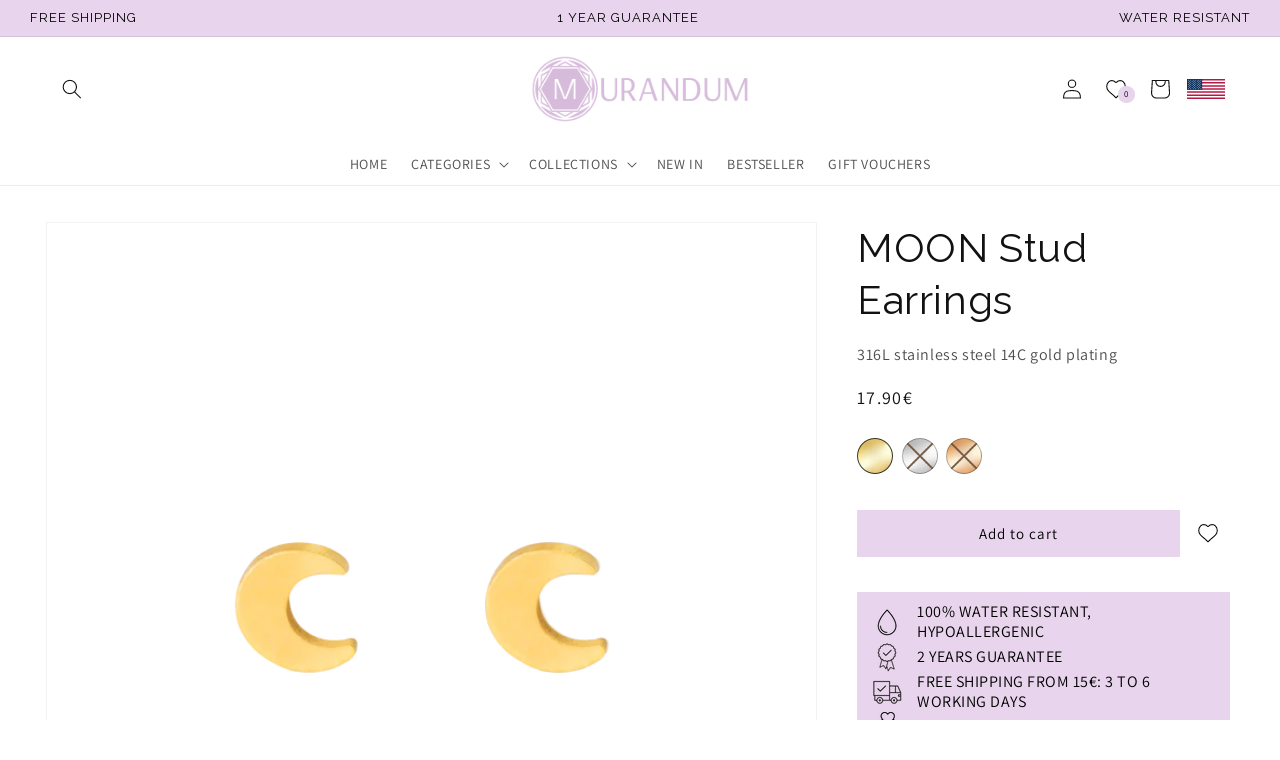

--- FILE ---
content_type: text/html; charset=utf-8
request_url: https://us.murandum.com/products/moon-stud-earrings?shpxid=da7235fb-8f80-44c4-9ae5-7b67fd323cc7
body_size: 68783
content:
<!doctype html>
<html class="no-js" lang="en">
  <head>
	<script id="pandectes-rules">   /* PANDECTES-GDPR: DO NOT MODIFY AUTO GENERATED CODE OF THIS SCRIPT */      window.PandectesSettings = {"store":{"id":24814362,"plan":"plus","theme":"schmuko-dawn/mur-de","primaryLocale":"de","adminMode":false},"tsPublished":1712670743,"declaration":{"showPurpose":false,"showProvider":false,"declIntroText":"Wir verwenden Cookies, um die Funktionalität der Website zu optimieren, die Leistung zu analysieren und Ihnen ein personalisiertes Erlebnis zu bieten. Einige Cookies sind für den ordnungsgemäßen Betrieb der Website unerlässlich. Diese Cookies können nicht deaktiviert werden. In diesem Fenster können Sie Ihre Präferenzen für Cookies verwalten.","showDateGenerated":true},"language":{"languageMode":"Multilingual","fallbackLanguage":"de","languageDetection":"locale","languagesSupported":["en","it","fr"]},"texts":{"managed":{"headerText":{"de":"MURANDUM","en":"We respect your privacy","fr":"MURANDUM","it":"Rispettiamo la tua privacy"},"consentText":{"de":"Hey! Auch wir nutzen Cookies, um dir ein optimales Shopping-Erlebnis bieten zu können. Hierbei sind wir auf deine Hilfe angewiesen. Ist das in Ordnung für dich?","en":"Hey! We also use cookies to give you the best possible shopping experience. We need your help with this. Is that okay with you?","fr":"Nous utilisons également des cookies pour t'offrir une expérience d'achat optimale. Pour cela, nous avons besoin de ton aide. Cela te convient-il ? En savoir plus","it":"Ehi, anche noi utilizziamo i cookie per offrirvi la migliore esperienza di acquisto possibile. Abbiamo bisogno del tuo aiuto per questo. Ti va bene? Per saperne di più"},"dismissButtonText":{"de":"Okay","en":"Ok","fr":"D'accord","it":"Ok"},"linkText":{"de":"Mehr erfahren","en":"Learn more","fr":"Apprendre encore plus","it":"Scopri di più"},"imprintText":{"de":"Impressum","en":"Imprint","fr":"Imprimer","it":"Impronta"},"preferencesButtonText":{"de":"Einstellungen","en":"Preferences","fr":"Préférences","it":"Preferenze"},"allowButtonText":{"de":"OK","en":"Accept","fr":"J'accepte","it":"Accettare"},"denyButtonText":{"de":"Ablehnen","en":"Decline","fr":"Déclin","it":"Declino"},"leaveSiteButtonText":{"de":"Diese Seite verlassen","en":"Leave this site","fr":"Quitter ce site","it":"Lascia questo sito"},"cookiePolicyText":{"de":"Cookie-Richtlinie","en":"Cookie policy","fr":"Politique de cookies","it":"Gestione dei Cookie"},"preferencesPopupTitleText":{"de":"Einwilligungseinstellungen verwalten","en":"Manage consent preferences","fr":"Gérer les préférences de consentement","it":"Gestire le preferenze di consenso"},"preferencesPopupIntroText":{"de":"Wir verwenden Cookies, um die Funktionalität der Website zu optimieren, die Leistung zu analysieren und Ihnen ein personalisiertes Erlebnis zu bieten. Einige Cookies sind für den ordnungsgemäßen Betrieb der Website unerlässlich. Diese Cookies können nicht deaktiviert werden. In diesem Fenster können Sie Ihre Präferenzen für Cookies verwalten.","en":"We use cookies to optimize website functionality, analyze the performance, and provide personalized experience to you. Some cookies are essential to make the website operate and function correctly. Those cookies cannot be disabled. In this window you can manage your preference of cookies.","fr":"Nous utilisons des cookies pour optimiser les fonctionnalités du site Web, analyser les performances et vous offrir une expérience personnalisée. Certains cookies sont indispensables au bon fonctionnement et au bon fonctionnement du site. Ces cookies ne peuvent pas être désactivés. Dans cette fenêtre, vous pouvez gérer votre préférence de cookies.","it":"Utilizziamo i cookie per ottimizzare la funzionalità del sito Web, analizzare le prestazioni e fornire un'esperienza personalizzata all'utente. Alcuni cookie sono essenziali per il funzionamento e il corretto funzionamento del sito web. Questi cookie non possono essere disabilitati. In questa finestra puoi gestire le tue preferenze sui cookie."},"preferencesPopupCloseButtonText":{"de":"Schließen","en":"Close","fr":"proche","it":"Chiudere"},"preferencesPopupAcceptAllButtonText":{"de":"Alles Akzeptieren","en":"Accept all","fr":"Accepter tout","it":"Accettare tutti"},"preferencesPopupRejectAllButtonText":{"de":"Alles ablehnen","en":"Reject all","fr":"Tout rejeter","it":"Rifiuta tutto"},"preferencesPopupSaveButtonText":{"de":"Auswahl speichern","en":"Save preferences","fr":"Enregistrer les préférences","it":"Salva preferenze"},"accessSectionTitleText":{"de":"Datenübertragbarkeit","en":"Data portability","fr":"Portabilité des données","it":"Portabilità dei dati"},"accessSectionParagraphText":{"de":"Sie haben das Recht, jederzeit auf Ihre Daten zuzugreifen.","en":"You have the right to request access to your data at any time.","fr":"Vous avez le droit de pouvoir accéder à vos données à tout moment.","it":"Hai il diritto di poter accedere ai tuoi dati in qualsiasi momento."},"rectificationSectionTitleText":{"de":"Datenberichtigung","en":"Data Rectification","fr":"Rectification des données","it":"Rettifica dei dati"},"rectificationSectionParagraphText":{"de":"Sie haben das Recht, die Aktualisierung Ihrer Daten zu verlangen, wann immer Sie dies für angemessen halten.","en":"You have the right to request your data to be updated whenever you think it is appropriate.","fr":"Vous avez le droit de demander la mise à jour de vos données chaque fois que vous le jugez approprié.","it":"Hai il diritto di richiedere l'aggiornamento dei tuoi dati ogni volta che lo ritieni opportuno."},"erasureSectionTitleText":{"de":"Recht auf Vergessenwerden","en":"Right to be forgotten","fr":"Droit à l'oubli","it":"Diritto all'oblio"},"erasureSectionParagraphText":{"de":"Sie haben das Recht, die Löschung aller Ihrer Daten zu verlangen. Danach können Sie nicht mehr auf Ihr Konto zugreifen.","en":"You have the right to ask all your data to be erased. After that, you will no longer be able to access your account.","fr":"Vous avez le droit de demander que toutes vos données soient effacées. Après cela, vous ne pourrez plus accéder à votre compte.","it":"Hai il diritto di chiedere la cancellazione di tutti i tuoi dati. Dopodiché, non sarai più in grado di accedere al tuo account."},"declIntroText":{"de":"Wir verwenden Cookies, um die Funktionalität der Website zu optimieren, die Leistung zu analysieren und Ihnen ein personalisiertes Erlebnis zu bieten. Einige Cookies sind für den ordnungsgemäßen Betrieb der Website unerlässlich. Diese Cookies können nicht deaktiviert werden. In diesem Fenster können Sie Ihre Präferenzen für Cookies verwalten.","en":"We use cookies to optimize website functionality, analyze the performance, and provide personalized experience to you. Some cookies are essential to make the website operate and function correctly. Those cookies cannot be disabled. In this window you can manage your preference of cookies.","fr":"Nous utilisons des cookies pour optimiser les fonctionnalités du site Web, analyser les performances et vous offrir une expérience personnalisée. Certains cookies sont indispensables au bon fonctionnement et au bon fonctionnement du site Web. Ces cookies ne peuvent pas être désactivés. Dans cette fenêtre, vous pouvez gérer vos préférences en matière de cookies.","it":"Utilizziamo i cookie per ottimizzare la funzionalità del sito Web, analizzare le prestazioni e fornire un&#39;esperienza personalizzata all&#39;utente. Alcuni cookie sono essenziali per far funzionare e funzionare correttamente il sito web. Questi cookie non possono essere disabilitati. In questa finestra puoi gestire le tue preferenze sui cookie."}},"categories":{"strictlyNecessaryCookiesTitleText":{"de":"Unbedingt erforderlich","en":"Strictly necessary cookies","fr":"Cookies strictement nécessaires","it":"Cookie strettamente necessari"},"functionalityCookiesTitleText":{"de":"Funktionale Cookies","en":"Functional cookies","fr":"Cookies fonctionnels","it":"Cookie funzionali"},"performanceCookiesTitleText":{"de":"Performance-Cookies","en":"Performance cookies","fr":"Cookies de performances","it":"Cookie di prestazione"},"targetingCookiesTitleText":{"de":"Targeting-Cookies","en":"Targeting cookies","fr":"Ciblage des cookies","it":"Cookie mirati"},"unclassifiedCookiesTitleText":{"de":"Unklassifizierte Cookies","en":"Unclassified cookies","fr":"Cookies non classés","it":"Cookie non classificati"},"strictlyNecessaryCookiesDescriptionText":{"de":"Diese Cookies sind unerlässlich, damit Sie sich auf der Website bewegen und ihre Funktionen nutzen können, z. B. den Zugriff auf sichere Bereiche der Website. Ohne diese Cookies kann die Website nicht richtig funktionieren.","en":"These cookies are essential in order to enable you to move around the website and use its features, such as accessing secure areas of the website. The website cannot function properly without these cookies.","fr":"Ces cookies sont essentiels pour vous permettre de vous déplacer sur le site Web et d'utiliser ses fonctionnalités, telles que l'accès aux zones sécurisées du site Web. Le site Web ne peut pas fonctionner correctement sans ces cookies.","it":"Questi cookie sono essenziali per consentirti di spostarti all'interno del sito Web e utilizzare le sue funzionalità, come l'accesso alle aree sicure del sito Web. Il sito web non può funzionare correttamente senza questi cookie."},"functionalityCookiesDescriptionText":{"de":"Diese Cookies ermöglichen es der Website, verbesserte Funktionalität und Personalisierung bereitzustellen. Sie können von uns oder von Drittanbietern gesetzt werden, deren Dienste wir auf unseren Seiten hinzugefügt haben. Wenn Sie diese Cookies nicht zulassen, funktionieren einige oder alle dieser Dienste möglicherweise nicht richtig.","en":"These cookies enable the site to provide enhanced functionality and personalisation. They may be set by us or by third party providers whose services we have added to our pages. If you do not allow these cookies then some or all of these services may not function properly.","fr":"Ces cookies permettent au site de fournir des fonctionnalités et une personnalisation améliorées. Ils peuvent être définis par nous ou par des fournisseurs tiers dont nous avons ajouté les services à nos pages. Si vous n'autorisez pas ces cookies, certains ou tous ces services peuvent ne pas fonctionner correctement.","it":"Questi cookie consentono al sito di fornire funzionalità e personalizzazione avanzate. Possono essere impostati da noi o da fornitori di terze parti i cui servizi abbiamo aggiunto alle nostre pagine. Se non consenti questi cookie, alcuni o tutti questi servizi potrebbero non funzionare correttamente."},"performanceCookiesDescriptionText":{"de":"Diese Cookies ermöglichen es uns, die Leistung unserer Website zu überwachen und zu verbessern. Sie ermöglichen es uns beispielsweise, Besuche zu zählen, Verkehrsquellen zu identifizieren und zu sehen, welche Teile der Website am beliebtesten sind.","en":"These cookies enable us to monitor and improve the performance of our website. For example, they allow us to count visits, identify traffic sources and see which parts of the site are most popular.","fr":"Ces cookies nous permettent de surveiller et d'améliorer les performances de notre site Web. Par exemple, ils nous permettent de compter les visites, d'identifier les sources de trafic et de voir quelles parties du site sont les plus populaires.","it":"Questi cookie ci consentono di monitorare e migliorare le prestazioni del nostro sito web. Ad esempio, ci consentono di contare le visite, identificare le sorgenti di traffico e vedere quali parti del sito sono più popolari."},"targetingCookiesDescriptionText":{"de":"Diese Cookies können von unseren Werbepartnern über unsere Website gesetzt werden. Sie können von diesen Unternehmen verwendet werden, um ein Profil Ihrer Interessen zu erstellen und Ihnen relevante Werbung auf anderen Websites anzuzeigen. Sie speichern keine direkten personenbezogenen Daten, sondern basieren auf der eindeutigen Identifizierung Ihres Browsers und Ihres Internetgeräts. Wenn Sie diese Cookies nicht zulassen, erleben Sie weniger zielgerichtete Werbung.","en":"These cookies may be set through our site by our advertising partners. They may be used by those companies to build a profile of your interests and show you relevant adverts on other sites.    They do not store directly personal information, but are based on uniquely identifying your browser and internet device. If you do not allow these cookies, you will experience less targeted advertising.","fr":"Ces cookies peuvent être installés via notre site par nos partenaires publicitaires. Ils peuvent être utilisés par ces sociétés pour établir un profil de vos intérêts et vous montrer des publicités pertinentes sur d'autres sites. Ils ne stockent pas directement d'informations personnelles, mais sont basés sur l'identification unique de votre navigateur et de votre appareil Internet. Si vous n'autorisez pas ces cookies, vous bénéficierez d'une publicité moins ciblée.","it":"Questi cookie possono essere impostati attraverso il nostro sito dai nostri partner pubblicitari. Possono essere utilizzati da tali società per creare un profilo dei tuoi interessi e mostrarti annunci pertinenti su altri siti. Non memorizzano direttamente informazioni personali, ma si basano sull'identificazione univoca del browser e del dispositivo Internet. Se non consenti questi cookie, sperimenterai pubblicità meno mirata."},"unclassifiedCookiesDescriptionText":{"de":"Unklassifizierte Cookies sind Cookies, die wir gerade zusammen mit den Anbietern einzelner Cookies klassifizieren.","en":"Unclassified cookies are cookies that we are in the process of classifying, together with the providers of individual cookies.","fr":"Les cookies non classés sont des cookies que nous sommes en train de classer avec les fournisseurs de cookies individuels.","it":"I cookie non classificati sono cookie che stiamo classificando insieme ai fornitori di cookie individuali."}},"auto":{"declName":{"de":"Name","en":"Name","fr":"Nom","it":"Nome"},"declPath":{"de":"Weg","en":"Path","fr":"Chemin","it":"Il percorso"},"declType":{"de":"Typ","en":"Type","fr":"Type","it":"Tipo"},"declDomain":{"de":"Domain","en":"Domain","fr":"Domaine","it":"Dominio"},"declPurpose":{"de":"Zweck","en":"Purpose","fr":"But","it":"Scopo"},"declProvider":{"de":"Anbieter","en":"Provider","fr":"Fournisseur","it":"Fornitore"},"declRetention":{"de":"Speicherdauer","en":"Retention","fr":"Rétention","it":"Ritenzione"},"declFirstParty":{"de":"Erstanbieter","en":"First-party","fr":"Première partie","it":"Prima parte"},"declThirdParty":{"de":"Drittanbieter","en":"Third-party","fr":"Tierce partie","it":"Terzo"},"declSeconds":{"de":"Sekunden","en":"seconds","fr":"secondes","it":"secondi"},"declMinutes":{"de":"Minuten","en":"minutes","fr":"minutes","it":"minuti"},"declHours":{"de":"Std.","en":"hours","fr":"heures","it":"ore"},"declDays":{"de":"Tage","en":"days","fr":"jours","it":"giorni"},"declMonths":{"de":"Monate","en":"months","fr":"mois","it":"mesi"},"declYears":{"de":"Jahre","en":"years","fr":"années","it":"anni"},"declSession":{"de":"Sitzung","en":"Session","fr":"Session","it":"Sessione"},"cookiesDetailsText":{"de":"Cookie-Details","en":"Cookies details","fr":"Détails des cookies","it":"Dettagli sui cookie"},"preferencesPopupAlwaysAllowedText":{"de":"Immer erlaubt","en":"Always allowed","fr":"Toujours permis","it":"sempre permesso"},"submitButton":{"de":"einreichen","en":"Submit","fr":"Soumettre","it":"Invia"},"submittingButton":{"de":"Senden...","en":"Submitting...","fr":"Soumission...","it":"Invio in corso..."},"cancelButton":{"de":"Abbrechen","en":"Cancel","fr":"Annuler","it":"Annulla"},"guestsSupportInfoText":{"de":"Bitte loggen Sie sich mit Ihrem Kundenkonto ein, um fortzufahren.","en":"Please login with your customer account to further proceed.","fr":"Veuillez vous connecter avec votre compte client pour continuer.","it":"Effettua il login con il tuo account cliente per procedere ulteriormente."},"guestsSupportEmailPlaceholder":{"de":"E-Mail-Addresse","en":"E-mail address","fr":"Adresse e-mail","it":"Indirizzo email"},"guestsSupportEmailValidationError":{"de":"Email ist ungültig","en":"Email is not valid","fr":"L'email n'est pas valide","it":"L'email non è valida"},"guestsSupportEmailSuccessTitle":{"de":"Vielen Dank für die Anfrage","en":"Thank you for your request","fr":"Merci pour votre requête","it":"Grazie per la vostra richiesta"},"guestsSupportEmailFailureTitle":{"de":"Ein Problem ist aufgetreten","en":"A problem occurred","fr":"Un problème est survenu","it":"Si è verificato un problema"},"guestsSupportEmailSuccessMessage":{"de":"Wenn Sie als Kunde dieses Shops registriert sind, erhalten Sie in Kürze eine E-Mail mit Anweisungen zum weiteren Vorgehen.","en":"If you are registered as a customer of this store, you will soon receive an email with instructions on how to proceed.","fr":"Si vous êtes inscrit en tant que client de ce magasin, vous recevrez bientôt un e-mail avec des instructions sur la marche à suivre.","it":"Se sei registrato come cliente di questo negozio, riceverai presto un'e-mail con le istruzioni su come procedere."},"guestsSupportEmailFailureMessage":{"de":"Ihre Anfrage wurde nicht übermittelt. Bitte versuchen Sie es erneut und wenn das Problem weiterhin besteht, wenden Sie sich an den Shop-Inhaber, um Hilfe zu erhalten.","en":"Your request was not submitted. Please try again and if problem persists, contact store owner for assistance.","fr":"Votre demande n'a pas été soumise. Veuillez réessayer et si le problème persiste, contactez le propriétaire du magasin pour obtenir de l'aide.","it":"La tua richiesta non è stata inviata. Riprova e se il problema persiste, contatta il proprietario del negozio per assistenza."},"confirmationSuccessTitle":{"de":"Ihre Anfrage wurde bestätigt","en":"Your request is verified","fr":"Votre demande est vérifiée","it":"La tua richiesta è verificata"},"confirmationFailureTitle":{"de":"Ein Problem ist aufgetreten","en":"A problem occurred","fr":"Un problème est survenu","it":"Si è verificato un problema"},"confirmationSuccessMessage":{"de":"Wir werden uns in Kürze zu Ihrem Anliegen bei Ihnen melden.","en":"We will soon get back to you as to your request.","fr":"Nous reviendrons rapidement vers vous quant à votre demande.","it":"Ti risponderemo presto in merito alla tua richiesta."},"confirmationFailureMessage":{"de":"Ihre Anfrage wurde nicht bestätigt. Bitte versuchen Sie es erneut und wenn das Problem weiterhin besteht, wenden Sie sich an den Ladenbesitzer, um Hilfe zu erhalten","en":"Your request was not verified. Please try again and if problem persists, contact store owner for assistance","fr":"Votre demande n'a pas été vérifiée. Veuillez réessayer et si le problème persiste, contactez le propriétaire du magasin pour obtenir de l'aide","it":"La tua richiesta non è stata verificata. Riprova e se il problema persiste, contatta il proprietario del negozio per assistenza"},"consentSectionTitleText":{"de":"Ihre Cookie-Einwilligung","en":"Your cookie consent","fr":"Votre consentement aux cookies","it":"Il tuo consenso ai cookie"},"consentSectionNoConsentText":{"de":"Sie haben der Cookie-Richtlinie dieser Website nicht zugestimmt.","en":"You have not consented to the cookies policy of this website.","fr":"Vous n'avez pas consenti à la politique de cookies de ce site Web.","it":"Non hai acconsentito alla politica sui cookie di questo sito."},"consentSectionConsentedText":{"de":"Sie haben der Cookie-Richtlinie dieser Website zugestimmt am","en":"You consented to the cookies policy of this website on","fr":"Vous avez consenti à la politique de cookies de ce site Web sur","it":"Hai acconsentito alla politica sui cookie di questo sito web su"},"consentStatus":{"de":"Einwilligungspräferenz","en":"Consent preference","fr":"Préférence de consentement","it":"Preferenza di consenso"},"consentDate":{"de":"Zustimmungsdatum","en":"Consent date","fr":"Date de consentement","it":"Data del consenso"},"consentId":{"de":"Einwilligungs-ID","en":"Consent ID","fr":"ID de consentement","it":"ID di consenso"},"consentSectionChangeConsentActionText":{"de":"Einwilligungspräferenz ändern","en":"Change consent preference","fr":"Modifier la préférence de consentement","it":"Modifica la preferenza per il consenso"},"accessSectionGDPRRequestsActionText":{"de":"Anfragen betroffener Personen","en":"Data subject requests","fr":"Demandes des personnes concernées","it":"Richieste dell'interessato"},"accessSectionAccountInfoActionText":{"de":"persönliche Daten","en":"Personal data","fr":"Données personnelles","it":"Dati personali"},"accessSectionOrdersRecordsActionText":{"de":"Aufträge","en":"Orders","fr":"Ordres","it":"Ordini"},"accessSectionDownloadReportActionText":{"de":"Alles herunterladen","en":"Request export","fr":"Tout télécharger","it":"Scarica tutto"},"rectificationCommentPlaceholder":{"de":"Beschreiben Sie, was Sie aktualisieren möchten","en":"Describe what you want to be updated","fr":"Décrivez ce que vous souhaitez mettre à jour","it":"Descrivi cosa vuoi che venga aggiornato"},"rectificationCommentValidationError":{"de":"Kommentar ist erforderlich","en":"Comment is required","fr":"Un commentaire est requis","it":"Il commento è obbligatorio"},"rectificationSectionEditAccountActionText":{"de":"Fordern Sie ein Update an","en":"Request an update","fr":"Demander une mise à jour","it":"Richiedi un aggiornamento"},"erasureSectionRequestDeletionActionText":{"de":"Löschung personenbezogener Daten anfordern","en":"Request personal data deletion","fr":"Demander la suppression des données personnelles","it":"Richiedi la cancellazione dei dati personali"}}},"library":{"previewMode":false,"fadeInTimeout":0,"defaultBlocked":0,"showLink":true,"showImprintLink":false,"enabled":true,"cookie":{"name":"_pandectes_gdpr","expiryDays":365,"secure":true,"domain":""},"dismissOnScroll":false,"dismissOnWindowClick":false,"dismissOnTimeout":false,"palette":{"popup":{"background":"#FFFFFF","backgroundForCalculations":{"a":1,"b":255,"g":255,"r":255},"text":"#000000"},"button":{"background":"#000000","backgroundForCalculations":{"a":1,"b":0,"g":0,"r":0},"text":"#FFFFFF","textForCalculation":{"a":1,"b":255,"g":255,"r":255},"border":"transparent"}},"content":{"href":"https://murandum-store.myshopify.com/policies/privacy-policy","imprintHref":"/","close":"&#10005;","target":"","logo":""},"window":"<div role=\"dialog\" aria-live=\"polite\" aria-label=\"cookieconsent\" aria-describedby=\"cookieconsent:desc\" id=\"pandectes-banner\" class=\"cc-window-wrapper cc-popup-wrapper\"><div class=\"pd-cookie-banner-window cc-window {{classes}}\"><!--googleoff: all-->{{children}}<!--googleon: all--></div></div>","compliance":{"custom":"<div class=\"cc-compliance cc-highlight\">{{preferences}}{{allow}}</div>"},"type":"custom","layouts":{"basic":"{{messagelink}}{{compliance}}"},"position":"popup","theme":"classic","revokable":false,"animateRevokable":false,"revokableReset":false,"revokableLogoUrl":"https://cdn.shopify.com/s/files/1/2481/4362/t/25/assets/pandectes-reopen-logo.png?v=1712580943","revokablePlacement":"bottom-left","revokableMarginHorizontal":15,"revokableMarginVertical":15,"static":false,"autoAttach":true,"hasTransition":true,"blacklistPage":[""]},"geolocation":{"brOnly":false,"caOnly":false,"chOnly":false,"euOnly":false,"jpOnly":false,"thOnly":false,"zaOnly":false,"canadaOnly":false,"globalVisibility":true},"dsr":{"guestsSupport":false,"accessSectionDownloadReportAuto":false},"banner":{"resetTs":1712580941,"extraCss":"        .cc-banner-logo {max-width: 38em!important;}    @media(min-width: 768px) {.cc-window.cc-floating{max-width: 38em!important;width: 38em!important;}}    .cc-message, .pd-cookie-banner-window .cc-header, .cc-logo {text-align: center}    .cc-window-wrapper{z-index: 2147483647;-webkit-transition: opacity 1s ease;  transition: opacity 1s ease;}    .cc-window{z-index: 2147483647;font-size: 15px!important;font-family: inherit;}    .pd-cookie-banner-window .cc-header{font-size: 15px!important;font-family: inherit;}    .pd-cp-ui{font-family: inherit; background-color: #FFFFFF;color:#000000;}    button.pd-cp-btn, a.pd-cp-btn{background-color:#000000;color:#FFFFFF!important;}    input + .pd-cp-preferences-slider{background-color: rgba(0, 0, 0, 0.3)}    .pd-cp-scrolling-section::-webkit-scrollbar{background-color: rgba(0, 0, 0, 0.3)}    input:checked + .pd-cp-preferences-slider{background-color: rgba(0, 0, 0, 1)}    .pd-cp-scrolling-section::-webkit-scrollbar-thumb {background-color: rgba(0, 0, 0, 1)}    .pd-cp-ui-close{color:#000000;}    .pd-cp-preferences-slider:before{background-color: #FFFFFF}    .pd-cp-title:before {border-color: #000000!important}    .pd-cp-preferences-slider{background-color:#000000}    .pd-cp-toggle{color:#000000!important}    @media(max-width:699px) {.pd-cp-ui-close-top svg {fill: #000000}}    .pd-cp-toggle:hover,.pd-cp-toggle:visited,.pd-cp-toggle:active{color:#000000!important}    .pd-cookie-banner-window {}  ","customJavascript":null,"showPoweredBy":false,"revokableTrigger":false,"hybridStrict":false,"cookiesBlockedByDefault":"0","isActive":true,"implicitSavePreferences":false,"cookieIcon":false,"blockBots":false,"showCookiesDetails":true,"hasTransition":true,"blockingPage":false,"showOnlyLandingPage":false,"leaveSiteUrl":"https://www.google.com","linkRespectStoreLang":false},"cookies":{"0":[{"name":"keep_alive","domain":"www.murandum.com","path":"/","provider":"Shopify","firstParty":true,"retention":"30 minute(s)","expires":30,"unit":"declMinutes","purpose":{"de":"Wird im Zusammenhang mit der Käuferlokalisierung verwendet.","en":"Used in connection with buyer localization.","fr":"Utilisé en relation avec la localisation de l'acheteur.","it":"Utilizzato in connessione con la localizzazione dell'acquirente."}},{"name":"secure_customer_sig","domain":"www.murandum.com","path":"/","provider":"Shopify","firstParty":true,"retention":"1 year(s)","expires":1,"unit":"declYears","purpose":{"de":"Wird im Zusammenhang mit dem Kundenlogin verwendet.","en":"Used in connection with customer login.","fr":"Utilisé en relation avec la connexion client.","it":"Utilizzato in connessione con l'accesso del cliente."}},{"name":"localization","domain":"www.murandum.com","path":"/","provider":"Shopify","firstParty":true,"retention":"1 year(s)","expires":1,"unit":"declYears","purpose":{"de":"Lokalisierung von Shopify-Shops","en":"Shopify store localization","fr":"Localisation de boutique Shopify","it":"Localizzazione negozio Shopify"}},{"name":"cart_currency","domain":"www.murandum.com","path":"/","provider":"Shopify","firstParty":true,"retention":"2 ","expires":2,"unit":"declSession","purpose":{"de":"Das Cookie ist für die sichere Checkout- und Zahlungsfunktion auf der Website erforderlich. Diese Funktion wird von shopify.com bereitgestellt.","en":"The cookie is necessary for the secure checkout and payment function on the website. This function is provided by shopify.com.","fr":"Le cookie est nécessaire pour la fonction de paiement et de paiement sécurisé sur le site Web. Cette fonction est fournie par shopify.com.","it":"Il cookie è necessario per il checkout sicuro e la funzione di pagamento sul sito web. Questa funzione è fornita da shopify.com."}},{"name":"_cmp_a","domain":".murandum.com","path":"/","provider":"Shopify","firstParty":false,"retention":"1 day(s)","expires":1,"unit":"declDays","purpose":{"de":"Wird zum Verwalten der Datenschutzeinstellungen des Kunden verwendet.","en":"Used for managing customer privacy settings.","fr":"Utilisé pour gérer les paramètres de confidentialité des clients.","it":"Utilizzato per gestire le impostazioni sulla privacy dei clienti."}},{"name":"shopify_pay_redirect","domain":"www.murandum.com","path":"/","provider":"Shopify","firstParty":true,"retention":"1 hour(s)","expires":1,"unit":"declHours","purpose":{"de":"Das Cookie ist für die sichere Checkout- und Zahlungsfunktion auf der Website erforderlich. Diese Funktion wird von shopify.com bereitgestellt.","en":"The cookie is necessary for the secure checkout and payment function on the website. This function is provided by shopify.com.","fr":"Le cookie est nécessaire pour la fonction de paiement et de paiement sécurisé sur le site Web. Cette fonction est fournie par shopify.com.","it":"Il cookie è necessario per il checkout sicuro e la funzione di pagamento sul sito web. Questa funzione è fornita da shopify.com."}},{"name":"_tracking_consent","domain":".murandum.com","path":"/","provider":"Shopify","firstParty":false,"retention":"1 year(s)","expires":1,"unit":"declYears","purpose":{"de":"Tracking-Einstellungen.","en":"Tracking preferences.","fr":"Préférences de suivi.","it":"Preferenze di monitoraggio."}},{"name":"_secure_session_id","domain":"www.murandum.com","path":"/","provider":"Shopify","firstParty":true,"retention":"1 month(s)","expires":1,"unit":"declMonths","purpose":{"de":"Wird in Verbindung mit der Navigation durch eine Storefront verwendet.","en":"Used in connection with navigation through a storefront.","fr":"Utilisé en relation avec la navigation dans une vitrine.","it":"Utilizzato in connessione con la navigazione attraverso una vetrina."}},{"name":"cookietest","domain":"www.murandum.com","path":"/","provider":"Shopify","firstParty":true,"retention":"Session","expires":1,"unit":"declSeconds","purpose":{"en":"Used to ensure our systems are working correctly.","de":"Used to ensure our systems are working correctly."}}],"1":[{"name":"wpm-domain-test","domain":"com","path":"/","provider":"Shopify","firstParty":false,"retention":"Session","expires":1,"unit":"declSeconds","purpose":{"de":"Wird verwendet, um die Speicherung von Parametern zu Produkten, die dem Warenkorb hinzugefügt wurden, oder zur Zahlungswährung zu testen","en":"Used to test the storage of parameters about products added to the cart or payment currency","fr":"Utilisé pour tester le stockage des paramètres sur les produits ajoutés au panier ou la devise de paiement","it":"Utilizzato per testare la memorizzazione dei parametri sui prodotti aggiunti al carrello o sulla valuta di pagamento"}},{"name":"wpm-domain-test","domain":"murandum.com","path":"/","provider":"Shopify","firstParty":false,"retention":"Session","expires":1,"unit":"declSeconds","purpose":{"de":"Wird verwendet, um die Speicherung von Parametern zu Produkten, die dem Warenkorb hinzugefügt wurden, oder zur Zahlungswährung zu testen","en":"Used to test the storage of parameters about products added to the cart or payment currency","fr":"Utilisé pour tester le stockage des paramètres sur les produits ajoutés au panier ou la devise de paiement","it":"Utilizzato per testare la memorizzazione dei parametri sui prodotti aggiunti al carrello o sulla valuta di pagamento"}},{"name":"wpm-domain-test","domain":"www.murandum.com","path":"/","provider":"Shopify","firstParty":true,"retention":"Session","expires":1,"unit":"declSeconds","purpose":{"de":"Wird verwendet, um die Speicherung von Parametern zu Produkten, die dem Warenkorb hinzugefügt wurden, oder zur Zahlungswährung zu testen","en":"Used to test the storage of parameters about products added to the cart or payment currency","fr":"Utilisé pour tester le stockage des paramètres sur les produits ajoutés au panier ou la devise de paiement","it":"Utilizzato per testare la memorizzazione dei parametri sui prodotti aggiunti al carrello o sulla valuta di pagamento"}}],"2":[{"name":"_shopify_y","domain":".murandum.com","path":"/","provider":"Shopify","firstParty":false,"retention":"1 year(s)","expires":1,"unit":"declYears","purpose":{"de":"Shopify-Analysen.","en":"Shopify analytics.","fr":"Analyses Shopify.","it":"Analisi di Shopify."}},{"name":"_orig_referrer","domain":".murandum.com","path":"/","provider":"Shopify","firstParty":false,"retention":"2 ","expires":2,"unit":"declSession","purpose":{"de":"Verfolgt Zielseiten.","en":"Tracks landing pages.","fr":"Suit les pages de destination.","it":"Tiene traccia delle pagine di destinazione."}},{"name":"_landing_page","domain":".murandum.com","path":"/","provider":"Shopify","firstParty":false,"retention":"2 ","expires":2,"unit":"declSession","purpose":{"de":"Verfolgt Zielseiten.","en":"Tracks landing pages.","fr":"Suit les pages de destination.","it":"Tiene traccia delle pagine di destinazione."}},{"name":"_shopify_sa_p","domain":".murandum.com","path":"/","provider":"Shopify","firstParty":false,"retention":"30 minute(s)","expires":30,"unit":"declMinutes","purpose":{"de":"Shopify-Analysen in Bezug auf Marketing und Empfehlungen.","en":"Shopify analytics relating to marketing & referrals.","fr":"Analyses Shopify relatives au marketing et aux références.","it":"Analisi di Shopify relative a marketing e referral."}},{"name":"_shopify_s","domain":".murandum.com","path":"/","provider":"Shopify","firstParty":false,"retention":"30 minute(s)","expires":30,"unit":"declMinutes","purpose":{"de":"Shopify-Analysen.","en":"Shopify analytics.","fr":"Analyses Shopify.","it":"Analisi di Shopify."}},{"name":"_shopify_sa_t","domain":".murandum.com","path":"/","provider":"Shopify","firstParty":false,"retention":"30 minute(s)","expires":30,"unit":"declMinutes","purpose":{"de":"Shopify-Analysen in Bezug auf Marketing und Empfehlungen.","en":"Shopify analytics relating to marketing & referrals.","fr":"Analyses Shopify relatives au marketing et aux références.","it":"Analisi di Shopify relative a marketing e referral."}},{"name":"_ga","domain":".murandum.com","path":"/","provider":"Google","firstParty":false,"retention":"1 year(s)","expires":1,"unit":"declYears","purpose":{"de":"Cookie wird von Google Analytics mit unbekannter Funktionalität gesetzt","en":"Cookie is set by Google Analytics with unknown functionality","fr":"Le cookie est défini par Google Analytics avec une fonctionnalité inconnue","it":"Il cookie è impostato da Google Analytics con funzionalità sconosciuta"}},{"name":"_gid","domain":".murandum.com","path":"/","provider":"Google","firstParty":false,"retention":"1 day(s)","expires":1,"unit":"declDays","purpose":{"de":"Cookie wird von Google Analytics platziert, um Seitenaufrufe zu zählen und zu verfolgen.","en":"Cookie is placed by Google Analytics to count and track pageviews.","fr":"Le cookie est placé par Google Analytics pour compter et suivre les pages vues.","it":"Il cookie viene inserito da Google Analytics per contare e tenere traccia delle visualizzazioni di pagina."}},{"name":"_gat","domain":".murandum.com","path":"/","provider":"Google","firstParty":false,"retention":"1 minute(s)","expires":1,"unit":"declMinutes","purpose":{"de":"Cookie wird von Google Analytics platziert, um Anfragen von Bots zu filtern.","en":"Cookie is placed by Google Analytics to filter requests from bots.","fr":"Le cookie est placé par Google Analytics pour filtrer les requêtes des bots.","it":"Il cookie viene inserito da Google Analytics per filtrare le richieste dai bot."}},{"name":"_shopify_s","domain":"com","path":"/","provider":"Shopify","firstParty":false,"retention":"Session","expires":1,"unit":"declSeconds","purpose":{"de":"Shopify-Analysen.","en":"Shopify analytics.","fr":"Analyses Shopify.","it":"Analisi di Shopify."}},{"name":"_boomr_clss","domain":"https://www.murandum.com","path":"/","provider":"Shopify","firstParty":true,"retention":"Persistent","expires":1,"unit":"declYears","purpose":{"de":"Wird zur Überwachung und Optimierung der Leistung von Shopify-Shops verwendet.","en":"Used to monitor and optimize the performance of Shopify stores.","fr":"Utilisé pour surveiller et optimiser les performances des magasins Shopify.","it":"Utilizzato per monitorare e ottimizzare le prestazioni dei negozi Shopify."}},{"name":"_ga_NXDH9QM91M","domain":".murandum.com","path":"/","provider":"Google","firstParty":false,"retention":"1 year(s)","expires":1,"unit":"declYears","purpose":{"de":""}}],"4":[{"name":"__kla_id","domain":"www.murandum.com","path":"/","provider":"Klaviyo","firstParty":true,"retention":"1 year(s)","expires":1,"unit":"declYears","purpose":{"de":"Verfolgt, wenn jemand durch eine Klaviyo-E-Mail auf Ihre Website klickt","en":"Tracks when someone clicks through a Klaviyo email to your website.","fr":"Suit quand quelqu'un clique sur un e-mail Klaviyo vers votre site Web.","it":"Tiene traccia di quando qualcuno fa clic su un'e-mail di Klaviyo sul tuo sito web"}},{"name":"_gcl_au","domain":".murandum.com","path":"/","provider":"Google","firstParty":false,"retention":"3 month(s)","expires":3,"unit":"declMonths","purpose":{"de":"Cookie wird von Google Tag Manager platziert, um Conversions zu verfolgen.","en":"Cookie is placed by Google Tag Manager to track conversions.","fr":"Le cookie est placé par Google Tag Manager pour suivre les conversions.","it":"Il cookie viene inserito da Google Tag Manager per monitorare le conversioni."}},{"name":"_ttp","domain":".tiktok.com","path":"/","provider":"TikTok","firstParty":false,"retention":"1 year(s)","expires":1,"unit":"declYears","purpose":{"de":"Um die Leistung Ihrer Werbekampagnen zu messen und zu verbessern und das Benutzererlebnis (einschließlich Anzeigen) auf TikTok zu personalisieren.","en":"To measure and improve the performance of your advertising campaigns and to personalize the user's experience (including ads) on TikTok.","fr":"Pour mesurer et améliorer les performances de vos campagnes publicitaires et personnaliser l&#39;expérience utilisateur (y compris les publicités) sur TikTok.","it":"Per misurare e migliorare le prestazioni delle tue campagne pubblicitarie e personalizzare l&#39;esperienza dell&#39;utente (compresi gli annunci) su TikTok."}},{"name":"test_cookie","domain":".doubleclick.net","path":"/","provider":"Google","firstParty":false,"retention":"15 minute(s)","expires":15,"unit":"declMinutes","purpose":{"de":"Um die Aktionen der Besucher zu messen, nachdem sie sich durch eine Anzeige geklickt haben. Verfällt nach jedem Besuch.","en":"To measure the visitors’ actions after they click through from an advert. Expires after each visit.","fr":"Pour mesurer les actions des visiteurs après avoir cliqué sur une publicité. Expire après chaque visite.","it":"Per misurare le azioni dei visitatori dopo che hanno fatto clic su un annuncio. Scade dopo ogni visita."}},{"name":"_fbp","domain":".murandum.com","path":"/","provider":"Facebook","firstParty":false,"retention":"3 month(s)","expires":3,"unit":"declMonths","purpose":{"de":"Cookie wird von Facebook platziert, um Besuche auf Websites zu verfolgen.","en":"Cookie is placed by Facebook to track visits across websites.","fr":"Le cookie est placé par Facebook pour suivre les visites sur les sites Web.","it":"Il cookie viene inserito da Facebook per tracciare le visite attraverso i siti web."}},{"name":"_tt_enable_cookie","domain":".murandum.com","path":"/","provider":"TikTok","firstParty":false,"retention":"1 year(s)","expires":1,"unit":"declYears","purpose":{"de":"Wird zur Identifizierung eines Besuchers verwendet.","en":"Used to identify a visitor.","fr":"Utilisé pour identifier un visiteur.","it":"Utilizzato per identificare un visitatore."}},{"name":"_ttp","domain":".murandum.com","path":"/","provider":"TikTok","firstParty":false,"retention":"1 year(s)","expires":1,"unit":"declYears","purpose":{"de":"Um die Leistung Ihrer Werbekampagnen zu messen und zu verbessern und das Benutzererlebnis (einschließlich Anzeigen) auf TikTok zu personalisieren.","en":"To measure and improve the performance of your advertising campaigns and to personalize the user's experience (including ads) on TikTok.","fr":"Pour mesurer et améliorer les performances de vos campagnes publicitaires et personnaliser l&#39;expérience utilisateur (y compris les publicités) sur TikTok.","it":"Per misurare e migliorare le prestazioni delle tue campagne pubblicitarie e personalizzare l&#39;esperienza dell&#39;utente (compresi gli annunci) su TikTok."}},{"name":"IDE","domain":".doubleclick.net","path":"/","provider":"Google","firstParty":false,"retention":"1 year(s)","expires":1,"unit":"declYears","purpose":{"de":"Um die Aktionen der Besucher zu messen, nachdem sie sich durch eine Anzeige geklickt haben. Verfällt nach 1 Jahr.","en":"To measure the visitors’ actions after they click through from an advert. Expires after 1 year.","fr":"Pour mesurer les actions des visiteurs après avoir cliqué sur une publicité. Expire après 1 an.","it":"Per misurare le azioni dei visitatori dopo che hanno fatto clic su un annuncio. Scade dopo 1 anno."}},{"name":"lastExternalReferrer","domain":"https://www.murandum.com","path":"/","provider":"Facebook","firstParty":true,"retention":"Persistent","expires":1,"unit":"declYears","purpose":{"de":"Erkennt, wie der Benutzer auf die Website gelangt ist, indem er seine letzte URL-Adresse registriert.","en":"Detects how the user reached the website by registering their last URL-address.","fr":"Détecte comment l&#39;utilisateur a atteint le site Web en enregistrant sa dernière adresse URL.","it":"Rileva come l&#39;utente ha raggiunto il sito web registrando il suo ultimo indirizzo URL."}},{"name":"lastExternalReferrerTime","domain":"https://www.murandum.com","path":"/","provider":"Facebook","firstParty":true,"retention":"Persistent","expires":1,"unit":"declYears","purpose":{"de":"Enthält den Zeitstempel der letzten Aktualisierung des lastExternalReferrer-Cookies.","en":"Contains the timestamp of the last update of the lastExternalReferrer cookie.","fr":"Contient l&#39;horodatage de la dernière mise à jour du cookie lastExternalReferrer.","it":"Contiene il timestamp dell&#39;ultimo aggiornamento del cookie lastExternalReferrer."}},{"name":"tt_sessionId","domain":"https://www.murandum.com","path":"/","provider":"TikTok","firstParty":true,"retention":"Session","expires":1,"unit":"declYears","purpose":{"de":"Wird vom sozialen Netzwerkdienst TikTok zur Verfolgung der Nutzung eingebetteter Dienste verwendet.","en":"Used by the social networking service, TikTok, for tracking the use of embedded services.","fr":"Utilisé par le service de réseau social TikTok pour suivre l’utilisation des services intégrés.","it":"Utilizzato dal servizio di social network TikTok per tracciare l&#39;utilizzo dei servizi incorporati."}},{"name":"tt_pixel_session_index","domain":"https://www.murandum.com","path":"/","provider":"TikTok","firstParty":true,"retention":"Session","expires":1,"unit":"declYears","purpose":{"de":"Wird vom sozialen Netzwerkdienst TikTok zur Verfolgung der Nutzung eingebetteter Dienste verwendet.","en":"Used by the social networking service, TikTok, for tracking the use of embedded services.","fr":"Utilisé par le service de réseau social TikTok pour suivre l’utilisation des services intégrés.","it":"Utilizzato dal servizio di social network TikTok per tracciare l&#39;utilizzo dei servizi incorporati."}},{"name":"tt_appInfo","domain":"https://www.murandum.com","path":"/","provider":"TikTok","firstParty":true,"retention":"Session","expires":1,"unit":"declYears","purpose":{"de":"Wird vom sozialen Netzwerkdienst TikTok zur Verfolgung der Nutzung eingebetteter Dienste verwendet.","en":"Used by the social networking service, TikTok, for tracking the use of embedded services.","fr":"Utilisé par le service de réseau social TikTok pour suivre l’utilisation des services intégrés.","it":"Utilizzato dal servizio di social network TikTok per tracciare l&#39;utilizzo dei servizi incorporati."}}],"8":[{"name":"AMP_9bdc728a74","domain":"www.murandum.com","path":"/","provider":"Unknown","firstParty":true,"retention":"1 year(s)","expires":1,"unit":"declYears","purpose":{"de":""}},{"name":"AMP_TEST","domain":"www.murandum.com","path":"/","provider":"Unknown","firstParty":true,"retention":"Session","expires":1,"unit":"declSeconds","purpose":{"de":""}},{"name":"_shopify_essential","domain":"www.murandum.com","path":"/","provider":"Unknown","firstParty":true,"retention":"1 year(s)","expires":1,"unit":"declYears","purpose":{"de":""}},{"name":"chrls_init_event","domain":"https://www.murandum.com","path":"/","provider":"Unknown","firstParty":true,"retention":"Persistent","expires":1,"unit":"declYears","purpose":{"de":""}},{"name":"iWishsync","domain":"https://www.murandum.com","path":"/","provider":"Unknown","firstParty":true,"retention":"Persistent","expires":1,"unit":"declYears","purpose":{"de":""}},{"name":"gorgias.version","domain":"https://www.murandum.com","path":"/","provider":"Unknown","firstParty":true,"retention":"Persistent","expires":1,"unit":"declYears","purpose":{"de":""}},{"name":"gorgias.language-loaded","domain":"https://www.murandum.com","path":"/","provider":"Unknown","firstParty":true,"retention":"Persistent","expires":1,"unit":"declYears","purpose":{"de":""}},{"name":"AMP_unsent_9bdc728a74","domain":"https://www.murandum.com","path":"/","provider":"Unknown","firstParty":true,"retention":"Persistent","expires":1,"unit":"declYears","purpose":{"de":""}},{"name":"gorgias.renderedOnce","domain":"https://www.murandum.com","path":"/","provider":"Unknown","firstParty":true,"retention":"Session","expires":1,"unit":"declYears","purpose":{"de":""}},{"name":"scCartData","domain":"https://www.murandum.com","path":"/","provider":"Unknown","firstParty":true,"retention":"Session","expires":1,"unit":"declYears","purpose":{"de":""}},{"name":"klaviyoOnsite","domain":"https://www.murandum.com","path":"/","provider":"Unknown","firstParty":true,"retention":"Persistent","expires":1,"unit":"declYears","purpose":{"de":""}},{"name":"__storage_test__","domain":"https://www.murandum.com","path":"/","provider":"Unknown","firstParty":true,"retention":"Persistent","expires":1,"unit":"declYears","purpose":{"de":""}},{"name":"chrls_debug","domain":"https://www.murandum.com","path":"/","provider":"Unknown","firstParty":true,"retention":"Persistent","expires":1,"unit":"declYears","purpose":{"de":""}},{"name":"klaviyoPagesVisitCount","domain":"https://www.murandum.com","path":"/","provider":"Unknown","firstParty":true,"retention":"Session","expires":1,"unit":"declYears","purpose":{"de":""}},{"name":"_kla_test","domain":"https://www.murandum.com","path":"/","provider":"Unknown","firstParty":true,"retention":"Persistent","expires":1,"unit":"declYears","purpose":{"de":""}},{"name":"scDiscountData","domain":"https://www.murandum.com","path":"/","provider":"Unknown","firstParty":true,"retention":"Session","expires":1,"unit":"declYears","purpose":{"de":""}},{"name":"local-storage-test","domain":"https://www.murandum.com","path":"/","provider":"Unknown","firstParty":true,"retention":"Persistent","expires":1,"unit":"declYears","purpose":{"de":""}},{"name":"e5e47ba8-cfda-4f3e-bb12-4389050be50d","domain":"https://www.murandum.com","path":"/","provider":"Unknown","firstParty":true,"retention":"Persistent","expires":1,"unit":"declYears","purpose":{"de":""}},{"name":"711b49e7-b111-40f2-826b-2608f6c54195","domain":"https://www.murandum.com","path":"/","provider":"Unknown","firstParty":true,"retention":"Persistent","expires":1,"unit":"declYears","purpose":{"de":""}},{"name":"e2b185ac-f27f-46ac-b864-b2f0cb4d9a55","domain":"https://www.murandum.com","path":"/","provider":"Unknown","firstParty":true,"retention":"Persistent","expires":1,"unit":"declYears","purpose":{"de":""}},{"name":"6224bbb3-d753-487d-9d38-b904ab040c99","domain":"https://www.murandum.com","path":"/","provider":"Unknown","firstParty":true,"retention":"Persistent","expires":1,"unit":"declYears","purpose":{"de":""}},{"name":"3f16260e-a353-464e-9ae8-0b9fa4811a78","domain":"https://www.murandum.com","path":"/","provider":"Unknown","firstParty":true,"retention":"Persistent","expires":1,"unit":"declYears","purpose":{"de":""}},{"name":"c474f679-cac4-4aa5-9155-a16a701df570","domain":"https://www.murandum.com","path":"/","provider":"Unknown","firstParty":true,"retention":"Persistent","expires":1,"unit":"declYears","purpose":{"de":""}},{"name":"7d8405c0-dc7b-4005-81a5-491796d091e0","domain":"https://www.murandum.com","path":"/","provider":"Unknown","firstParty":true,"retention":"Persistent","expires":1,"unit":"declYears","purpose":{"de":""}},{"name":"AMP_TEST","domain":"https://www.murandum.com","path":"/","provider":"Unknown","firstParty":true,"retention":"Persistent","expires":1,"unit":"declYears","purpose":{"de":""}},{"name":"96ecced4-15a5-49f1-8dda-fd192f3ed5d7","domain":"https://www.murandum.com","path":"/","provider":"Unknown","firstParty":true,"retention":"Persistent","expires":1,"unit":"declYears","purpose":{"de":""}},{"name":"e3615e02-ce50-458b-b1b9-00453ccc84c4","domain":"https://www.murandum.com","path":"/","provider":"Unknown","firstParty":true,"retention":"Persistent","expires":1,"unit":"declYears","purpose":{"de":""}},{"name":"c466d08a-e64f-41a4-b0a3-02ea50442376","domain":"https://www.murandum.com","path":"/","provider":"Unknown","firstParty":true,"retention":"Persistent","expires":1,"unit":"declYears","purpose":{"de":""}}]},"blocker":{"isActive":false,"googleConsentMode":{"id":"","analyticsId":"","adwordsId":"","isActive":false,"adStorageCategory":4,"analyticsStorageCategory":2,"personalizationStorageCategory":1,"functionalityStorageCategory":1,"customEvent":false,"securityStorageCategory":0,"redactData":false,"urlPassthrough":false,"dataLayerProperty":"dataLayer","waitForUpdate":0,"useNativeChannel":false},"facebookPixel":{"id":"","isActive":false,"ldu":false},"rakuten":{"isActive":false,"cmp":false,"ccpa":false},"klaviyoIsActive":false,"gpcIsActive":false,"defaultBlocked":0,"patterns":{"whiteList":[],"blackList":{"1":[],"2":[],"4":[],"8":[]},"iframesWhiteList":[],"iframesBlackList":{"1":[],"2":[],"4":[],"8":[]},"beaconsWhiteList":[],"beaconsBlackList":{"1":[],"2":[],"4":[],"8":[]}}}}      !function(){"use strict";window.PandectesRules=window.PandectesRules||{},window.PandectesRules.manualBlacklist={1:[],2:[],4:[]},window.PandectesRules.blacklistedIFrames={1:[],2:[],4:[]},window.PandectesRules.blacklistedCss={1:[],2:[],4:[]},window.PandectesRules.blacklistedBeacons={1:[],2:[],4:[]};var e="javascript/blocked",t="_pandectes_gdpr";function n(e){return new RegExp(e.replace(/[/\\.+?$()]/g,"\\$&").replace("*","(.*)"))}var a=function(e){try{return JSON.parse(e)}catch(e){return!1}},r=function(e){var t=arguments.length>1&&void 0!==arguments[1]?arguments[1]:"log",n=new URLSearchParams(window.location.search);n.get("log")&&console[t]("PandectesRules: ".concat(e))};function o(e){var t=document.createElement("script");t.async=!0,t.src=e,document.head.appendChild(t)}function i(e,t){var n=Object.keys(e);if(Object.getOwnPropertySymbols){var a=Object.getOwnPropertySymbols(e);t&&(a=a.filter((function(t){return Object.getOwnPropertyDescriptor(e,t).enumerable}))),n.push.apply(n,a)}return n}function s(e){for(var t=1;t<arguments.length;t++){var n=null!=arguments[t]?arguments[t]:{};t%2?i(Object(n),!0).forEach((function(t){l(e,t,n[t])})):Object.getOwnPropertyDescriptors?Object.defineProperties(e,Object.getOwnPropertyDescriptors(n)):i(Object(n)).forEach((function(t){Object.defineProperty(e,t,Object.getOwnPropertyDescriptor(n,t))}))}return e}function c(e){return c="function"==typeof Symbol&&"symbol"==typeof Symbol.iterator?function(e){return typeof e}:function(e){return e&&"function"==typeof Symbol&&e.constructor===Symbol&&e!==Symbol.prototype?"symbol":typeof e},c(e)}function l(e,t,n){return t in e?Object.defineProperty(e,t,{value:n,enumerable:!0,configurable:!0,writable:!0}):e[t]=n,e}function d(e,t){return function(e){if(Array.isArray(e))return e}(e)||function(e,t){var n=null==e?null:"undefined"!=typeof Symbol&&e[Symbol.iterator]||e["@@iterator"];if(null==n)return;var a,r,o=[],i=!0,s=!1;try{for(n=n.call(e);!(i=(a=n.next()).done)&&(o.push(a.value),!t||o.length!==t);i=!0);}catch(e){s=!0,r=e}finally{try{i||null==n.return||n.return()}finally{if(s)throw r}}return o}(e,t)||f(e,t)||function(){throw new TypeError("Invalid attempt to destructure non-iterable instance.\nIn order to be iterable, non-array objects must have a [Symbol.iterator]() method.")}()}function u(e){return function(e){if(Array.isArray(e))return p(e)}(e)||function(e){if("undefined"!=typeof Symbol&&null!=e[Symbol.iterator]||null!=e["@@iterator"])return Array.from(e)}(e)||f(e)||function(){throw new TypeError("Invalid attempt to spread non-iterable instance.\nIn order to be iterable, non-array objects must have a [Symbol.iterator]() method.")}()}function f(e,t){if(e){if("string"==typeof e)return p(e,t);var n=Object.prototype.toString.call(e).slice(8,-1);return"Object"===n&&e.constructor&&(n=e.constructor.name),"Map"===n||"Set"===n?Array.from(e):"Arguments"===n||/^(?:Ui|I)nt(?:8|16|32)(?:Clamped)?Array$/.test(n)?p(e,t):void 0}}function p(e,t){(null==t||t>e.length)&&(t=e.length);for(var n=0,a=new Array(t);n<t;n++)a[n]=e[n];return a}var g=window.PandectesRulesSettings||window.PandectesSettings,y=!(void 0===window.dataLayer||!Array.isArray(window.dataLayer)||!window.dataLayer.some((function(e){return"pandectes_full_scan"===e.event}))),h=function(){var e,n=arguments.length>0&&void 0!==arguments[0]?arguments[0]:t,r="; "+document.cookie,o=r.split("; "+n+"=");if(o.length<2)e={};else{var i=o.pop(),s=i.split(";");e=window.atob(s.shift())}var c=a(e);return!1!==c?c:e}(),v=g.banner.isActive,w=g.blocker,m=w.defaultBlocked,b=w.patterns,k=h&&null!==h.preferences&&void 0!==h.preferences?h.preferences:null,_=y?0:v?null===k?m:k:0,L={1:0==(1&_),2:0==(2&_),4:0==(4&_)},S=b.blackList,C=b.whiteList,P=b.iframesBlackList,A=b.iframesWhiteList,E=b.beaconsBlackList,O=b.beaconsWhiteList,B={blackList:[],whiteList:[],iframesBlackList:{1:[],2:[],4:[],8:[]},iframesWhiteList:[],beaconsBlackList:{1:[],2:[],4:[],8:[]},beaconsWhiteList:[]};[1,2,4].map((function(e){var t;L[e]||((t=B.blackList).push.apply(t,u(S[e].length?S[e].map(n):[])),B.iframesBlackList[e]=P[e].length?P[e].map(n):[],B.beaconsBlackList[e]=E[e].length?E[e].map(n):[])})),B.whiteList=C.length?C.map(n):[],B.iframesWhiteList=A.length?A.map(n):[],B.beaconsWhiteList=O.length?O.map(n):[];var j={scripts:[],iframes:{1:[],2:[],4:[]},beacons:{1:[],2:[],4:[]},css:{1:[],2:[],4:[]}},I=function(t,n){return t&&(!n||n!==e)&&(!B.blackList||B.blackList.some((function(e){return e.test(t)})))&&(!B.whiteList||B.whiteList.every((function(e){return!e.test(t)})))},R=function(e){var t=e.getAttribute("src");return B.blackList&&B.blackList.every((function(e){return!e.test(t)}))||B.whiteList&&B.whiteList.some((function(e){return e.test(t)}))},N=function(e,t){var n=B.iframesBlackList[t],a=B.iframesWhiteList;return e&&(!n||n.some((function(t){return t.test(e)})))&&(!a||a.every((function(t){return!t.test(e)})))},T=function(e,t){var n=B.beaconsBlackList[t],a=B.beaconsWhiteList;return e&&(!n||n.some((function(t){return t.test(e)})))&&(!a||a.every((function(t){return!t.test(e)})))},x=new MutationObserver((function(e){for(var t=0;t<e.length;t++)for(var n=e[t].addedNodes,a=0;a<n.length;a++){var r=n[a],o=r.dataset&&r.dataset.cookiecategory;if(1===r.nodeType&&"LINK"===r.tagName){var i=r.dataset&&r.dataset.href;if(i&&o)switch(o){case"functionality":case"C0001":j.css[1].push(i);break;case"performance":case"C0002":j.css[2].push(i);break;case"targeting":case"C0003":j.css[4].push(i)}}}})),D=new MutationObserver((function(t){for(var n=0;n<t.length;n++)for(var a=t[n].addedNodes,r=function(t){var n=a[t],r=n.src||n.dataset&&n.dataset.src,o=n.dataset&&n.dataset.cookiecategory;if(1===n.nodeType&&"IFRAME"===n.tagName){if(r){var i=!1;N(r,1)||"functionality"===o||"C0001"===o?(i=!0,j.iframes[1].push(r)):N(r,2)||"performance"===o||"C0002"===o?(i=!0,j.iframes[2].push(r)):(N(r,4)||"targeting"===o||"C0003"===o)&&(i=!0,j.iframes[4].push(r)),i&&(n.removeAttribute("src"),n.setAttribute("data-src",r))}}else if(1===n.nodeType&&"IMG"===n.tagName){if(r){var s=!1;T(r,1)?(s=!0,j.beacons[1].push(r)):T(r,2)?(s=!0,j.beacons[2].push(r)):T(r,4)&&(s=!0,j.beacons[4].push(r)),s&&(n.removeAttribute("src"),n.setAttribute("data-src",r))}}else if(1===n.nodeType&&"LINK"===n.tagName){var c=n.dataset&&n.dataset.href;if(c&&o)switch(o){case"functionality":case"C0001":j.css[1].push(c);break;case"performance":case"C0002":j.css[2].push(c);break;case"targeting":case"C0003":j.css[4].push(c)}}else if(1===n.nodeType&&"SCRIPT"===n.tagName){var l=n.type,d=!1;if(I(r,l))d=!0;else if(r&&o)switch(o){case"functionality":case"C0001":d=!0,window.PandectesRules.manualBlacklist[1].push(r);break;case"performance":case"C0002":d=!0,window.PandectesRules.manualBlacklist[2].push(r);break;case"targeting":case"C0003":d=!0,window.PandectesRules.manualBlacklist[4].push(r)}if(d){j.scripts.push([n,l]),n.type=e;n.addEventListener("beforescriptexecute",(function t(a){n.getAttribute("type")===e&&a.preventDefault(),n.removeEventListener("beforescriptexecute",t)})),n.parentElement&&n.parentElement.removeChild(n)}}},o=0;o<a.length;o++)r(o)})),M=document.createElement,z={src:Object.getOwnPropertyDescriptor(HTMLScriptElement.prototype,"src"),type:Object.getOwnPropertyDescriptor(HTMLScriptElement.prototype,"type")};window.PandectesRules.unblockCss=function(e){var t=j.css[e]||[];t.length&&r("Unblocking CSS for ".concat(e)),t.forEach((function(e){var t=document.querySelector('link[data-href^="'.concat(e,'"]'));t.removeAttribute("data-href"),t.href=e})),j.css[e]=[]},window.PandectesRules.unblockIFrames=function(e){var t=j.iframes[e]||[];t.length&&r("Unblocking IFrames for ".concat(e)),B.iframesBlackList[e]=[],t.forEach((function(e){var t=document.querySelector('iframe[data-src^="'.concat(e,'"]'));t.removeAttribute("data-src"),t.src=e})),j.iframes[e]=[]},window.PandectesRules.unblockBeacons=function(e){var t=j.beacons[e]||[];t.length&&r("Unblocking Beacons for ".concat(e)),B.beaconsBlackList[e]=[],t.forEach((function(e){var t=document.querySelector('img[data-src^="'.concat(e,'"]'));t.removeAttribute("data-src"),t.src=e})),j.beacons[e]=[]},window.PandectesRules.unblockInlineScripts=function(e){var t=1===e?"functionality":2===e?"performance":"targeting";document.querySelectorAll('script[type="javascript/blocked"][data-cookiecategory="'.concat(t,'"]')).forEach((function(e){var t=e.textContent;e.parentNode.removeChild(e);var n=document.createElement("script");n.type="text/javascript",n.textContent=t,document.body.appendChild(n)}))},window.PandectesRules.unblock=function(t){t.length<1?(B.blackList=[],B.whiteList=[],B.iframesBlackList=[],B.iframesWhiteList=[]):(B.blackList&&(B.blackList=B.blackList.filter((function(e){return t.every((function(t){return"string"==typeof t?!e.test(t):t instanceof RegExp?e.toString()!==t.toString():void 0}))}))),B.whiteList&&(B.whiteList=[].concat(u(B.whiteList),u(t.map((function(e){if("string"==typeof e){var t=".*"+n(e)+".*";if(B.whiteList.every((function(e){return e.toString()!==t.toString()})))return new RegExp(t)}else if(e instanceof RegExp&&B.whiteList.every((function(t){return t.toString()!==e.toString()})))return e;return null})).filter(Boolean)))));for(var a=document.querySelectorAll('script[type="'.concat(e,'"]')),o=0;o<a.length;o++){var i=a[o];R(i)&&(j.scripts.push([i,"application/javascript"]),i.parentElement.removeChild(i))}var s=0;u(j.scripts).forEach((function(e,t){var n=d(e,2),a=n[0],r=n[1];if(R(a)){for(var o=document.createElement("script"),i=0;i<a.attributes.length;i++){var c=a.attributes[i];"src"!==c.name&&"type"!==c.name&&o.setAttribute(c.name,a.attributes[i].value)}o.setAttribute("src",a.src),o.setAttribute("type",r||"application/javascript"),document.head.appendChild(o),j.scripts.splice(t-s,1),s++}})),0==B.blackList.length&&0===B.iframesBlackList[1].length&&0===B.iframesBlackList[2].length&&0===B.iframesBlackList[4].length&&0===B.beaconsBlackList[1].length&&0===B.beaconsBlackList[2].length&&0===B.beaconsBlackList[4].length&&(r("Disconnecting observers"),D.disconnect(),x.disconnect())};var W,F,U=g.store.adminMode,q=g.blocker,J=q.defaultBlocked;W=function(){!function(){var e=window.Shopify.trackingConsent;if(!1!==e.shouldShowBanner()||null!==k||7!==J)try{var t=U&&!(window.Shopify&&window.Shopify.AdminBarInjector),n={preferences:0==(1&_)||y||t,analytics:0==(2&_)||y||t,marketing:0==(4&_)||y||t};e.firstPartyMarketingAllowed()===n.marketing&&e.analyticsProcessingAllowed()===n.analytics&&e.preferencesProcessingAllowed()===n.preferences||(n.sale_of_data=n.marketing,e.setTrackingConsent(n,(function(e){e&&e.error?r("Shopify.customerPrivacy API - failed to setTrackingConsent"):r("setTrackingConsent(".concat(JSON.stringify(n),")"))})))}catch(e){r("Shopify.customerPrivacy API - exception")}}(),function(){var e=window.Shopify.trackingConsent,t=e.currentVisitorConsent();if(q.gpcIsActive&&"CCPA"===e.getRegulation()&&"no"===t.gpc&&"yes"!==t.sale_of_data){var n={sale_of_data:!1};e.setTrackingConsent(n,(function(e){e&&e.error?r("Shopify.customerPrivacy API - failed to setTrackingConsent({".concat(JSON.stringify(n),")")):r("setTrackingConsent(".concat(JSON.stringify(n),")"))}))}}()},F=null,window.Shopify&&window.Shopify.loadFeatures&&window.Shopify.trackingConsent?W():F=setInterval((function(){window.Shopify&&window.Shopify.loadFeatures&&(clearInterval(F),window.Shopify.loadFeatures([{name:"consent-tracking-api",version:"0.1"}],(function(e){e?r("Shopify.customerPrivacy API - failed to load"):(r("shouldShowBanner() -> ".concat(window.Shopify.trackingConsent.shouldShowBanner()," | saleOfDataRegion() -> ").concat(window.Shopify.trackingConsent.saleOfDataRegion())),W())})))}),10);var G=g.banner.isActive,H=g.blocker.googleConsentMode,$=H.isActive,K=H.customEvent,V=H.id,Y=void 0===V?"":V,Q=H.analyticsId,X=void 0===Q?"":Q,Z=H.adwordsId,ee=void 0===Z?"":Z,te=H.redactData,ne=H.urlPassthrough,ae=H.adStorageCategory,re=H.analyticsStorageCategory,oe=H.functionalityStorageCategory,ie=H.personalizationStorageCategory,se=H.securityStorageCategory,ce=H.dataLayerProperty,le=void 0===ce?"dataLayer":ce,de=H.waitForUpdate,ue=void 0===de?0:de,fe=H.useNativeChannel,pe=void 0!==fe&&fe;function ge(){window[le].push(arguments)}window[le]=window[le]||[];var ye,he,ve={hasInitialized:!1,useNativeChannel:!1,ads_data_redaction:!1,url_passthrough:!1,data_layer_property:"dataLayer",storage:{ad_storage:"granted",ad_user_data:"granted",ad_personalization:"granted",analytics_storage:"granted",functionality_storage:"granted",personalization_storage:"granted",security_storage:"granted"}};if(G&&$){var we=0==(_&ae)?"granted":"denied",me=0==(_&re)?"granted":"denied",be=0==(_&oe)?"granted":"denied",ke=0==(_&ie)?"granted":"denied",_e=0==(_&se)?"granted":"denied";ve.hasInitialized=!0,ve.useNativeChannel=pe,ve.ads_data_redaction="denied"===we&&te,ve.url_passthrough=ne,ve.storage.ad_storage=we,ve.storage.ad_user_data=we,ve.storage.ad_personalization=we,ve.storage.analytics_storage=me,ve.storage.functionality_storage=be,ve.storage.personalization_storage=ke,ve.storage.security_storage=_e,ue&&(ve.storage.wait_for_update="denied"===me||"denied"===we?ue:0),ve.data_layer_property=le||"dataLayer",ve.ads_data_redaction&&ge("set","ads_data_redaction",ve.ads_data_redaction),ve.url_passthrough&&ge("set","url_passthrough",ve.url_passthrough),ve.useNativeChannel&&(window[le].push=function(){for(var e=!1,t=arguments.length,n=new Array(t),a=0;a<t;a++)n[a]=arguments[a];if(n&&n[0]){var r=n[0][0],o=n[0][1],i=n[0][2],s=i&&"object"===c(i)&&4===Object.values(i).length&&i.ad_storage&&i.analytics_storage&&i.ad_user_data&&i.ad_personalization;if("consent"===r&&s)if("default"===o)i.functionality_storage=ve.storage.functionality_storage,i.personalization_storage=ve.storage.personalization_storage,i.security_storage="granted",ve.storage.wait_for_update&&(i.wait_for_update=ve.storage.wait_for_update),e=!0;else if("update"===o){try{var l=window.Shopify.customerPrivacy.preferencesProcessingAllowed()?"granted":"denied";i.functionality_storage=l,i.personalization_storage=l}catch(e){}i.security_storage="granted"}}var d=Array.prototype.push.apply(this,n);return e&&window.dispatchEvent(new CustomEvent("PandectesEvent_NativeApp")),d}),pe?window.addEventListener("PandectesEvent_NativeApp",Le):Le()}function Le(){!1===pe?(console.log("Pandectes: Google Consent Mode (av2)"),ge("consent","default",ve.storage)):console.log("Pandectes: Google Consent Mode (av2nc)"),(Y.length||X.length||ee.length)&&(window[ve.data_layer_property].push({"pandectes.start":(new Date).getTime(),event:"pandectes-rules.min.js"}),(X.length||ee.length)&&ge("js",new Date));var e="https://www.googletagmanager.com";if(Y.length){var t=Y.split(",");window[ve.data_layer_property].push({"gtm.start":(new Date).getTime(),event:"gtm.js"});for(var n=0;n<t.length;n++){var a="dataLayer"!==ve.data_layer_property?"&l=".concat(ve.data_layer_property):"";o("".concat(e,"/gtm.js?id=").concat(t[n].trim()).concat(a))}}if(X.length)for(var r=X.split(","),i=0;i<r.length;i++){var s=r[i].trim();s.length&&(o("".concat(e,"/gtag/js?id=").concat(s)),ge("config",s,{send_page_view:!1}))}if(ee.length)for(var c=ee.split(","),l=0;l<c.length;l++){var d=c[l].trim();d.length&&(o("".concat(e,"/gtag/js?id=").concat(d)),ge("config",d,{allow_enhanced_conversions:!0}))}pe&&window.removeEventListener("PandectesEvent_NativeApp",Le)}G&&K&&(he=7===(ye=_)?"deny":0===ye?"allow":"mixed",window[le].push({event:"Pandectes_Consent_Update",pandectes_status:he,pandectes_categories:{C0000:"allow",C0001:L[1]?"allow":"deny",C0002:L[2]?"allow":"deny",C0003:L[4]?"allow":"deny"}}));var Se=g.blocker,Ce=Se.klaviyoIsActive,Pe=Se.googleConsentMode.adStorageCategory;Ce&&window.addEventListener("PandectesEvent_OnConsent",(function(e){var t=e.detail.preferences;if(null!=t){var n=0==(t&Pe)?"granted":"denied";void 0!==window.klaviyo&&window.klaviyo.isIdentified()&&window.klaviyo.push(["identify",{ad_personalization:n,ad_user_data:n}])}})),g.banner.revokableTrigger&&window.addEventListener("PandectesEvent_OnInitialize",(function(){document.querySelectorAll('[href*="#reopenBanner"]').forEach((function(e){e.onclick=function(e){e.preventDefault(),window.Pandectes.fn.revokeConsent()}}))})),window.PandectesRules.gcm=ve;var Ae=g.banner.isActive,Ee=g.blocker.isActive;r("Prefs: ".concat(_," | Banner: ").concat(Ae?"on":"off"," | Blocker: ").concat(Ee?"on":"off"));var Oe=null===k&&/\/checkouts\//.test(window.location.pathname);0!==_&&!1===y&&Ee&&!Oe&&(r("Blocker will execute"),document.createElement=function(){for(var t=arguments.length,n=new Array(t),a=0;a<t;a++)n[a]=arguments[a];if("script"!==n[0].toLowerCase())return M.bind?M.bind(document).apply(void 0,n):M;var r=M.bind(document).apply(void 0,n);try{Object.defineProperties(r,{src:s(s({},z.src),{},{set:function(t){I(t,r.type)&&z.type.set.call(this,e),z.src.set.call(this,t)}}),type:s(s({},z.type),{},{get:function(){var t=z.type.get.call(this);return t===e||I(this.src,t)?null:t},set:function(t){var n=I(r.src,r.type)?e:t;z.type.set.call(this,n)}})}),r.setAttribute=function(t,n){if("type"===t){var a=I(r.src,r.type)?e:n;z.type.set.call(r,a)}else"src"===t?(I(n,r.type)&&z.type.set.call(r,e),z.src.set.call(r,n)):HTMLScriptElement.prototype.setAttribute.call(r,t,n)}}catch(e){console.warn("Yett: unable to prevent script execution for script src ",r.src,".\n",'A likely cause would be because you are using a third-party browser extension that monkey patches the "document.createElement" function.')}return r},D.observe(document.documentElement,{childList:!0,subtree:!0}),x.observe(document.documentElement,{childList:!0,subtree:!0}))}();
</script><link rel="preconnect" href="https://scripting.tracify.ai" />
<link rel="preload" as="script" href="https://scripting.tracify.ai/tracifyv2.js?csid=73eebd8c-6ddb-42ee-97a7-95375eef12d5">
<script async src="https://scripting.tracify.ai/tracifyv2.js?csid=73eebd8c-6ddb-42ee-97a7-95375eef12d5"></script>
    <meta charset="utf-8">
    <meta http-equiv="X-UA-Compatible" content="IE=edge">
    <meta name="viewport" content="width=device-width,initial-scale=1">
    <meta name="theme-color" content="">
    <link rel="canonical" href="https://us.murandum.com/products/moon-stud-earrings">
    <link rel="preconnect" href="https://cdn.shopify.com" crossorigin><link rel="icon" type="image/png" href="//us.murandum.com/cdn/shop/files/favicon_a660a023-e795-42e0-93b6-2746aca744bf.png?crop=center&height=32&v=1665140777&width=32"><link rel="preconnect" href="https://fonts.shopifycdn.com" crossorigin><title>
      MOON Stud Earrings
 &ndash; Murandum</title>

    
      <meta name="description" content="The sun watches what I do. But the moon knows all my secrets. For all the moon lovers out there! We have the perfect piece of jewelry, so that you will always have two small moons by your side, regardless of the calendar and weather conditions.">
    

    

<meta property="og:site_name" content="Murandum">
<meta property="og:url" content="https://us.murandum.com/products/moon-stud-earrings">
<meta property="og:title" content="MOON Stud Earrings">
<meta property="og:type" content="product">
<meta property="og:description" content="The sun watches what I do. But the moon knows all my secrets. For all the moon lovers out there! We have the perfect piece of jewelry, so that you will always have two small moons by your side, regardless of the calendar and weather conditions."><meta property="og:image" content="http://us.murandum.com/cdn/shop/products/2021-10studsmondfrontalgold.jpg?v=1666166130">
  <meta property="og:image:secure_url" content="https://us.murandum.com/cdn/shop/products/2021-10studsmondfrontalgold.jpg?v=1666166130">
  <meta property="og:image:width" content="2000">
  <meta property="og:image:height" content="2000"><meta property="og:price:amount" content="17.90">
  <meta property="og:price:currency" content="EUR"><meta name="twitter:card" content="summary_large_image">
<meta name="twitter:title" content="MOON Stud Earrings">
<meta name="twitter:description" content="The sun watches what I do. But the moon knows all my secrets. For all the moon lovers out there! We have the perfect piece of jewelry, so that you will always have two small moons by your side, regardless of the calendar and weather conditions.">

<script>
      window.Schmuko = window.Schmuko || {};
      window.Schmuko.freeGoal = 35;
      window.Schmuko.limits = {mbw: 15,
          free: 15,
          loadCart: true,textMbw: 'The minimum order value of $1 was not reached!',
          textFree: 'The minimum order value of $1 for a free product has not been reached. Order for at least $1 to be able to get the free product!',
          textOnlyOne: 'You can order only one free product!',
          textInvalid: 'Order invalid',
          textInvalidHeading: 'Your order can not be placed so unfortunately 🙁'}
    </script>

    


    <script src="//us.murandum.com/cdn/shop/t/25/assets/global.js?v=165632090478281243431706188096" defer="defer"></script>
    <script src="//us.murandum.com/cdn/shop/t/25/assets/minmax.js?v=104707991101919891371714456943" defer="defer"></script>

    <script>window.performance && window.performance.mark && window.performance.mark('shopify.content_for_header.start');</script><meta name="google-site-verification" content="3nhJayc7Q5VIGxN93YzrpEpYDpQuKbPu9Lgt_CfBohM">
<meta id="shopify-digital-wallet" name="shopify-digital-wallet" content="/24814362/digital_wallets/dialog">
<meta name="shopify-checkout-api-token" content="0d885777db7a4c28003eddfd1555b81a">
<meta id="in-context-paypal-metadata" data-shop-id="24814362" data-venmo-supported="false" data-environment="production" data-locale="en_US" data-paypal-v4="true" data-currency="EUR">
<link rel="alternate" hreflang="x-default" href="https://www.murandum.com/products/moon-stud-earrings">
<link rel="alternate" hreflang="en-BE" href="https://en.murandum.com/products/moon-stud-earrings">
<link rel="alternate" hreflang="en-BG" href="https://en.murandum.com/products/moon-stud-earrings">
<link rel="alternate" hreflang="en-HR" href="https://en.murandum.com/products/moon-stud-earrings">
<link rel="alternate" hreflang="en-CY" href="https://en.murandum.com/products/moon-stud-earrings">
<link rel="alternate" hreflang="en-CZ" href="https://en.murandum.com/products/moon-stud-earrings">
<link rel="alternate" hreflang="en-DK" href="https://en.murandum.com/products/moon-stud-earrings">
<link rel="alternate" hreflang="en-EE" href="https://en.murandum.com/products/moon-stud-earrings">
<link rel="alternate" hreflang="en-FI" href="https://en.murandum.com/products/moon-stud-earrings">
<link rel="alternate" hreflang="en-GR" href="https://en.murandum.com/products/moon-stud-earrings">
<link rel="alternate" hreflang="en-HU" href="https://en.murandum.com/products/moon-stud-earrings">
<link rel="alternate" hreflang="en-IE" href="https://en.murandum.com/products/moon-stud-earrings">
<link rel="alternate" hreflang="en-LV" href="https://en.murandum.com/products/moon-stud-earrings">
<link rel="alternate" hreflang="en-LT" href="https://en.murandum.com/products/moon-stud-earrings">
<link rel="alternate" hreflang="en-LU" href="https://en.murandum.com/products/moon-stud-earrings">
<link rel="alternate" hreflang="en-MT" href="https://en.murandum.com/products/moon-stud-earrings">
<link rel="alternate" hreflang="en-NL" href="https://en.murandum.com/products/moon-stud-earrings">
<link rel="alternate" hreflang="en-PL" href="https://en.murandum.com/products/moon-stud-earrings">
<link rel="alternate" hreflang="en-PT" href="https://en.murandum.com/products/moon-stud-earrings">
<link rel="alternate" hreflang="en-RO" href="https://en.murandum.com/products/moon-stud-earrings">
<link rel="alternate" hreflang="en-SK" href="https://en.murandum.com/products/moon-stud-earrings">
<link rel="alternate" hreflang="en-SI" href="https://en.murandum.com/products/moon-stud-earrings">
<link rel="alternate" hreflang="en-ES" href="https://en.murandum.com/products/moon-stud-earrings">
<link rel="alternate" hreflang="en-SE" href="https://en.murandum.com/products/moon-stud-earrings">
<link rel="alternate" hreflang="fr-FR" href="https://fr.murandum.com/products/moon-stud-earrings">
<link rel="alternate" hreflang="it-IT" href="https://it.murandum.com/products/moon-stud-earrings">
<link rel="alternate" hreflang="en-GB" href="https://uk.murandum.com/products/moon-stud-earrings">
<link rel="alternate" hreflang="en-US" href="https://us.murandum.com/products/moon-stud-earrings">
<link rel="alternate" hreflang="en-AC" href="https://www.murandum.com/en-int/products/moon-stud-earrings">
<link rel="alternate" hreflang="en-AD" href="https://www.murandum.com/en-int/products/moon-stud-earrings">
<link rel="alternate" hreflang="en-AE" href="https://www.murandum.com/en-int/products/moon-stud-earrings">
<link rel="alternate" hreflang="en-AF" href="https://www.murandum.com/en-int/products/moon-stud-earrings">
<link rel="alternate" hreflang="en-AG" href="https://www.murandum.com/en-int/products/moon-stud-earrings">
<link rel="alternate" hreflang="en-AI" href="https://www.murandum.com/en-int/products/moon-stud-earrings">
<link rel="alternate" hreflang="en-AL" href="https://www.murandum.com/en-int/products/moon-stud-earrings">
<link rel="alternate" hreflang="en-AM" href="https://www.murandum.com/en-int/products/moon-stud-earrings">
<link rel="alternate" hreflang="en-AO" href="https://www.murandum.com/en-int/products/moon-stud-earrings">
<link rel="alternate" hreflang="en-AR" href="https://www.murandum.com/en-int/products/moon-stud-earrings">
<link rel="alternate" hreflang="en-AU" href="https://www.murandum.com/en-int/products/moon-stud-earrings">
<link rel="alternate" hreflang="en-AW" href="https://www.murandum.com/en-int/products/moon-stud-earrings">
<link rel="alternate" hreflang="en-AX" href="https://www.murandum.com/en-int/products/moon-stud-earrings">
<link rel="alternate" hreflang="en-AZ" href="https://www.murandum.com/en-int/products/moon-stud-earrings">
<link rel="alternate" hreflang="en-BA" href="https://www.murandum.com/en-int/products/moon-stud-earrings">
<link rel="alternate" hreflang="en-BB" href="https://www.murandum.com/en-int/products/moon-stud-earrings">
<link rel="alternate" hreflang="en-BD" href="https://www.murandum.com/en-int/products/moon-stud-earrings">
<link rel="alternate" hreflang="en-BF" href="https://www.murandum.com/en-int/products/moon-stud-earrings">
<link rel="alternate" hreflang="en-BH" href="https://www.murandum.com/en-int/products/moon-stud-earrings">
<link rel="alternate" hreflang="en-BI" href="https://www.murandum.com/en-int/products/moon-stud-earrings">
<link rel="alternate" hreflang="en-BJ" href="https://www.murandum.com/en-int/products/moon-stud-earrings">
<link rel="alternate" hreflang="en-BL" href="https://www.murandum.com/en-int/products/moon-stud-earrings">
<link rel="alternate" hreflang="en-BM" href="https://www.murandum.com/en-int/products/moon-stud-earrings">
<link rel="alternate" hreflang="en-BN" href="https://www.murandum.com/en-int/products/moon-stud-earrings">
<link rel="alternate" hreflang="en-BO" href="https://www.murandum.com/en-int/products/moon-stud-earrings">
<link rel="alternate" hreflang="en-BQ" href="https://www.murandum.com/en-int/products/moon-stud-earrings">
<link rel="alternate" hreflang="en-BR" href="https://www.murandum.com/en-int/products/moon-stud-earrings">
<link rel="alternate" hreflang="en-BS" href="https://www.murandum.com/en-int/products/moon-stud-earrings">
<link rel="alternate" hreflang="en-BT" href="https://www.murandum.com/en-int/products/moon-stud-earrings">
<link rel="alternate" hreflang="en-BW" href="https://www.murandum.com/en-int/products/moon-stud-earrings">
<link rel="alternate" hreflang="en-BY" href="https://www.murandum.com/en-int/products/moon-stud-earrings">
<link rel="alternate" hreflang="en-BZ" href="https://www.murandum.com/en-int/products/moon-stud-earrings">
<link rel="alternate" hreflang="en-CA" href="https://www.murandum.com/en-int/products/moon-stud-earrings">
<link rel="alternate" hreflang="en-CC" href="https://www.murandum.com/en-int/products/moon-stud-earrings">
<link rel="alternate" hreflang="en-CD" href="https://www.murandum.com/en-int/products/moon-stud-earrings">
<link rel="alternate" hreflang="en-CF" href="https://www.murandum.com/en-int/products/moon-stud-earrings">
<link rel="alternate" hreflang="en-CG" href="https://www.murandum.com/en-int/products/moon-stud-earrings">
<link rel="alternate" hreflang="en-CI" href="https://www.murandum.com/en-int/products/moon-stud-earrings">
<link rel="alternate" hreflang="en-CK" href="https://www.murandum.com/en-int/products/moon-stud-earrings">
<link rel="alternate" hreflang="en-CL" href="https://www.murandum.com/en-int/products/moon-stud-earrings">
<link rel="alternate" hreflang="en-CM" href="https://www.murandum.com/en-int/products/moon-stud-earrings">
<link rel="alternate" hreflang="en-CN" href="https://www.murandum.com/en-int/products/moon-stud-earrings">
<link rel="alternate" hreflang="en-CO" href="https://www.murandum.com/en-int/products/moon-stud-earrings">
<link rel="alternate" hreflang="en-CR" href="https://www.murandum.com/en-int/products/moon-stud-earrings">
<link rel="alternate" hreflang="en-CV" href="https://www.murandum.com/en-int/products/moon-stud-earrings">
<link rel="alternate" hreflang="en-CW" href="https://www.murandum.com/en-int/products/moon-stud-earrings">
<link rel="alternate" hreflang="en-CX" href="https://www.murandum.com/en-int/products/moon-stud-earrings">
<link rel="alternate" hreflang="en-DJ" href="https://www.murandum.com/en-int/products/moon-stud-earrings">
<link rel="alternate" hreflang="en-DM" href="https://www.murandum.com/en-int/products/moon-stud-earrings">
<link rel="alternate" hreflang="en-DO" href="https://www.murandum.com/en-int/products/moon-stud-earrings">
<link rel="alternate" hreflang="en-DZ" href="https://www.murandum.com/en-int/products/moon-stud-earrings">
<link rel="alternate" hreflang="en-EC" href="https://www.murandum.com/en-int/products/moon-stud-earrings">
<link rel="alternate" hreflang="en-EG" href="https://www.murandum.com/en-int/products/moon-stud-earrings">
<link rel="alternate" hreflang="en-EH" href="https://www.murandum.com/en-int/products/moon-stud-earrings">
<link rel="alternate" hreflang="en-ER" href="https://www.murandum.com/en-int/products/moon-stud-earrings">
<link rel="alternate" hreflang="en-ET" href="https://www.murandum.com/en-int/products/moon-stud-earrings">
<link rel="alternate" hreflang="en-FJ" href="https://www.murandum.com/en-int/products/moon-stud-earrings">
<link rel="alternate" hreflang="en-FK" href="https://www.murandum.com/en-int/products/moon-stud-earrings">
<link rel="alternate" hreflang="en-FO" href="https://www.murandum.com/en-int/products/moon-stud-earrings">
<link rel="alternate" hreflang="en-GA" href="https://www.murandum.com/en-int/products/moon-stud-earrings">
<link rel="alternate" hreflang="en-GD" href="https://www.murandum.com/en-int/products/moon-stud-earrings">
<link rel="alternate" hreflang="en-GE" href="https://www.murandum.com/en-int/products/moon-stud-earrings">
<link rel="alternate" hreflang="en-GF" href="https://www.murandum.com/en-int/products/moon-stud-earrings">
<link rel="alternate" hreflang="en-GG" href="https://www.murandum.com/en-int/products/moon-stud-earrings">
<link rel="alternate" hreflang="en-GH" href="https://www.murandum.com/en-int/products/moon-stud-earrings">
<link rel="alternate" hreflang="en-GI" href="https://www.murandum.com/en-int/products/moon-stud-earrings">
<link rel="alternate" hreflang="en-GL" href="https://www.murandum.com/en-int/products/moon-stud-earrings">
<link rel="alternate" hreflang="en-GM" href="https://www.murandum.com/en-int/products/moon-stud-earrings">
<link rel="alternate" hreflang="en-GN" href="https://www.murandum.com/en-int/products/moon-stud-earrings">
<link rel="alternate" hreflang="en-GP" href="https://www.murandum.com/en-int/products/moon-stud-earrings">
<link rel="alternate" hreflang="en-GQ" href="https://www.murandum.com/en-int/products/moon-stud-earrings">
<link rel="alternate" hreflang="en-GS" href="https://www.murandum.com/en-int/products/moon-stud-earrings">
<link rel="alternate" hreflang="en-GT" href="https://www.murandum.com/en-int/products/moon-stud-earrings">
<link rel="alternate" hreflang="en-GW" href="https://www.murandum.com/en-int/products/moon-stud-earrings">
<link rel="alternate" hreflang="en-GY" href="https://www.murandum.com/en-int/products/moon-stud-earrings">
<link rel="alternate" hreflang="en-HK" href="https://www.murandum.com/en-int/products/moon-stud-earrings">
<link rel="alternate" hreflang="en-HN" href="https://www.murandum.com/en-int/products/moon-stud-earrings">
<link rel="alternate" hreflang="en-HT" href="https://www.murandum.com/en-int/products/moon-stud-earrings">
<link rel="alternate" hreflang="en-ID" href="https://www.murandum.com/en-int/products/moon-stud-earrings">
<link rel="alternate" hreflang="en-IL" href="https://www.murandum.com/en-int/products/moon-stud-earrings">
<link rel="alternate" hreflang="en-IM" href="https://www.murandum.com/en-int/products/moon-stud-earrings">
<link rel="alternate" hreflang="en-IN" href="https://www.murandum.com/en-int/products/moon-stud-earrings">
<link rel="alternate" hreflang="en-IO" href="https://www.murandum.com/en-int/products/moon-stud-earrings">
<link rel="alternate" hreflang="en-IQ" href="https://www.murandum.com/en-int/products/moon-stud-earrings">
<link rel="alternate" hreflang="en-IS" href="https://www.murandum.com/en-int/products/moon-stud-earrings">
<link rel="alternate" hreflang="en-JE" href="https://www.murandum.com/en-int/products/moon-stud-earrings">
<link rel="alternate" hreflang="en-JM" href="https://www.murandum.com/en-int/products/moon-stud-earrings">
<link rel="alternate" hreflang="en-JO" href="https://www.murandum.com/en-int/products/moon-stud-earrings">
<link rel="alternate" hreflang="en-JP" href="https://www.murandum.com/en-int/products/moon-stud-earrings">
<link rel="alternate" hreflang="en-KE" href="https://www.murandum.com/en-int/products/moon-stud-earrings">
<link rel="alternate" hreflang="en-KG" href="https://www.murandum.com/en-int/products/moon-stud-earrings">
<link rel="alternate" hreflang="en-KH" href="https://www.murandum.com/en-int/products/moon-stud-earrings">
<link rel="alternate" hreflang="en-KI" href="https://www.murandum.com/en-int/products/moon-stud-earrings">
<link rel="alternate" hreflang="en-KM" href="https://www.murandum.com/en-int/products/moon-stud-earrings">
<link rel="alternate" hreflang="en-KN" href="https://www.murandum.com/en-int/products/moon-stud-earrings">
<link rel="alternate" hreflang="en-KR" href="https://www.murandum.com/en-int/products/moon-stud-earrings">
<link rel="alternate" hreflang="en-KW" href="https://www.murandum.com/en-int/products/moon-stud-earrings">
<link rel="alternate" hreflang="en-KY" href="https://www.murandum.com/en-int/products/moon-stud-earrings">
<link rel="alternate" hreflang="en-KZ" href="https://www.murandum.com/en-int/products/moon-stud-earrings">
<link rel="alternate" hreflang="en-LA" href="https://www.murandum.com/en-int/products/moon-stud-earrings">
<link rel="alternate" hreflang="en-LB" href="https://www.murandum.com/en-int/products/moon-stud-earrings">
<link rel="alternate" hreflang="en-LC" href="https://www.murandum.com/en-int/products/moon-stud-earrings">
<link rel="alternate" hreflang="en-LI" href="https://www.murandum.com/en-int/products/moon-stud-earrings">
<link rel="alternate" hreflang="en-LK" href="https://www.murandum.com/en-int/products/moon-stud-earrings">
<link rel="alternate" hreflang="en-LR" href="https://www.murandum.com/en-int/products/moon-stud-earrings">
<link rel="alternate" hreflang="en-LS" href="https://www.murandum.com/en-int/products/moon-stud-earrings">
<link rel="alternate" hreflang="en-LY" href="https://www.murandum.com/en-int/products/moon-stud-earrings">
<link rel="alternate" hreflang="en-MA" href="https://www.murandum.com/en-int/products/moon-stud-earrings">
<link rel="alternate" hreflang="en-MC" href="https://www.murandum.com/en-int/products/moon-stud-earrings">
<link rel="alternate" hreflang="en-MD" href="https://www.murandum.com/en-int/products/moon-stud-earrings">
<link rel="alternate" hreflang="en-ME" href="https://www.murandum.com/en-int/products/moon-stud-earrings">
<link rel="alternate" hreflang="en-MF" href="https://www.murandum.com/en-int/products/moon-stud-earrings">
<link rel="alternate" hreflang="en-MG" href="https://www.murandum.com/en-int/products/moon-stud-earrings">
<link rel="alternate" hreflang="en-MK" href="https://www.murandum.com/en-int/products/moon-stud-earrings">
<link rel="alternate" hreflang="en-ML" href="https://www.murandum.com/en-int/products/moon-stud-earrings">
<link rel="alternate" hreflang="en-MM" href="https://www.murandum.com/en-int/products/moon-stud-earrings">
<link rel="alternate" hreflang="en-MN" href="https://www.murandum.com/en-int/products/moon-stud-earrings">
<link rel="alternate" hreflang="en-MO" href="https://www.murandum.com/en-int/products/moon-stud-earrings">
<link rel="alternate" hreflang="en-MQ" href="https://www.murandum.com/en-int/products/moon-stud-earrings">
<link rel="alternate" hreflang="en-MR" href="https://www.murandum.com/en-int/products/moon-stud-earrings">
<link rel="alternate" hreflang="en-MS" href="https://www.murandum.com/en-int/products/moon-stud-earrings">
<link rel="alternate" hreflang="en-MU" href="https://www.murandum.com/en-int/products/moon-stud-earrings">
<link rel="alternate" hreflang="en-MV" href="https://www.murandum.com/en-int/products/moon-stud-earrings">
<link rel="alternate" hreflang="en-MW" href="https://www.murandum.com/en-int/products/moon-stud-earrings">
<link rel="alternate" hreflang="en-MX" href="https://www.murandum.com/en-int/products/moon-stud-earrings">
<link rel="alternate" hreflang="en-MY" href="https://www.murandum.com/en-int/products/moon-stud-earrings">
<link rel="alternate" hreflang="en-MZ" href="https://www.murandum.com/en-int/products/moon-stud-earrings">
<link rel="alternate" hreflang="en-NA" href="https://www.murandum.com/en-int/products/moon-stud-earrings">
<link rel="alternate" hreflang="en-NC" href="https://www.murandum.com/en-int/products/moon-stud-earrings">
<link rel="alternate" hreflang="en-NE" href="https://www.murandum.com/en-int/products/moon-stud-earrings">
<link rel="alternate" hreflang="en-NF" href="https://www.murandum.com/en-int/products/moon-stud-earrings">
<link rel="alternate" hreflang="en-NG" href="https://www.murandum.com/en-int/products/moon-stud-earrings">
<link rel="alternate" hreflang="en-NI" href="https://www.murandum.com/en-int/products/moon-stud-earrings">
<link rel="alternate" hreflang="en-NO" href="https://www.murandum.com/en-int/products/moon-stud-earrings">
<link rel="alternate" hreflang="en-NP" href="https://www.murandum.com/en-int/products/moon-stud-earrings">
<link rel="alternate" hreflang="en-NR" href="https://www.murandum.com/en-int/products/moon-stud-earrings">
<link rel="alternate" hreflang="en-NU" href="https://www.murandum.com/en-int/products/moon-stud-earrings">
<link rel="alternate" hreflang="en-NZ" href="https://www.murandum.com/en-int/products/moon-stud-earrings">
<link rel="alternate" hreflang="en-OM" href="https://www.murandum.com/en-int/products/moon-stud-earrings">
<link rel="alternate" hreflang="en-PA" href="https://www.murandum.com/en-int/products/moon-stud-earrings">
<link rel="alternate" hreflang="en-PE" href="https://www.murandum.com/en-int/products/moon-stud-earrings">
<link rel="alternate" hreflang="en-PF" href="https://www.murandum.com/en-int/products/moon-stud-earrings">
<link rel="alternate" hreflang="en-PG" href="https://www.murandum.com/en-int/products/moon-stud-earrings">
<link rel="alternate" hreflang="en-PH" href="https://www.murandum.com/en-int/products/moon-stud-earrings">
<link rel="alternate" hreflang="en-PK" href="https://www.murandum.com/en-int/products/moon-stud-earrings">
<link rel="alternate" hreflang="en-PM" href="https://www.murandum.com/en-int/products/moon-stud-earrings">
<link rel="alternate" hreflang="en-PN" href="https://www.murandum.com/en-int/products/moon-stud-earrings">
<link rel="alternate" hreflang="en-PS" href="https://www.murandum.com/en-int/products/moon-stud-earrings">
<link rel="alternate" hreflang="en-PY" href="https://www.murandum.com/en-int/products/moon-stud-earrings">
<link rel="alternate" hreflang="en-QA" href="https://www.murandum.com/en-int/products/moon-stud-earrings">
<link rel="alternate" hreflang="en-RE" href="https://www.murandum.com/en-int/products/moon-stud-earrings">
<link rel="alternate" hreflang="en-RS" href="https://www.murandum.com/en-int/products/moon-stud-earrings">
<link rel="alternate" hreflang="en-RU" href="https://www.murandum.com/en-int/products/moon-stud-earrings">
<link rel="alternate" hreflang="en-RW" href="https://www.murandum.com/en-int/products/moon-stud-earrings">
<link rel="alternate" hreflang="en-SA" href="https://www.murandum.com/en-int/products/moon-stud-earrings">
<link rel="alternate" hreflang="en-SB" href="https://www.murandum.com/en-int/products/moon-stud-earrings">
<link rel="alternate" hreflang="en-SC" href="https://www.murandum.com/en-int/products/moon-stud-earrings">
<link rel="alternate" hreflang="en-SD" href="https://www.murandum.com/en-int/products/moon-stud-earrings">
<link rel="alternate" hreflang="en-SG" href="https://www.murandum.com/en-int/products/moon-stud-earrings">
<link rel="alternate" hreflang="en-SH" href="https://www.murandum.com/en-int/products/moon-stud-earrings">
<link rel="alternate" hreflang="en-SJ" href="https://www.murandum.com/en-int/products/moon-stud-earrings">
<link rel="alternate" hreflang="en-SL" href="https://www.murandum.com/en-int/products/moon-stud-earrings">
<link rel="alternate" hreflang="en-SM" href="https://www.murandum.com/en-int/products/moon-stud-earrings">
<link rel="alternate" hreflang="en-SN" href="https://www.murandum.com/en-int/products/moon-stud-earrings">
<link rel="alternate" hreflang="en-SO" href="https://www.murandum.com/en-int/products/moon-stud-earrings">
<link rel="alternate" hreflang="en-SR" href="https://www.murandum.com/en-int/products/moon-stud-earrings">
<link rel="alternate" hreflang="en-SS" href="https://www.murandum.com/en-int/products/moon-stud-earrings">
<link rel="alternate" hreflang="en-ST" href="https://www.murandum.com/en-int/products/moon-stud-earrings">
<link rel="alternate" hreflang="en-SV" href="https://www.murandum.com/en-int/products/moon-stud-earrings">
<link rel="alternate" hreflang="en-SX" href="https://www.murandum.com/en-int/products/moon-stud-earrings">
<link rel="alternate" hreflang="en-SZ" href="https://www.murandum.com/en-int/products/moon-stud-earrings">
<link rel="alternate" hreflang="en-TA" href="https://www.murandum.com/en-int/products/moon-stud-earrings">
<link rel="alternate" hreflang="en-TC" href="https://www.murandum.com/en-int/products/moon-stud-earrings">
<link rel="alternate" hreflang="en-TD" href="https://www.murandum.com/en-int/products/moon-stud-earrings">
<link rel="alternate" hreflang="en-TF" href="https://www.murandum.com/en-int/products/moon-stud-earrings">
<link rel="alternate" hreflang="en-TG" href="https://www.murandum.com/en-int/products/moon-stud-earrings">
<link rel="alternate" hreflang="en-TH" href="https://www.murandum.com/en-int/products/moon-stud-earrings">
<link rel="alternate" hreflang="en-TJ" href="https://www.murandum.com/en-int/products/moon-stud-earrings">
<link rel="alternate" hreflang="en-TK" href="https://www.murandum.com/en-int/products/moon-stud-earrings">
<link rel="alternate" hreflang="en-TL" href="https://www.murandum.com/en-int/products/moon-stud-earrings">
<link rel="alternate" hreflang="en-TM" href="https://www.murandum.com/en-int/products/moon-stud-earrings">
<link rel="alternate" hreflang="en-TN" href="https://www.murandum.com/en-int/products/moon-stud-earrings">
<link rel="alternate" hreflang="en-TO" href="https://www.murandum.com/en-int/products/moon-stud-earrings">
<link rel="alternate" hreflang="en-TR" href="https://www.murandum.com/en-int/products/moon-stud-earrings">
<link rel="alternate" hreflang="en-TT" href="https://www.murandum.com/en-int/products/moon-stud-earrings">
<link rel="alternate" hreflang="en-TV" href="https://www.murandum.com/en-int/products/moon-stud-earrings">
<link rel="alternate" hreflang="en-TW" href="https://www.murandum.com/en-int/products/moon-stud-earrings">
<link rel="alternate" hreflang="en-TZ" href="https://www.murandum.com/en-int/products/moon-stud-earrings">
<link rel="alternate" hreflang="en-UA" href="https://www.murandum.com/en-int/products/moon-stud-earrings">
<link rel="alternate" hreflang="en-UG" href="https://www.murandum.com/en-int/products/moon-stud-earrings">
<link rel="alternate" hreflang="en-UM" href="https://www.murandum.com/en-int/products/moon-stud-earrings">
<link rel="alternate" hreflang="en-UY" href="https://www.murandum.com/en-int/products/moon-stud-earrings">
<link rel="alternate" hreflang="en-UZ" href="https://www.murandum.com/en-int/products/moon-stud-earrings">
<link rel="alternate" hreflang="en-VA" href="https://www.murandum.com/en-int/products/moon-stud-earrings">
<link rel="alternate" hreflang="en-VC" href="https://www.murandum.com/en-int/products/moon-stud-earrings">
<link rel="alternate" hreflang="en-VE" href="https://www.murandum.com/en-int/products/moon-stud-earrings">
<link rel="alternate" hreflang="en-VG" href="https://www.murandum.com/en-int/products/moon-stud-earrings">
<link rel="alternate" hreflang="en-VN" href="https://www.murandum.com/en-int/products/moon-stud-earrings">
<link rel="alternate" hreflang="en-VU" href="https://www.murandum.com/en-int/products/moon-stud-earrings">
<link rel="alternate" hreflang="en-WF" href="https://www.murandum.com/en-int/products/moon-stud-earrings">
<link rel="alternate" hreflang="en-WS" href="https://www.murandum.com/en-int/products/moon-stud-earrings">
<link rel="alternate" hreflang="en-XK" href="https://www.murandum.com/en-int/products/moon-stud-earrings">
<link rel="alternate" hreflang="en-YE" href="https://www.murandum.com/en-int/products/moon-stud-earrings">
<link rel="alternate" hreflang="en-YT" href="https://www.murandum.com/en-int/products/moon-stud-earrings">
<link rel="alternate" hreflang="en-ZA" href="https://www.murandum.com/en-int/products/moon-stud-earrings">
<link rel="alternate" hreflang="en-ZM" href="https://www.murandum.com/en-int/products/moon-stud-earrings">
<link rel="alternate" hreflang="en-ZW" href="https://www.murandum.com/en-int/products/moon-stud-earrings">
<link rel="alternate" hreflang="de-DE" href="https://www.murandum.com/products/moon-stud-earrings">
<link rel="alternate" type="application/json+oembed" href="https://us.murandum.com/products/moon-stud-earrings.oembed">
<script async="async" src="/checkouts/internal/preloads.js?locale=en-US"></script>
<link rel="preconnect" href="https://shop.app" crossorigin="anonymous">
<script async="async" src="https://shop.app/checkouts/internal/preloads.js?locale=en-US&shop_id=24814362" crossorigin="anonymous"></script>
<script id="apple-pay-shop-capabilities" type="application/json">{"shopId":24814362,"countryCode":"DE","currencyCode":"EUR","merchantCapabilities":["supports3DS"],"merchantId":"gid:\/\/shopify\/Shop\/24814362","merchantName":"Murandum","requiredBillingContactFields":["postalAddress","email"],"requiredShippingContactFields":["postalAddress","email"],"shippingType":"shipping","supportedNetworks":["visa","maestro","masterCard","amex"],"total":{"type":"pending","label":"Murandum","amount":"1.00"},"shopifyPaymentsEnabled":true,"supportsSubscriptions":true}</script>
<script id="shopify-features" type="application/json">{"accessToken":"0d885777db7a4c28003eddfd1555b81a","betas":["rich-media-storefront-analytics"],"domain":"us.murandum.com","predictiveSearch":true,"shopId":24814362,"locale":"en"}</script>
<script>var Shopify = Shopify || {};
Shopify.shop = "murandum-store.myshopify.com";
Shopify.locale = "en";
Shopify.currency = {"active":"EUR","rate":"1.0"};
Shopify.country = "US";
Shopify.theme = {"name":"schmuko-dawn\/mur-de","id":133411471624,"schema_name":"Dawn","schema_version":"6.0.0","theme_store_id":null,"role":"main"};
Shopify.theme.handle = "null";
Shopify.theme.style = {"id":null,"handle":null};
Shopify.cdnHost = "us.murandum.com/cdn";
Shopify.routes = Shopify.routes || {};
Shopify.routes.root = "/";</script>
<script type="module">!function(o){(o.Shopify=o.Shopify||{}).modules=!0}(window);</script>
<script>!function(o){function n(){var o=[];function n(){o.push(Array.prototype.slice.apply(arguments))}return n.q=o,n}var t=o.Shopify=o.Shopify||{};t.loadFeatures=n(),t.autoloadFeatures=n()}(window);</script>
<script>
  window.ShopifyPay = window.ShopifyPay || {};
  window.ShopifyPay.apiHost = "shop.app\/pay";
  window.ShopifyPay.redirectState = null;
</script>
<script id="shop-js-analytics" type="application/json">{"pageType":"product"}</script>
<script defer="defer" async type="module" src="//us.murandum.com/cdn/shopifycloud/shop-js/modules/v2/client.init-shop-cart-sync_C5BV16lS.en.esm.js"></script>
<script defer="defer" async type="module" src="//us.murandum.com/cdn/shopifycloud/shop-js/modules/v2/chunk.common_CygWptCX.esm.js"></script>
<script type="module">
  await import("//us.murandum.com/cdn/shopifycloud/shop-js/modules/v2/client.init-shop-cart-sync_C5BV16lS.en.esm.js");
await import("//us.murandum.com/cdn/shopifycloud/shop-js/modules/v2/chunk.common_CygWptCX.esm.js");

  window.Shopify.SignInWithShop?.initShopCartSync?.({"fedCMEnabled":true,"windoidEnabled":true});

</script>
<script>
  window.Shopify = window.Shopify || {};
  if (!window.Shopify.featureAssets) window.Shopify.featureAssets = {};
  window.Shopify.featureAssets['shop-js'] = {"shop-cart-sync":["modules/v2/client.shop-cart-sync_ZFArdW7E.en.esm.js","modules/v2/chunk.common_CygWptCX.esm.js"],"init-fed-cm":["modules/v2/client.init-fed-cm_CmiC4vf6.en.esm.js","modules/v2/chunk.common_CygWptCX.esm.js"],"shop-button":["modules/v2/client.shop-button_tlx5R9nI.en.esm.js","modules/v2/chunk.common_CygWptCX.esm.js"],"shop-cash-offers":["modules/v2/client.shop-cash-offers_DOA2yAJr.en.esm.js","modules/v2/chunk.common_CygWptCX.esm.js","modules/v2/chunk.modal_D71HUcav.esm.js"],"init-windoid":["modules/v2/client.init-windoid_sURxWdc1.en.esm.js","modules/v2/chunk.common_CygWptCX.esm.js"],"shop-toast-manager":["modules/v2/client.shop-toast-manager_ClPi3nE9.en.esm.js","modules/v2/chunk.common_CygWptCX.esm.js"],"init-shop-email-lookup-coordinator":["modules/v2/client.init-shop-email-lookup-coordinator_B8hsDcYM.en.esm.js","modules/v2/chunk.common_CygWptCX.esm.js"],"init-shop-cart-sync":["modules/v2/client.init-shop-cart-sync_C5BV16lS.en.esm.js","modules/v2/chunk.common_CygWptCX.esm.js"],"avatar":["modules/v2/client.avatar_BTnouDA3.en.esm.js"],"pay-button":["modules/v2/client.pay-button_FdsNuTd3.en.esm.js","modules/v2/chunk.common_CygWptCX.esm.js"],"init-customer-accounts":["modules/v2/client.init-customer-accounts_DxDtT_ad.en.esm.js","modules/v2/client.shop-login-button_C5VAVYt1.en.esm.js","modules/v2/chunk.common_CygWptCX.esm.js","modules/v2/chunk.modal_D71HUcav.esm.js"],"init-shop-for-new-customer-accounts":["modules/v2/client.init-shop-for-new-customer-accounts_ChsxoAhi.en.esm.js","modules/v2/client.shop-login-button_C5VAVYt1.en.esm.js","modules/v2/chunk.common_CygWptCX.esm.js","modules/v2/chunk.modal_D71HUcav.esm.js"],"shop-login-button":["modules/v2/client.shop-login-button_C5VAVYt1.en.esm.js","modules/v2/chunk.common_CygWptCX.esm.js","modules/v2/chunk.modal_D71HUcav.esm.js"],"init-customer-accounts-sign-up":["modules/v2/client.init-customer-accounts-sign-up_CPSyQ0Tj.en.esm.js","modules/v2/client.shop-login-button_C5VAVYt1.en.esm.js","modules/v2/chunk.common_CygWptCX.esm.js","modules/v2/chunk.modal_D71HUcav.esm.js"],"shop-follow-button":["modules/v2/client.shop-follow-button_Cva4Ekp9.en.esm.js","modules/v2/chunk.common_CygWptCX.esm.js","modules/v2/chunk.modal_D71HUcav.esm.js"],"checkout-modal":["modules/v2/client.checkout-modal_BPM8l0SH.en.esm.js","modules/v2/chunk.common_CygWptCX.esm.js","modules/v2/chunk.modal_D71HUcav.esm.js"],"lead-capture":["modules/v2/client.lead-capture_Bi8yE_yS.en.esm.js","modules/v2/chunk.common_CygWptCX.esm.js","modules/v2/chunk.modal_D71HUcav.esm.js"],"shop-login":["modules/v2/client.shop-login_D6lNrXab.en.esm.js","modules/v2/chunk.common_CygWptCX.esm.js","modules/v2/chunk.modal_D71HUcav.esm.js"],"payment-terms":["modules/v2/client.payment-terms_CZxnsJam.en.esm.js","modules/v2/chunk.common_CygWptCX.esm.js","modules/v2/chunk.modal_D71HUcav.esm.js"]};
</script>
<script>(function() {
  var isLoaded = false;
  function asyncLoad() {
    if (isLoaded) return;
    isLoaded = true;
    var urls = ["https:\/\/reconvert-cdn.com\/assets\/js\/store_reconvert_node.js?v=2\u0026scid=ZjZhMzM0NTY2OTliYzNmZjJmODg0OGNlZjk5MTI4NGQuZTg1Y2FmMTQ3ZTk2MDhhOWVkMzZjNjMyNjY3ZGY1MTg=\u0026shop=murandum-store.myshopify.com","https:\/\/cdn.hello-charles.com\/charles-satellite\/1.x\/charles-snippet.js?proxy_vendor=shopify\u0026universe_uri=https:\/\/murandum.hello-charles.com\u0026script_id=b88419d8-732a-4304-bbe5-5537d0e670a3\u0026shop=murandum-store.myshopify.com","https:\/\/tseish-app.connect.trustedshops.com\/esc.js?apiBaseUrl=aHR0cHM6Ly90c2Vpc2gtYXBwLmNvbm5lY3QudHJ1c3RlZHNob3BzLmNvbQ==\u0026instanceId=bXVyYW5kdW0tc3RvcmUubXlzaG9waWZ5LmNvbQ==\u0026shop=murandum-store.myshopify.com","https:\/\/config.gorgias.chat\/bundle-loader\/01GYCCQC3DEMW7QRHMBB0924CM?source=shopify1click\u0026shop=murandum-store.myshopify.com","\/\/cdn.shopify.com\/proxy\/ba8cc69aff702e9bf8594400663088eb3b62169c294aca1dacd528f7a5e14106\/s.pandect.es\/scripts\/pandectes-core.js?shop=murandum-store.myshopify.com\u0026sp-cache-control=cHVibGljLCBtYXgtYWdlPTkwMA","https:\/\/cdn.9gtb.com\/loader.js?g_cvt_id=dfc56794-4cf0-469d-a2c0-cb8ac6336014\u0026shop=murandum-store.myshopify.com"];
    for (var i = 0; i < urls.length; i++) {
      var s = document.createElement('script');
      s.type = 'text/javascript';
      s.async = true;
      s.src = urls[i];
      var x = document.getElementsByTagName('script')[0];
      x.parentNode.insertBefore(s, x);
    }
  };
  if(window.attachEvent) {
    window.attachEvent('onload', asyncLoad);
  } else {
    window.addEventListener('load', asyncLoad, false);
  }
})();</script>
<script id="__st">var __st={"a":24814362,"offset":3600,"reqid":"8780595f-ec9b-49d2-aa33-ba37cd0a9b24-1768619382","pageurl":"us.murandum.com\/products\/moon-stud-earrings?shpxid=da7235fb-8f80-44c4-9ae5-7b67fd323cc7","u":"6661d926f325","p":"product","rtyp":"product","rid":6657568768078};</script>
<script>window.ShopifyPaypalV4VisibilityTracking = true;</script>
<script id="captcha-bootstrap">!function(){'use strict';const t='contact',e='account',n='new_comment',o=[[t,t],['blogs',n],['comments',n],[t,'customer']],c=[[e,'customer_login'],[e,'guest_login'],[e,'recover_customer_password'],[e,'create_customer']],r=t=>t.map((([t,e])=>`form[action*='/${t}']:not([data-nocaptcha='true']) input[name='form_type'][value='${e}']`)).join(','),a=t=>()=>t?[...document.querySelectorAll(t)].map((t=>t.form)):[];function s(){const t=[...o],e=r(t);return a(e)}const i='password',u='form_key',d=['recaptcha-v3-token','g-recaptcha-response','h-captcha-response',i],f=()=>{try{return window.sessionStorage}catch{return}},m='__shopify_v',_=t=>t.elements[u];function p(t,e,n=!1){try{const o=window.sessionStorage,c=JSON.parse(o.getItem(e)),{data:r}=function(t){const{data:e,action:n}=t;return t[m]||n?{data:e,action:n}:{data:t,action:n}}(c);for(const[e,n]of Object.entries(r))t.elements[e]&&(t.elements[e].value=n);n&&o.removeItem(e)}catch(o){console.error('form repopulation failed',{error:o})}}const l='form_type',E='cptcha';function T(t){t.dataset[E]=!0}const w=window,h=w.document,L='Shopify',v='ce_forms',y='captcha';let A=!1;((t,e)=>{const n=(g='f06e6c50-85a8-45c8-87d0-21a2b65856fe',I='https://cdn.shopify.com/shopifycloud/storefront-forms-hcaptcha/ce_storefront_forms_captcha_hcaptcha.v1.5.2.iife.js',D={infoText:'Protected by hCaptcha',privacyText:'Privacy',termsText:'Terms'},(t,e,n)=>{const o=w[L][v],c=o.bindForm;if(c)return c(t,g,e,D).then(n);var r;o.q.push([[t,g,e,D],n]),r=I,A||(h.body.append(Object.assign(h.createElement('script'),{id:'captcha-provider',async:!0,src:r})),A=!0)});var g,I,D;w[L]=w[L]||{},w[L][v]=w[L][v]||{},w[L][v].q=[],w[L][y]=w[L][y]||{},w[L][y].protect=function(t,e){n(t,void 0,e),T(t)},Object.freeze(w[L][y]),function(t,e,n,w,h,L){const[v,y,A,g]=function(t,e,n){const i=e?o:[],u=t?c:[],d=[...i,...u],f=r(d),m=r(i),_=r(d.filter((([t,e])=>n.includes(e))));return[a(f),a(m),a(_),s()]}(w,h,L),I=t=>{const e=t.target;return e instanceof HTMLFormElement?e:e&&e.form},D=t=>v().includes(t);t.addEventListener('submit',(t=>{const e=I(t);if(!e)return;const n=D(e)&&!e.dataset.hcaptchaBound&&!e.dataset.recaptchaBound,o=_(e),c=g().includes(e)&&(!o||!o.value);(n||c)&&t.preventDefault(),c&&!n&&(function(t){try{if(!f())return;!function(t){const e=f();if(!e)return;const n=_(t);if(!n)return;const o=n.value;o&&e.removeItem(o)}(t);const e=Array.from(Array(32),(()=>Math.random().toString(36)[2])).join('');!function(t,e){_(t)||t.append(Object.assign(document.createElement('input'),{type:'hidden',name:u})),t.elements[u].value=e}(t,e),function(t,e){const n=f();if(!n)return;const o=[...t.querySelectorAll(`input[type='${i}']`)].map((({name:t})=>t)),c=[...d,...o],r={};for(const[a,s]of new FormData(t).entries())c.includes(a)||(r[a]=s);n.setItem(e,JSON.stringify({[m]:1,action:t.action,data:r}))}(t,e)}catch(e){console.error('failed to persist form',e)}}(e),e.submit())}));const S=(t,e)=>{t&&!t.dataset[E]&&(n(t,e.some((e=>e===t))),T(t))};for(const o of['focusin','change'])t.addEventListener(o,(t=>{const e=I(t);D(e)&&S(e,y())}));const B=e.get('form_key'),M=e.get(l),P=B&&M;t.addEventListener('DOMContentLoaded',(()=>{const t=y();if(P)for(const e of t)e.elements[l].value===M&&p(e,B);[...new Set([...A(),...v().filter((t=>'true'===t.dataset.shopifyCaptcha))])].forEach((e=>S(e,t)))}))}(h,new URLSearchParams(w.location.search),n,t,e,['guest_login'])})(!0,!0)}();</script>
<script integrity="sha256-4kQ18oKyAcykRKYeNunJcIwy7WH5gtpwJnB7kiuLZ1E=" data-source-attribution="shopify.loadfeatures" defer="defer" src="//us.murandum.com/cdn/shopifycloud/storefront/assets/storefront/load_feature-a0a9edcb.js" crossorigin="anonymous"></script>
<script crossorigin="anonymous" defer="defer" src="//us.murandum.com/cdn/shopifycloud/storefront/assets/shopify_pay/storefront-65b4c6d7.js?v=20250812"></script>
<script data-source-attribution="shopify.dynamic_checkout.dynamic.init">var Shopify=Shopify||{};Shopify.PaymentButton=Shopify.PaymentButton||{isStorefrontPortableWallets:!0,init:function(){window.Shopify.PaymentButton.init=function(){};var t=document.createElement("script");t.src="https://us.murandum.com/cdn/shopifycloud/portable-wallets/latest/portable-wallets.en.js",t.type="module",document.head.appendChild(t)}};
</script>
<script data-source-attribution="shopify.dynamic_checkout.buyer_consent">
  function portableWalletsHideBuyerConsent(e){var t=document.getElementById("shopify-buyer-consent"),n=document.getElementById("shopify-subscription-policy-button");t&&n&&(t.classList.add("hidden"),t.setAttribute("aria-hidden","true"),n.removeEventListener("click",e))}function portableWalletsShowBuyerConsent(e){var t=document.getElementById("shopify-buyer-consent"),n=document.getElementById("shopify-subscription-policy-button");t&&n&&(t.classList.remove("hidden"),t.removeAttribute("aria-hidden"),n.addEventListener("click",e))}window.Shopify?.PaymentButton&&(window.Shopify.PaymentButton.hideBuyerConsent=portableWalletsHideBuyerConsent,window.Shopify.PaymentButton.showBuyerConsent=portableWalletsShowBuyerConsent);
</script>
<script data-source-attribution="shopify.dynamic_checkout.cart.bootstrap">document.addEventListener("DOMContentLoaded",(function(){function t(){return document.querySelector("shopify-accelerated-checkout-cart, shopify-accelerated-checkout")}if(t())Shopify.PaymentButton.init();else{new MutationObserver((function(e,n){t()&&(Shopify.PaymentButton.init(),n.disconnect())})).observe(document.body,{childList:!0,subtree:!0})}}));
</script>
<link id="shopify-accelerated-checkout-styles" rel="stylesheet" media="screen" href="https://us.murandum.com/cdn/shopifycloud/portable-wallets/latest/accelerated-checkout-backwards-compat.css" crossorigin="anonymous">
<style id="shopify-accelerated-checkout-cart">
        #shopify-buyer-consent {
  margin-top: 1em;
  display: inline-block;
  width: 100%;
}

#shopify-buyer-consent.hidden {
  display: none;
}

#shopify-subscription-policy-button {
  background: none;
  border: none;
  padding: 0;
  text-decoration: underline;
  font-size: inherit;
  cursor: pointer;
}

#shopify-subscription-policy-button::before {
  box-shadow: none;
}

      </style>
<script id="sections-script" data-sections="product-recommendations,header,footer" defer="defer" src="//us.murandum.com/cdn/shop/t/25/compiled_assets/scripts.js?15082"></script>
<script>window.performance && window.performance.mark && window.performance.mark('shopify.content_for_header.end');</script>


    <style data-shopify>
      @font-face {
  font-family: Assistant;
  font-weight: 400;
  font-style: normal;
  font-display: swap;
  src: url("//us.murandum.com/cdn/fonts/assistant/assistant_n4.9120912a469cad1cc292572851508ca49d12e768.woff2") format("woff2"),
       url("//us.murandum.com/cdn/fonts/assistant/assistant_n4.6e9875ce64e0fefcd3f4446b7ec9036b3ddd2985.woff") format("woff");
}

      @font-face {
  font-family: Assistant;
  font-weight: 700;
  font-style: normal;
  font-display: swap;
  src: url("//us.murandum.com/cdn/fonts/assistant/assistant_n7.bf44452348ec8b8efa3aa3068825305886b1c83c.woff2") format("woff2"),
       url("//us.murandum.com/cdn/fonts/assistant/assistant_n7.0c887fee83f6b3bda822f1150b912c72da0f7b64.woff") format("woff");
}

      
      
      @font-face {
  font-family: Raleway;
  font-weight: 400;
  font-style: normal;
  font-display: swap;
  src: url("//us.murandum.com/cdn/fonts/raleway/raleway_n4.2c76ddd103ff0f30b1230f13e160330ff8b2c68a.woff2") format("woff2"),
       url("//us.murandum.com/cdn/fonts/raleway/raleway_n4.c057757dddc39994ad5d9c9f58e7c2c2a72359a9.woff") format("woff");
}


      :root {
        --font-body-family: Assistant, sans-serif;
        --font-body-style: normal;
        --font-body-weight: 400;
        --font-body-weight-bold: 700;

        --font-heading-family: Raleway, sans-serif;
        --font-heading-style: normal;
        --font-heading-weight: 400;

        --font-body-scale: 1.0;
        --font-heading-scale: 1.0;

        --color-base-text: 18, 18, 18;
        --color-shadow: 18, 18, 18;
        --color-base-background-1: 255, 255, 255;
        --color-base-background-2: 243, 243, 243;
        --color-base-solid-button-labels: 0, 0, 0;
        --color-base-outline-button-labels: 18, 18, 18;
        --color-base-accent-1: 232, 212, 236;
        --color-base-accent-2: 233, 223, 242;
        --payment-terms-background-color: #ffffff;

        --gradient-base-background-1: #ffffff;
        --gradient-base-background-2: #f3f3f3;
        --gradient-base-accent-1: #e8d4ec;
        --gradient-base-accent-2: #e9dff2;

        --media-padding: px;
        --media-border-opacity: 0.05;
        --media-border-width: 1px;
        --media-radius: 0px;
        --media-shadow-opacity: 0.0;
        --media-shadow-horizontal-offset: 0px;
        --media-shadow-vertical-offset: -8px;
        --media-shadow-blur-radius: 0px;
        --media-shadow-visible: 0;

        --page-width: 160rem;
        --page-width-margin: 0rem;

        --card-image-padding: 0.0rem;
        --card-corner-radius: 0.0rem;
        --card-text-alignment: center;
        --card-border-width: 0.0rem;
        --card-border-opacity: 0.0;
        --card-shadow-opacity: 0.1;
        --card-shadow-visible: 1;
        --card-shadow-horizontal-offset: 0.0rem;
        --card-shadow-vertical-offset: 0.0rem;
        --card-shadow-blur-radius: 0.0rem;

        --badge-corner-radius: 4.0rem;

        --popup-border-width: 1px;
        --popup-border-opacity: 0.1;
        --popup-corner-radius: 0px;
        --popup-shadow-opacity: 0.0;
        --popup-shadow-horizontal-offset: 0px;
        --popup-shadow-vertical-offset: 0px;
        --popup-shadow-blur-radius: 0px;

        --drawer-border-width: 1px;
        --drawer-border-opacity: 0.1;
        --drawer-shadow-opacity: 0.0;
        --drawer-shadow-horizontal-offset: 0px;
        --drawer-shadow-vertical-offset: 0px;
        --drawer-shadow-blur-radius: 0px;

        --spacing-sections-desktop: 0px;
        --spacing-sections-mobile: 0px;

        --grid-desktop-vertical-spacing: 4px;
        --grid-desktop-horizontal-spacing: 8px;
        --grid-mobile-vertical-spacing: 2px;
        --grid-mobile-horizontal-spacing: 4px;

        --text-boxes-border-opacity: 0.0;
        --text-boxes-border-width: 7px;
        --text-boxes-radius: 0px;
        --text-boxes-shadow-opacity: 0.0;
        --text-boxes-shadow-visible: 0;
        --text-boxes-shadow-horizontal-offset: 0px;
        --text-boxes-shadow-vertical-offset: 0px;
        --text-boxes-shadow-blur-radius: 0px;

        --buttons-radius: 0px;
        --buttons-radius-outset: 0px;
        --buttons-border-width: 1px;
        --buttons-border-opacity: 1.0;
        --buttons-shadow-opacity: 0.0;
        --buttons-shadow-visible: 0;
        --buttons-shadow-horizontal-offset: 0px;
        --buttons-shadow-vertical-offset: 0px;
        --buttons-shadow-blur-radius: 0px;
        --buttons-border-offset: 0px;

        --inputs-radius: 0px;
        --inputs-border-width: 1px;
        --inputs-border-opacity: 0.55;
        --inputs-shadow-opacity: 0.0;
        --inputs-shadow-horizontal-offset: 0px;
        --inputs-margin-offset: 0px;
        --inputs-shadow-vertical-offset: 0px;
        --inputs-shadow-blur-radius: 0px;
        --inputs-radius-outset: 0px;

        --variant-pills-radius: 40px;
        --variant-pills-border-width: 1px;
        --variant-pills-border-opacity: 0.55;
        --variant-pills-shadow-opacity: 0.0;
        --variant-pills-shadow-horizontal-offset: 0px;
        --variant-pills-shadow-vertical-offset: 0px;
        --variant-pills-shadow-blur-radius: 0px;

      	--iwish-delete-icon:  url(//us.murandum.com/cdn/shop/t/25/assets/trashcan.svg?v=93616888661454193611664202692);
        --iwish-delete-icon-hover:  url(//us.murandum.com/cdn/shop/t/25/assets/trashcan-hover.svg?v=48575121777549866961664202691);

        --iwish-heart:  url(//us.murandum.com/cdn/shop/t/25/assets/heart.svg?v=45368669527703369511664202689);
        --iwish-heart-black:  url(//us.murandum.com/cdn/shop/t/25/assets/heart-black.svg?v=72409157481114495371664202685);
        --iwish-heart-tiny:  url(//us.murandum.com/cdn/shop/t/25/assets/heart-tiny.svg?v=57678801879172633791664202689);

        --sale-10-img:  url(//us.murandum.com/cdn/shop/t/25/assets/10p.svg?v=94634023884925630211667567323);
        --sale-20-img:  url(//us.murandum.com/cdn/shop/t/25/assets/20p.svg?v=166996881530206205581667567966);
        --sale-25-img:  url(//us.murandum.com/cdn/shop/t/25/assets/25p.svg?v=723740335248735041667567968);
        --sale-30-img:  url(//us.murandum.com/cdn/shop/t/25/assets/30p.svg?v=157871465873937102311667567969);
        --sale-35-img:  url(//us.murandum.com/cdn/shop/t/25/assets/35p.svg?v=58046015438857267611667567971);
        --sale-40-img:  url(//us.murandum.com/cdn/shop/t/25/assets/40p.svg?v=82506266579803943401667567972);
        --sale-50-img:  url(//us.murandum.com/cdn/shop/t/25/assets/50p.svg?v=52716699840471123131667567974);
        --sale-60-img:  url(//us.murandum.com/cdn/shop/t/25/assets/60p.svg?v=20423502409552432281667567975);
        --sale-70-img:  url(//us.murandum.com/cdn/shop/t/25/assets/70p.svg?v=52409607349303936361673436820);
        --sale-free-img:  url(//us.murandum.com/cdn/shop/t/25/assets/free.svg?v=110513986162406868741667567976);
      }

      *,
      *::before,
      *::after {
        box-sizing: inherit;
      }

      html {
        box-sizing: border-box;
        font-size: calc(var(--font-body-scale) * 62.5%);
        height: 100%;
      }

      body {
        display: grid;
        grid-template-rows: auto auto 1fr auto;
        grid-template-columns: 100%;
        min-height: 100%;
        margin: 0;
        font-size: 1.5rem;
        letter-spacing: 0.06rem;
        line-height: calc(1 + 0.8 / var(--font-body-scale));
        font-family: var(--font-body-family);
        font-style: var(--font-body-style);
        font-weight: var(--font-body-weight);
      }

      @media screen and (min-width: 750px) {
        body {
          font-size: 1.6rem;
        }
      }
    </style>

    <link href="//us.murandum.com/cdn/shop/t/25/assets/base.css?v=47837503722725475511679402433" rel="stylesheet" type="text/css" media="all" />
    <link href="//us.murandum.com/cdn/shop/t/25/assets/schmuko-variants.css?v=172463093655535608641676016929" rel="stylesheet" type="text/css" media="all" />
    <link href="//us.murandum.com/cdn/shop/t/25/assets/schmuko-modal.css?v=140904313456661224051666334829" rel="stylesheet" type="text/css" media="all" />
    <link href="//us.murandum.com/cdn/shop/t/25/assets/section-main-product.css?v=31422928069774190141666334831" rel="stylesheet" type="text/css" media="all" />
<link rel="preload" as="font" href="//us.murandum.com/cdn/fonts/assistant/assistant_n4.9120912a469cad1cc292572851508ca49d12e768.woff2" type="font/woff2" crossorigin><link rel="preload" as="font" href="//us.murandum.com/cdn/fonts/raleway/raleway_n4.2c76ddd103ff0f30b1230f13e160330ff8b2c68a.woff2" type="font/woff2" crossorigin><link rel="stylesheet" href="//us.murandum.com/cdn/shop/t/25/assets/component-predictive-search.css?v=165644661289088488651664202691" media="print" onload="this.media='all'"><script>document.documentElement.className = document.documentElement.className.replace('no-js', 'js');
    if (Shopify.designMode) {
      document.documentElement.classList.add('shopify-design-mode');
    }
    </script> <script>
      (function (w, d, s, l, i) {
        w[l] = w[l] || [];
        w[l].push({ "gtm.start": new Date().getTime(), event: "gtm.js" });
        var f = d.getElementsByTagName(s)[0],
          j = d.createElement(s),
          dl = l != "dataLayer" ? "&l=" + l : "";
        j.async = true;
        j.src = "https://www.googletagmanager.com/gtm.js?id=" + i + dl;
        f.parentNode.insertBefore(j, f);
      })(window, document, "script", "dataLayer", "GTM-TDC8DKD");
    </script>
    <meta
      name="google-site-verification"
      content="WOAH4fHaw0vqycanpSLqJsHyjVHeff6GecnLaO4nJxI"
    />

 
    
<!-- BEGIN app block: shopify://apps/klaviyo-email-marketing-sms/blocks/klaviyo-onsite-embed/2632fe16-c075-4321-a88b-50b567f42507 -->












  <script async src="https://static.klaviyo.com/onsite/js/Mvs6P5/klaviyo.js?company_id=Mvs6P5"></script>
  <script>!function(){if(!window.klaviyo){window._klOnsite=window._klOnsite||[];try{window.klaviyo=new Proxy({},{get:function(n,i){return"push"===i?function(){var n;(n=window._klOnsite).push.apply(n,arguments)}:function(){for(var n=arguments.length,o=new Array(n),w=0;w<n;w++)o[w]=arguments[w];var t="function"==typeof o[o.length-1]?o.pop():void 0,e=new Promise((function(n){window._klOnsite.push([i].concat(o,[function(i){t&&t(i),n(i)}]))}));return e}}})}catch(n){window.klaviyo=window.klaviyo||[],window.klaviyo.push=function(){var n;(n=window._klOnsite).push.apply(n,arguments)}}}}();</script>

  
    <script id="viewed_product">
      if (item == null) {
        var _learnq = _learnq || [];

        var MetafieldReviews = null
        var MetafieldYotpoRating = null
        var MetafieldYotpoCount = null
        var MetafieldLooxRating = null
        var MetafieldLooxCount = null
        var okendoProduct = null
        var okendoProductReviewCount = null
        var okendoProductReviewAverageValue = null
        try {
          // The following fields are used for Customer Hub recently viewed in order to add reviews.
          // This information is not part of __kla_viewed. Instead, it is part of __kla_viewed_reviewed_items
          MetafieldReviews = {};
          MetafieldYotpoRating = null
          MetafieldYotpoCount = null
          MetafieldLooxRating = null
          MetafieldLooxCount = null

          okendoProduct = null
          // If the okendo metafield is not legacy, it will error, which then requires the new json formatted data
          if (okendoProduct && 'error' in okendoProduct) {
            okendoProduct = null
          }
          okendoProductReviewCount = okendoProduct ? okendoProduct.reviewCount : null
          okendoProductReviewAverageValue = okendoProduct ? okendoProduct.reviewAverageValue : null
        } catch (error) {
          console.error('Error in Klaviyo onsite reviews tracking:', error);
        }

        var item = {
          Name: "MOON Stud Earrings",
          ProductID: 6657568768078,
          Categories: ["Boost All","Nature","NEW MUR Ketten ohne free Cards","Rabatt Kollektion","Rabattkolletion neu","Stud Earrings","Under 25€","Under 40€","Unter 20€","Unter 30€","Xmas Sale"],
          ImageURL: "https://us.murandum.com/cdn/shop/products/2021-10studsmondfrontalgold_grande.jpg?v=1666166130",
          URL: "https://us.murandum.com/products/moon-stud-earrings",
          Brand: "Murandum",
          Price: "17.90€",
          Value: "17.90",
          CompareAtPrice: "0.00€"
        };
        _learnq.push(['track', 'Viewed Product', item]);
        _learnq.push(['trackViewedItem', {
          Title: item.Name,
          ItemId: item.ProductID,
          Categories: item.Categories,
          ImageUrl: item.ImageURL,
          Url: item.URL,
          Metadata: {
            Brand: item.Brand,
            Price: item.Price,
            Value: item.Value,
            CompareAtPrice: item.CompareAtPrice
          },
          metafields:{
            reviews: MetafieldReviews,
            yotpo:{
              rating: MetafieldYotpoRating,
              count: MetafieldYotpoCount,
            },
            loox:{
              rating: MetafieldLooxRating,
              count: MetafieldLooxCount,
            },
            okendo: {
              rating: okendoProductReviewAverageValue,
              count: okendoProductReviewCount,
            }
          }
        }]);
      }
    </script>
  




  <script>
    window.klaviyoReviewsProductDesignMode = false
  </script>







<!-- END app block --><link href="https://monorail-edge.shopifysvc.com" rel="dns-prefetch">
<script>(function(){if ("sendBeacon" in navigator && "performance" in window) {try {var session_token_from_headers = performance.getEntriesByType('navigation')[0].serverTiming.find(x => x.name == '_s').description;} catch {var session_token_from_headers = undefined;}var session_cookie_matches = document.cookie.match(/_shopify_s=([^;]*)/);var session_token_from_cookie = session_cookie_matches && session_cookie_matches.length === 2 ? session_cookie_matches[1] : "";var session_token = session_token_from_headers || session_token_from_cookie || "";function handle_abandonment_event(e) {var entries = performance.getEntries().filter(function(entry) {return /monorail-edge.shopifysvc.com/.test(entry.name);});if (!window.abandonment_tracked && entries.length === 0) {window.abandonment_tracked = true;var currentMs = Date.now();var navigation_start = performance.timing.navigationStart;var payload = {shop_id: 24814362,url: window.location.href,navigation_start,duration: currentMs - navigation_start,session_token,page_type: "product"};window.navigator.sendBeacon("https://monorail-edge.shopifysvc.com/v1/produce", JSON.stringify({schema_id: "online_store_buyer_site_abandonment/1.1",payload: payload,metadata: {event_created_at_ms: currentMs,event_sent_at_ms: currentMs}}));}}window.addEventListener('pagehide', handle_abandonment_event);}}());</script>
<script id="web-pixels-manager-setup">(function e(e,d,r,n,o){if(void 0===o&&(o={}),!Boolean(null===(a=null===(i=window.Shopify)||void 0===i?void 0:i.analytics)||void 0===a?void 0:a.replayQueue)){var i,a;window.Shopify=window.Shopify||{};var t=window.Shopify;t.analytics=t.analytics||{};var s=t.analytics;s.replayQueue=[],s.publish=function(e,d,r){return s.replayQueue.push([e,d,r]),!0};try{self.performance.mark("wpm:start")}catch(e){}var l=function(){var e={modern:/Edge?\/(1{2}[4-9]|1[2-9]\d|[2-9]\d{2}|\d{4,})\.\d+(\.\d+|)|Firefox\/(1{2}[4-9]|1[2-9]\d|[2-9]\d{2}|\d{4,})\.\d+(\.\d+|)|Chrom(ium|e)\/(9{2}|\d{3,})\.\d+(\.\d+|)|(Maci|X1{2}).+ Version\/(15\.\d+|(1[6-9]|[2-9]\d|\d{3,})\.\d+)([,.]\d+|)( \(\w+\)|)( Mobile\/\w+|) Safari\/|Chrome.+OPR\/(9{2}|\d{3,})\.\d+\.\d+|(CPU[ +]OS|iPhone[ +]OS|CPU[ +]iPhone|CPU IPhone OS|CPU iPad OS)[ +]+(15[._]\d+|(1[6-9]|[2-9]\d|\d{3,})[._]\d+)([._]\d+|)|Android:?[ /-](13[3-9]|1[4-9]\d|[2-9]\d{2}|\d{4,})(\.\d+|)(\.\d+|)|Android.+Firefox\/(13[5-9]|1[4-9]\d|[2-9]\d{2}|\d{4,})\.\d+(\.\d+|)|Android.+Chrom(ium|e)\/(13[3-9]|1[4-9]\d|[2-9]\d{2}|\d{4,})\.\d+(\.\d+|)|SamsungBrowser\/([2-9]\d|\d{3,})\.\d+/,legacy:/Edge?\/(1[6-9]|[2-9]\d|\d{3,})\.\d+(\.\d+|)|Firefox\/(5[4-9]|[6-9]\d|\d{3,})\.\d+(\.\d+|)|Chrom(ium|e)\/(5[1-9]|[6-9]\d|\d{3,})\.\d+(\.\d+|)([\d.]+$|.*Safari\/(?![\d.]+ Edge\/[\d.]+$))|(Maci|X1{2}).+ Version\/(10\.\d+|(1[1-9]|[2-9]\d|\d{3,})\.\d+)([,.]\d+|)( \(\w+\)|)( Mobile\/\w+|) Safari\/|Chrome.+OPR\/(3[89]|[4-9]\d|\d{3,})\.\d+\.\d+|(CPU[ +]OS|iPhone[ +]OS|CPU[ +]iPhone|CPU IPhone OS|CPU iPad OS)[ +]+(10[._]\d+|(1[1-9]|[2-9]\d|\d{3,})[._]\d+)([._]\d+|)|Android:?[ /-](13[3-9]|1[4-9]\d|[2-9]\d{2}|\d{4,})(\.\d+|)(\.\d+|)|Mobile Safari.+OPR\/([89]\d|\d{3,})\.\d+\.\d+|Android.+Firefox\/(13[5-9]|1[4-9]\d|[2-9]\d{2}|\d{4,})\.\d+(\.\d+|)|Android.+Chrom(ium|e)\/(13[3-9]|1[4-9]\d|[2-9]\d{2}|\d{4,})\.\d+(\.\d+|)|Android.+(UC? ?Browser|UCWEB|U3)[ /]?(15\.([5-9]|\d{2,})|(1[6-9]|[2-9]\d|\d{3,})\.\d+)\.\d+|SamsungBrowser\/(5\.\d+|([6-9]|\d{2,})\.\d+)|Android.+MQ{2}Browser\/(14(\.(9|\d{2,})|)|(1[5-9]|[2-9]\d|\d{3,})(\.\d+|))(\.\d+|)|K[Aa][Ii]OS\/(3\.\d+|([4-9]|\d{2,})\.\d+)(\.\d+|)/},d=e.modern,r=e.legacy,n=navigator.userAgent;return n.match(d)?"modern":n.match(r)?"legacy":"unknown"}(),u="modern"===l?"modern":"legacy",c=(null!=n?n:{modern:"",legacy:""})[u],f=function(e){return[e.baseUrl,"/wpm","/b",e.hashVersion,"modern"===e.buildTarget?"m":"l",".js"].join("")}({baseUrl:d,hashVersion:r,buildTarget:u}),m=function(e){var d=e.version,r=e.bundleTarget,n=e.surface,o=e.pageUrl,i=e.monorailEndpoint;return{emit:function(e){var a=e.status,t=e.errorMsg,s=(new Date).getTime(),l=JSON.stringify({metadata:{event_sent_at_ms:s},events:[{schema_id:"web_pixels_manager_load/3.1",payload:{version:d,bundle_target:r,page_url:o,status:a,surface:n,error_msg:t},metadata:{event_created_at_ms:s}}]});if(!i)return console&&console.warn&&console.warn("[Web Pixels Manager] No Monorail endpoint provided, skipping logging."),!1;try{return self.navigator.sendBeacon.bind(self.navigator)(i,l)}catch(e){}var u=new XMLHttpRequest;try{return u.open("POST",i,!0),u.setRequestHeader("Content-Type","text/plain"),u.send(l),!0}catch(e){return console&&console.warn&&console.warn("[Web Pixels Manager] Got an unhandled error while logging to Monorail."),!1}}}}({version:r,bundleTarget:l,surface:e.surface,pageUrl:self.location.href,monorailEndpoint:e.monorailEndpoint});try{o.browserTarget=l,function(e){var d=e.src,r=e.async,n=void 0===r||r,o=e.onload,i=e.onerror,a=e.sri,t=e.scriptDataAttributes,s=void 0===t?{}:t,l=document.createElement("script"),u=document.querySelector("head"),c=document.querySelector("body");if(l.async=n,l.src=d,a&&(l.integrity=a,l.crossOrigin="anonymous"),s)for(var f in s)if(Object.prototype.hasOwnProperty.call(s,f))try{l.dataset[f]=s[f]}catch(e){}if(o&&l.addEventListener("load",o),i&&l.addEventListener("error",i),u)u.appendChild(l);else{if(!c)throw new Error("Did not find a head or body element to append the script");c.appendChild(l)}}({src:f,async:!0,onload:function(){if(!function(){var e,d;return Boolean(null===(d=null===(e=window.Shopify)||void 0===e?void 0:e.analytics)||void 0===d?void 0:d.initialized)}()){var d=window.webPixelsManager.init(e)||void 0;if(d){var r=window.Shopify.analytics;r.replayQueue.forEach((function(e){var r=e[0],n=e[1],o=e[2];d.publishCustomEvent(r,n,o)})),r.replayQueue=[],r.publish=d.publishCustomEvent,r.visitor=d.visitor,r.initialized=!0}}},onerror:function(){return m.emit({status:"failed",errorMsg:"".concat(f," has failed to load")})},sri:function(e){var d=/^sha384-[A-Za-z0-9+/=]+$/;return"string"==typeof e&&d.test(e)}(c)?c:"",scriptDataAttributes:o}),m.emit({status:"loading"})}catch(e){m.emit({status:"failed",errorMsg:(null==e?void 0:e.message)||"Unknown error"})}}})({shopId: 24814362,storefrontBaseUrl: "https://www.murandum.com",extensionsBaseUrl: "https://extensions.shopifycdn.com/cdn/shopifycloud/web-pixels-manager",monorailEndpoint: "https://monorail-edge.shopifysvc.com/unstable/produce_batch",surface: "storefront-renderer",enabledBetaFlags: ["2dca8a86"],webPixelsConfigList: [{"id":"3798892808","configuration":"{\"accountID\":\"Mvs6P5\",\"webPixelConfig\":\"eyJlbmFibGVBZGRlZFRvQ2FydEV2ZW50cyI6IHRydWV9\"}","eventPayloadVersion":"v1","runtimeContext":"STRICT","scriptVersion":"524f6c1ee37bacdca7657a665bdca589","type":"APP","apiClientId":123074,"privacyPurposes":["ANALYTICS","MARKETING"],"dataSharingAdjustments":{"protectedCustomerApprovalScopes":["read_customer_address","read_customer_email","read_customer_name","read_customer_personal_data","read_customer_phone"]}},{"id":"3367338248","configuration":"{\"accountID\":\"0609de9a-e3fd-432f-82ad-29279da534bc\"}","eventPayloadVersion":"v1","runtimeContext":"STRICT","scriptVersion":"9f468f867a64642e46238f80055953d7","type":"APP","apiClientId":2441839,"privacyPurposes":["ANALYTICS","MARKETING","SALE_OF_DATA"],"dataSharingAdjustments":{"protectedCustomerApprovalScopes":["read_customer_address","read_customer_email","read_customer_name","read_customer_personal_data","read_customer_phone"]}},{"id":"1069613320","configuration":"{\"config\":\"{\\\"pixel_id\\\":\\\"G-NXDH9QM91M\\\",\\\"target_country\\\":\\\"DE\\\",\\\"gtag_events\\\":[{\\\"type\\\":\\\"begin_checkout\\\",\\\"action_label\\\":\\\"G-NXDH9QM91M\\\"},{\\\"type\\\":\\\"search\\\",\\\"action_label\\\":\\\"G-NXDH9QM91M\\\"},{\\\"type\\\":\\\"view_item\\\",\\\"action_label\\\":[\\\"G-NXDH9QM91M\\\",\\\"MC-6TL768NNVG\\\"]},{\\\"type\\\":\\\"purchase\\\",\\\"action_label\\\":[\\\"G-NXDH9QM91M\\\",\\\"MC-6TL768NNVG\\\"]},{\\\"type\\\":\\\"page_view\\\",\\\"action_label\\\":[\\\"G-NXDH9QM91M\\\",\\\"MC-6TL768NNVG\\\"]},{\\\"type\\\":\\\"add_payment_info\\\",\\\"action_label\\\":\\\"G-NXDH9QM91M\\\"},{\\\"type\\\":\\\"add_to_cart\\\",\\\"action_label\\\":\\\"G-NXDH9QM91M\\\"}],\\\"enable_monitoring_mode\\\":false}\"}","eventPayloadVersion":"v1","runtimeContext":"OPEN","scriptVersion":"b2a88bafab3e21179ed38636efcd8a93","type":"APP","apiClientId":1780363,"privacyPurposes":[],"dataSharingAdjustments":{"protectedCustomerApprovalScopes":["read_customer_address","read_customer_email","read_customer_name","read_customer_personal_data","read_customer_phone"]}},{"id":"874873096","configuration":"{\"pixelCode\":\"C187I174RPCPCMC7H38G\"}","eventPayloadVersion":"v1","runtimeContext":"STRICT","scriptVersion":"22e92c2ad45662f435e4801458fb78cc","type":"APP","apiClientId":4383523,"privacyPurposes":["ANALYTICS","MARKETING","SALE_OF_DATA"],"dataSharingAdjustments":{"protectedCustomerApprovalScopes":["read_customer_address","read_customer_email","read_customer_name","read_customer_personal_data","read_customer_phone"]}},{"id":"248185096","configuration":"{\"pixel_id\":\"1294911637268286\",\"pixel_type\":\"facebook_pixel\",\"metaapp_system_user_token\":\"-\"}","eventPayloadVersion":"v1","runtimeContext":"OPEN","scriptVersion":"ca16bc87fe92b6042fbaa3acc2fbdaa6","type":"APP","apiClientId":2329312,"privacyPurposes":["ANALYTICS","MARKETING","SALE_OF_DATA"],"dataSharingAdjustments":{"protectedCustomerApprovalScopes":["read_customer_address","read_customer_email","read_customer_name","read_customer_personal_data","read_customer_phone"]}},{"id":"135856392","eventPayloadVersion":"1","runtimeContext":"LAX","scriptVersion":"1","type":"CUSTOM","privacyPurposes":["ANALYTICS","MARKETING"],"name":"GetKlar"},{"id":"shopify-app-pixel","configuration":"{}","eventPayloadVersion":"v1","runtimeContext":"STRICT","scriptVersion":"0450","apiClientId":"shopify-pixel","type":"APP","privacyPurposes":["ANALYTICS","MARKETING"]},{"id":"shopify-custom-pixel","eventPayloadVersion":"v1","runtimeContext":"LAX","scriptVersion":"0450","apiClientId":"shopify-pixel","type":"CUSTOM","privacyPurposes":["ANALYTICS","MARKETING"]}],isMerchantRequest: false,initData: {"shop":{"name":"Murandum","paymentSettings":{"currencyCode":"EUR"},"myshopifyDomain":"murandum-store.myshopify.com","countryCode":"DE","storefrontUrl":"https:\/\/us.murandum.com"},"customer":null,"cart":null,"checkout":null,"productVariants":[{"price":{"amount":17.9,"currencyCode":"EUR"},"product":{"title":"MOON Stud Earrings","vendor":"Murandum","id":"6657568768078","untranslatedTitle":"MOON Stud Earrings","url":"\/products\/moon-stud-earrings","type":"Ohrring"},"id":"39521578221646","image":{"src":"\/\/us.murandum.com\/cdn\/shop\/products\/2021-10studsmondfrontalgold.jpg?v=1666166130"},"sku":"6659-001","title":"Gold","untranslatedTitle":"Gold"},{"price":{"amount":17.9,"currencyCode":"EUR"},"product":{"title":"MOON Stud Earrings","vendor":"Murandum","id":"6657568768078","untranslatedTitle":"MOON Stud Earrings","url":"\/products\/moon-stud-earrings","type":"Ohrring"},"id":"39521578254414","image":{"src":"\/\/us.murandum.com\/cdn\/shop\/products\/2021-10studsmondfrontalsilber.jpg?v=1666166133"},"sku":"6659-002","title":"Silver","untranslatedTitle":"Silber"},{"price":{"amount":17.9,"currencyCode":"EUR"},"product":{"title":"MOON Stud Earrings","vendor":"Murandum","id":"6657568768078","untranslatedTitle":"MOON Stud Earrings","url":"\/products\/moon-stud-earrings","type":"Ohrring"},"id":"39521578319950","image":{"src":"\/\/us.murandum.com\/cdn\/shop\/products\/2021-10studsmondfrontalrose.jpg?v=1666166135"},"sku":"6659-003","title":"Rose Gold","untranslatedTitle":"Roségold"}],"purchasingCompany":null},},"https://us.murandum.com/cdn","fcfee988w5aeb613cpc8e4bc33m6693e112",{"modern":"","legacy":""},{"shopId":"24814362","storefrontBaseUrl":"https:\/\/www.murandum.com","extensionBaseUrl":"https:\/\/extensions.shopifycdn.com\/cdn\/shopifycloud\/web-pixels-manager","surface":"storefront-renderer","enabledBetaFlags":"[\"2dca8a86\"]","isMerchantRequest":"false","hashVersion":"fcfee988w5aeb613cpc8e4bc33m6693e112","publish":"custom","events":"[[\"page_viewed\",{}],[\"product_viewed\",{\"productVariant\":{\"price\":{\"amount\":17.9,\"currencyCode\":\"EUR\"},\"product\":{\"title\":\"MOON Stud Earrings\",\"vendor\":\"Murandum\",\"id\":\"6657568768078\",\"untranslatedTitle\":\"MOON Stud Earrings\",\"url\":\"\/products\/moon-stud-earrings\",\"type\":\"Ohrring\"},\"id\":\"39521578221646\",\"image\":{\"src\":\"\/\/us.murandum.com\/cdn\/shop\/products\/2021-10studsmondfrontalgold.jpg?v=1666166130\"},\"sku\":\"6659-001\",\"title\":\"Gold\",\"untranslatedTitle\":\"Gold\"}}]]"});</script><script>
  window.ShopifyAnalytics = window.ShopifyAnalytics || {};
  window.ShopifyAnalytics.meta = window.ShopifyAnalytics.meta || {};
  window.ShopifyAnalytics.meta.currency = 'EUR';
  var meta = {"product":{"id":6657568768078,"gid":"gid:\/\/shopify\/Product\/6657568768078","vendor":"Murandum","type":"Ohrring","handle":"moon-stud-earrings","variants":[{"id":39521578221646,"price":1790,"name":"MOON Stud Earrings - Gold","public_title":"Gold","sku":"6659-001"},{"id":39521578254414,"price":1790,"name":"MOON Stud Earrings - Silver","public_title":"Silver","sku":"6659-002"},{"id":39521578319950,"price":1790,"name":"MOON Stud Earrings - Rose Gold","public_title":"Rose Gold","sku":"6659-003"}],"remote":false},"page":{"pageType":"product","resourceType":"product","resourceId":6657568768078,"requestId":"8780595f-ec9b-49d2-aa33-ba37cd0a9b24-1768619382"}};
  for (var attr in meta) {
    window.ShopifyAnalytics.meta[attr] = meta[attr];
  }
</script>
<script class="analytics">
  (function () {
    var customDocumentWrite = function(content) {
      var jquery = null;

      if (window.jQuery) {
        jquery = window.jQuery;
      } else if (window.Checkout && window.Checkout.$) {
        jquery = window.Checkout.$;
      }

      if (jquery) {
        jquery('body').append(content);
      }
    };

    var hasLoggedConversion = function(token) {
      if (token) {
        return document.cookie.indexOf('loggedConversion=' + token) !== -1;
      }
      return false;
    }

    var setCookieIfConversion = function(token) {
      if (token) {
        var twoMonthsFromNow = new Date(Date.now());
        twoMonthsFromNow.setMonth(twoMonthsFromNow.getMonth() + 2);

        document.cookie = 'loggedConversion=' + token + '; expires=' + twoMonthsFromNow;
      }
    }

    var trekkie = window.ShopifyAnalytics.lib = window.trekkie = window.trekkie || [];
    if (trekkie.integrations) {
      return;
    }
    trekkie.methods = [
      'identify',
      'page',
      'ready',
      'track',
      'trackForm',
      'trackLink'
    ];
    trekkie.factory = function(method) {
      return function() {
        var args = Array.prototype.slice.call(arguments);
        args.unshift(method);
        trekkie.push(args);
        return trekkie;
      };
    };
    for (var i = 0; i < trekkie.methods.length; i++) {
      var key = trekkie.methods[i];
      trekkie[key] = trekkie.factory(key);
    }
    trekkie.load = function(config) {
      trekkie.config = config || {};
      trekkie.config.initialDocumentCookie = document.cookie;
      var first = document.getElementsByTagName('script')[0];
      var script = document.createElement('script');
      script.type = 'text/javascript';
      script.onerror = function(e) {
        var scriptFallback = document.createElement('script');
        scriptFallback.type = 'text/javascript';
        scriptFallback.onerror = function(error) {
                var Monorail = {
      produce: function produce(monorailDomain, schemaId, payload) {
        var currentMs = new Date().getTime();
        var event = {
          schema_id: schemaId,
          payload: payload,
          metadata: {
            event_created_at_ms: currentMs,
            event_sent_at_ms: currentMs
          }
        };
        return Monorail.sendRequest("https://" + monorailDomain + "/v1/produce", JSON.stringify(event));
      },
      sendRequest: function sendRequest(endpointUrl, payload) {
        // Try the sendBeacon API
        if (window && window.navigator && typeof window.navigator.sendBeacon === 'function' && typeof window.Blob === 'function' && !Monorail.isIos12()) {
          var blobData = new window.Blob([payload], {
            type: 'text/plain'
          });

          if (window.navigator.sendBeacon(endpointUrl, blobData)) {
            return true;
          } // sendBeacon was not successful

        } // XHR beacon

        var xhr = new XMLHttpRequest();

        try {
          xhr.open('POST', endpointUrl);
          xhr.setRequestHeader('Content-Type', 'text/plain');
          xhr.send(payload);
        } catch (e) {
          console.log(e);
        }

        return false;
      },
      isIos12: function isIos12() {
        return window.navigator.userAgent.lastIndexOf('iPhone; CPU iPhone OS 12_') !== -1 || window.navigator.userAgent.lastIndexOf('iPad; CPU OS 12_') !== -1;
      }
    };
    Monorail.produce('monorail-edge.shopifysvc.com',
      'trekkie_storefront_load_errors/1.1',
      {shop_id: 24814362,
      theme_id: 133411471624,
      app_name: "storefront",
      context_url: window.location.href,
      source_url: "//us.murandum.com/cdn/s/trekkie.storefront.cd680fe47e6c39ca5d5df5f0a32d569bc48c0f27.min.js"});

        };
        scriptFallback.async = true;
        scriptFallback.src = '//us.murandum.com/cdn/s/trekkie.storefront.cd680fe47e6c39ca5d5df5f0a32d569bc48c0f27.min.js';
        first.parentNode.insertBefore(scriptFallback, first);
      };
      script.async = true;
      script.src = '//us.murandum.com/cdn/s/trekkie.storefront.cd680fe47e6c39ca5d5df5f0a32d569bc48c0f27.min.js';
      first.parentNode.insertBefore(script, first);
    };
    trekkie.load(
      {"Trekkie":{"appName":"storefront","development":false,"defaultAttributes":{"shopId":24814362,"isMerchantRequest":null,"themeId":133411471624,"themeCityHash":"12559620022980251428","contentLanguage":"en","currency":"EUR"},"isServerSideCookieWritingEnabled":true,"monorailRegion":"shop_domain","enabledBetaFlags":["65f19447"]},"Session Attribution":{},"S2S":{"facebookCapiEnabled":true,"source":"trekkie-storefront-renderer","apiClientId":580111}}
    );

    var loaded = false;
    trekkie.ready(function() {
      if (loaded) return;
      loaded = true;

      window.ShopifyAnalytics.lib = window.trekkie;

      var originalDocumentWrite = document.write;
      document.write = customDocumentWrite;
      try { window.ShopifyAnalytics.merchantGoogleAnalytics.call(this); } catch(error) {};
      document.write = originalDocumentWrite;

      window.ShopifyAnalytics.lib.page(null,{"pageType":"product","resourceType":"product","resourceId":6657568768078,"requestId":"8780595f-ec9b-49d2-aa33-ba37cd0a9b24-1768619382","shopifyEmitted":true});

      var match = window.location.pathname.match(/checkouts\/(.+)\/(thank_you|post_purchase)/)
      var token = match? match[1]: undefined;
      if (!hasLoggedConversion(token)) {
        setCookieIfConversion(token);
        window.ShopifyAnalytics.lib.track("Viewed Product",{"currency":"EUR","variantId":39521578221646,"productId":6657568768078,"productGid":"gid:\/\/shopify\/Product\/6657568768078","name":"MOON Stud Earrings - Gold","price":"17.90","sku":"6659-001","brand":"Murandum","variant":"Gold","category":"Ohrring","nonInteraction":true,"remote":false},undefined,undefined,{"shopifyEmitted":true});
      window.ShopifyAnalytics.lib.track("monorail:\/\/trekkie_storefront_viewed_product\/1.1",{"currency":"EUR","variantId":39521578221646,"productId":6657568768078,"productGid":"gid:\/\/shopify\/Product\/6657568768078","name":"MOON Stud Earrings - Gold","price":"17.90","sku":"6659-001","brand":"Murandum","variant":"Gold","category":"Ohrring","nonInteraction":true,"remote":false,"referer":"https:\/\/us.murandum.com\/products\/moon-stud-earrings?shpxid=da7235fb-8f80-44c4-9ae5-7b67fd323cc7"});
      }
    });


        var eventsListenerScript = document.createElement('script');
        eventsListenerScript.async = true;
        eventsListenerScript.src = "//us.murandum.com/cdn/shopifycloud/storefront/assets/shop_events_listener-3da45d37.js";
        document.getElementsByTagName('head')[0].appendChild(eventsListenerScript);

})();</script>
  <script>
  if (!window.ga || (window.ga && typeof window.ga !== 'function')) {
    window.ga = function ga() {
      (window.ga.q = window.ga.q || []).push(arguments);
      if (window.Shopify && window.Shopify.analytics && typeof window.Shopify.analytics.publish === 'function') {
        window.Shopify.analytics.publish("ga_stub_called", {}, {sendTo: "google_osp_migration"});
      }
      console.error("Shopify's Google Analytics stub called with:", Array.from(arguments), "\nSee https://help.shopify.com/manual/promoting-marketing/pixels/pixel-migration#google for more information.");
    };
    if (window.Shopify && window.Shopify.analytics && typeof window.Shopify.analytics.publish === 'function') {
      window.Shopify.analytics.publish("ga_stub_initialized", {}, {sendTo: "google_osp_migration"});
    }
  }
</script>
<script
  defer
  src="https://us.murandum.com/cdn/shopifycloud/perf-kit/shopify-perf-kit-3.0.4.min.js"
  data-application="storefront-renderer"
  data-shop-id="24814362"
  data-render-region="gcp-us-east1"
  data-page-type="product"
  data-theme-instance-id="133411471624"
  data-theme-name="Dawn"
  data-theme-version="6.0.0"
  data-monorail-region="shop_domain"
  data-resource-timing-sampling-rate="10"
  data-shs="true"
  data-shs-beacon="true"
  data-shs-export-with-fetch="true"
  data-shs-logs-sample-rate="1"
  data-shs-beacon-endpoint="https://us.murandum.com/api/collect"
></script>
</head>

  <body class="gradient">
    <a class="skip-to-content-link button visually-hidden" href="#MainContent">
      Skip to content
    </a>

<script src="//us.murandum.com/cdn/shop/t/25/assets/cart.js?v=109724734533284534861664202689" defer="defer"></script>

<style>
  .drawer {
    visibility: hidden;
  }
</style>

<cart-drawer class="drawer is-empty">
  <div id="CartDrawer" class="cart-drawer">
    <div id="CartDrawer-Overlay"class="cart-drawer__overlay"></div>
    <div class="drawer__inner" role="dialog" aria-modal="true" aria-label="Your cart" tabindex="-1"><div class="drawer__inner-empty">
          <div class="cart-drawer__warnings center">
            <div class="cart-drawer__empty-content">
              <h2 class="cart__empty-text">Your cart is empty</h2>
              <button class="drawer__close" type="button" onclick="this.closest('cart-drawer').close()" aria-label="Close"><svg xmlns="http://www.w3.org/2000/svg" aria-hidden="true" focusable="false" role="presentation" class="icon icon-close" fill="none" viewBox="0 0 18 17">
  <path d="M.865 15.978a.5.5 0 00.707.707l7.433-7.431 7.579 7.282a.501.501 0 00.846-.37.5.5 0 00-.153-.351L9.712 8.546l7.417-7.416a.5.5 0 10-.707-.708L8.991 7.853 1.413.573a.5.5 0 10-.693.72l7.563 7.268-7.418 7.417z" fill="currentColor">
</svg>
</button>
              <a href="/collections/all" class="button">
                Continue shopping
              </a><p class="cart__login-title h3">Have an account?</p>
                <p class="cart__login-paragraph">
                  <a href="https://us.murandum.com/customer_authentication/redirect?locale=en&region_country=US" class="link underlined-link">Log in</a> to check out faster.
                </p></div>
          </div></div><div class="drawer__header">
        <h2 class="drawer__heading">Your cart</h2>
        <button class="drawer__close" type="button" onclick="this.closest('cart-drawer').close()" aria-label="Close"><svg xmlns="http://www.w3.org/2000/svg" aria-hidden="true" focusable="false" role="presentation" class="icon icon-close" fill="none" viewBox="0 0 18 17">
  <path d="M.865 15.978a.5.5 0 00.707.707l7.433-7.431 7.579 7.282a.501.501 0 00.846-.37.5.5 0 00-.153-.351L9.712 8.546l7.417-7.416a.5.5 0 10-.707-.708L8.991 7.853 1.413.573a.5.5 0 10-.693.72l7.563 7.268-7.418 7.417z" fill="currentColor">
</svg>
</button>
      </div>
      <cart-drawer-items class=" is-empty">
        <form action="/cart" id="CartDrawer-Form" class="cart__contents cart-drawer__form" method="post">
          <div id="CartDrawer-CartItems" class="drawer__contents js-contents"><p id="CartDrawer-LiveRegionText" class="visually-hidden" role="status"></p>
            <p id="CartDrawer-LineItemStatus" class="visually-hidden" aria-hidden="true" role="status">Loading...</p>
          </div>
          <div id="CartDrawer-CartErrors" role="alert"></div>
        </form>
      </cart-drawer-items>
      <div class="drawer__footer"><!-- Start blocks-->
        <!-- Subtotals-->

        <div class="cart-drawer__footer" >
          <div class="totals" role="status">
            <h2 class="totals__subtotal">Subtotal</h2>
            <p class="totals__subtotal-value">€0.00 EUR</p>
          </div>

          <div></div>


          <div class="free-shipping_container-cart-drawer">
            <h2>
              <div class="free-shipping_modal-text"> We deliver worldwide free of charge. However, customs duties and import taxes may apply for deliveries outside the EU.
                <div class="free-shipping_close"><svg width="20" height="19" viewBox="0 0 20 19" fill="none" xmlns="http://www.w3.org/2000/svg"><path d="M14.5962 4.59619L5.4038 13.7886" stroke="#8F8F8F"/><path d="M14.5962 13.7886L5.4038 4.59619" stroke="#8F8F8F"/></svg></div>
              </div>
              Shipping<span class='free-shipping_info'><svg width="14" height="14" viewBox="0 0 14 14" fill="none" xmlns="http://www.w3.org/2000/svg"><circle cx="7" cy="7" r="7" fill="#8F8F8F"/><path d="M6.4318 11.1172V11.1672H6.4818H7.4898H7.5398V11.1172V5.73881V5.68881H7.4898H6.4818H6.4318V5.73881V11.1172ZM6.46045 4.12217L6.46043 4.12219L6.46169 4.12336C6.61119 4.2629 6.79147 4.33281 6.9998 4.33281C7.21678 4.33281 7.39803 4.26329 7.53916 4.12217C7.68072 3.9806 7.7498 3.79442 7.7498 3.56881C7.7498 3.35223 7.68048 3.175 7.53851 3.04281C7.39747 2.90212 7.21645 2.83281 6.9998 2.83281C6.79149 2.83281 6.61122 2.90272 6.46174 3.04222C6.31933 3.17447 6.2498 3.35191 6.2498 3.56881C6.2498 3.79442 6.31888 3.9806 6.46045 4.12217Z" fill="white" stroke="white" stroke-width="0.1"/></svg></span></h2>
              <p>
                <span><svg width="20" height="13" viewBox="0 0 20 13" fill="none" xmlns="http://www.w3.org/2000/svg"><rect x="0.6" y="0.6" width="13.5201" height="10.1721" stroke="#1F9733" stroke-width="1.2"/><path d="M18.9044 5.69577V10.7767H14.5121V3.8155L16.1797 3.83797L16.1797 3.83803H16.1878C17.6382 3.83803 18.2731 4.36916 18.572 4.80075C18.7325 5.03267 18.8172 5.26677 18.8611 5.44355C18.8829 5.53124 18.8941 5.60225 18.8997 5.64803C18.9025 5.67082 18.9038 5.68703 18.9044 5.69555L18.9044 5.69577Z" stroke="#1F9733" stroke-width="1.2"/><circle cx="15.6497" cy="11.1717" r="1.22842" fill="white" stroke="#1F9733" stroke-width="1.2"/><circle cx="4.27275" cy="11.1717" r="1.22842" fill="white" stroke="#1F9733" stroke-width="1.2"/><path d="M14.219 7.71313H0.383789" stroke="#1F9733" stroke-width="1.2"/></svg></span>Free
              </p>
          </div>

          <script>
            document.querySelector('body').onclick = (e) => {
              if (e.target.closest('.free-shipping_info')) {
                document.querySelector('body').classList.toggle('free-shipping_show');
              } else if (e.target.closest('.free-shipping_close')) {
                document.querySelector('body').classList.remove('free-shipping_show');
              }
            };
          </script>

          
        </div>

        <!-- CTAs -->

        <div class="cart__ctas" >
          <noscript>
            <button type="submit" class="cart__update-button button button--secondary" form="CartDrawer-Form">
              Update
            </button>
          </noscript>

          <button type="submit" id="CartDrawer-Checkout" class="cart__checkout-button button" name="checkout" form="CartDrawer-Form" disabled>
            Check out
          </button>
        </div>
      </div>
    </div>
  </div>
</cart-drawer>

<script>
  document.addEventListener('DOMContentLoaded', function() {
    function isIE() {
      const ua = window.navigator.userAgent;
      const msie = ua.indexOf('MSIE ');
      const trident = ua.indexOf('Trident/');

      return (msie > 0 || trident > 0);
    }

    if (!isIE()) return;
    const cartSubmitInput = document.createElement('input');
    cartSubmitInput.setAttribute('name', 'checkout');
    cartSubmitInput.setAttribute('type', 'hidden');
    document.querySelector('#cart').appendChild(cartSubmitInput);
    document.querySelector('#checkout').addEventListener('click', function(event) {
      document.querySelector('#cart').submit();
    });
  });
</script>

<div id="shopify-section-announcement-bar" class="shopify-section">
<style>
  .announcement-bar {
    display: flex;
    justify-content: space-between;
    align-items: center;
    padding-left: 10px;
    padding-right: 10px;
  }


  @media screen and (max-width: 749px) {
    .announcement-bar {
      display: block;
    }


    .announcement-bar__message {
      opacity: 0;
      height: 0;
      padding: 0px;
      -webkit-transition: opacity 0.2s ease-out;
      -moz-transition: opacity 0.2s ease-out;
      -o-transition: opacity 0.2s ease-out;
      transition: opacity 0.2s ease-out;
    }
    .announcement-bar__message.active {
      opacity: 1;
      padding: 5px;
      height: auto;
    }  
  }
</style>



<div class="announcement-bar color-accent-1 gradient"
  role="region" aria-label="Announcement" ><p class="announcement-bar__message h5">
                FREE SHIPPING
</p><p class="announcement-bar__message h5">
                1 YEAR GUARANTEE
</p><p class="announcement-bar__message h5">
                WATER RESISTANT
</p></div>

<script>
  
  window.addEventListener('DOMContentLoaded', (event) => {
    var slides = document.getElementsByClassName("announcement-bar__message");
    var current = 0;
    var slideInterval = setInterval(nextSlide, 3000);
    nextSlide();
  
    function nextSlide() {
      slides[current].className = "announcement-bar__message h5";
      current = (current+1)%slides.length;
      slides[current].className = "announcement-bar__message active h5"
    }
  });
   
  </script>


</div>
    <div id="shopify-section-header" class="shopify-section section-header"><link rel="stylesheet" href="//us.murandum.com/cdn/shop/t/25/assets/component-list-menu.css?v=151968516119678728991664202691" media="print" onload="this.media='all'">
<link rel="stylesheet" href="//us.murandum.com/cdn/shop/t/25/assets/component-search.css?v=96455689198851321781664202691" media="print" onload="this.media='all'">
<link rel="stylesheet" href="//us.murandum.com/cdn/shop/t/25/assets/component-menu-drawer.css?v=159349514991802618151706089795" media="print" onload="this.media='all'">
<link rel="stylesheet" href="//us.murandum.com/cdn/shop/t/25/assets/component-cart-notification.css?v=119852831333870967341664202693" media="print" onload="this.media='all'">
<link rel="stylesheet" href="//us.murandum.com/cdn/shop/t/25/assets/component-cart-items.css?v=23917223812499722491664202684" media="print" onload="this.media='all'"><link rel="stylesheet" href="//us.murandum.com/cdn/shop/t/25/assets/component-price.css?v=112673864592427438181664202685" media="print" onload="this.media='all'">
  <link rel="stylesheet" href="//us.murandum.com/cdn/shop/t/25/assets/component-loading-overlay.css?v=167310470843593579841664202692" media="print" onload="this.media='all'"><link href="//us.murandum.com/cdn/shop/t/25/assets/component-cart-drawer.css?v=53306633921957965951676016918" rel="stylesheet" type="text/css" media="all" />
  <link href="//us.murandum.com/cdn/shop/t/25/assets/component-cart.css?v=20980912399781340681668535835" rel="stylesheet" type="text/css" media="all" />
  <link href="//us.murandum.com/cdn/shop/t/25/assets/component-totals.css?v=86168756436424464851664202689" rel="stylesheet" type="text/css" media="all" />
  <link href="//us.murandum.com/cdn/shop/t/25/assets/component-price.css?v=112673864592427438181664202685" rel="stylesheet" type="text/css" media="all" />
  <link href="//us.murandum.com/cdn/shop/t/25/assets/component-discounts.css?v=152760482443307489271664202691" rel="stylesheet" type="text/css" media="all" />
  <link href="//us.murandum.com/cdn/shop/t/25/assets/component-loading-overlay.css?v=167310470843593579841664202692" rel="stylesheet" type="text/css" media="all" />
<noscript><link href="//us.murandum.com/cdn/shop/t/25/assets/component-list-menu.css?v=151968516119678728991664202691" rel="stylesheet" type="text/css" media="all" /></noscript>
<noscript><link href="//us.murandum.com/cdn/shop/t/25/assets/component-search.css?v=96455689198851321781664202691" rel="stylesheet" type="text/css" media="all" /></noscript>
<noscript><link href="//us.murandum.com/cdn/shop/t/25/assets/component-menu-drawer.css?v=159349514991802618151706089795" rel="stylesheet" type="text/css" media="all" /></noscript>
<noscript><link href="//us.murandum.com/cdn/shop/t/25/assets/component-cart-notification.css?v=119852831333870967341664202693" rel="stylesheet" type="text/css" media="all" /></noscript>
<noscript><link href="//us.murandum.com/cdn/shop/t/25/assets/component-cart-items.css?v=23917223812499722491664202684" rel="stylesheet" type="text/css" media="all" /></noscript>

<style>
  header-drawer {
    justify-self: start;
    margin-left: -1.2rem;
  }

  .header__heading-logo {
    max-width: 220px;
  }

  @media screen and (max-width: 990px) {
    .header__heading-logo {
      max-width: 120px;
    }
  }



  @media screen and (min-width: 990px) {
    header-drawer {
      display: none;
    }
  }

  .menu-drawer-container {
    display: flex;
  }

  .list-menu {
    list-style: none;
    padding: 0;
    margin: 0;
  }

  .list-menu--inline {
    display: inline-flex;
    flex-wrap: wrap;
  }

  summary.list-menu__item {
    padding-right: 2.7rem;
  }

  .list-menu__item {
    display: flex;
    align-items: center;
    line-height: calc(1 + 0.3 / var(--font-body-scale));
  }

  .list-menu__item--link {
    text-decoration: none;
    padding-bottom: 1rem;
    padding-top: 1rem;
    line-height: calc(1 + 0.8 / var(--font-body-scale));
  }

  @media screen and (min-width: 750px) {
    .list-menu__item--link {
      padding-bottom: 0.5rem;
      padding-top: 0.5rem;
    }
  }
</style><style data-shopify>.header {
    padding-top: 4px;
    padding-bottom: 0px;
  }

  .section-header {
    margin-bottom: 0px;
  }

  @media screen and (min-width: 750px) {
    .section-header {
      margin-bottom: 0px;
    }
  }

  @media screen and (min-width: 990px) {
    .header {
      padding-top: 8px;
      padding-bottom: 0px;
    }
  }</style><script src="//us.murandum.com/cdn/shop/t/25/assets/details-disclosure.js?v=153497636716254413831664202690" defer="defer"></script>
<script src="//us.murandum.com/cdn/shop/t/25/assets/details-modal.js?v=4511761896672669691664202689" defer="defer"></script>
<script src="//us.murandum.com/cdn/shop/t/25/assets/cart-notification.js?v=31179948596492670111664202685" defer="defer"></script><script src="//us.murandum.com/cdn/shop/t/25/assets/cart-drawer.js?v=44260131999403604181664202689" defer="defer"></script><script src="//us.murandum.com/cdn/shop/t/25/assets/menu-drawer-country-selector.js?v=6230970342627468211664202689" defer="defer"></script>
<script src="//us.murandum.com/cdn/shop/t/25/assets/schmuko-header-country-selector.js?v=174237926811681014441706182912" defer="defer"></script>
<script src="//us.murandum.com/cdn/shop/t/25/assets/schmuko-modal.js?v=68936371547530011701666334829" defer="defer"></script>

<svg xmlns="http://www.w3.org/2000/svg" class="hidden">
  <symbol id="icon-search" viewbox="0 0 18 19" fill="none">
    <path fill-rule="evenodd" clip-rule="evenodd" d="M11.03 11.68A5.784 5.784 0 112.85 3.5a5.784 5.784 0 018.18 8.18zm.26 1.12a6.78 6.78 0 11.72-.7l5.4 5.4a.5.5 0 11-.71.7l-5.41-5.4z" fill="currentColor"/>
  </symbol>

  <symbol id="icon-close" class="icon icon-close" fill="none" viewBox="0 0 18 17">
    <path d="M.865 15.978a.5.5 0 00.707.707l7.433-7.431 7.579 7.282a.501.501 0 00.846-.37.5.5 0 00-.153-.351L9.712 8.546l7.417-7.416a.5.5 0 10-.707-.708L8.991 7.853 1.413.573a.5.5 0 10-.693.72l7.563 7.268-7.418 7.417z" fill="currentColor">
  </symbol>
</svg>
<sticky-header class="header-wrapper color-background-1 gradient header-wrapper--border-bottom">
  <header class="header header--top-center page-width header--has-menu"><header-drawer data-breakpoint="tablet">
        <details id="Details-menu-drawer-container" class="menu-drawer-container">
          <summary class="header__icon header__icon--menu header__icon--summary link focus-inset" aria-label="Menu">
            <span>
              <svg xmlns="http://www.w3.org/2000/svg" aria-hidden="true" focusable="false" role="presentation" class="icon icon-hamburger" fill="none" viewBox="0 0 18 16">
  <path d="M1 .5a.5.5 0 100 1h15.71a.5.5 0 000-1H1zM.5 8a.5.5 0 01.5-.5h15.71a.5.5 0 010 1H1A.5.5 0 01.5 8zm0 7a.5.5 0 01.5-.5h15.71a.5.5 0 010 1H1a.5.5 0 01-.5-.5z" fill="currentColor">
</svg>

              <svg xmlns="http://www.w3.org/2000/svg" aria-hidden="true" focusable="false" role="presentation" class="icon icon-close" fill="none" viewBox="0 0 18 17">
  <path d="M.865 15.978a.5.5 0 00.707.707l7.433-7.431 7.579 7.282a.501.501 0 00.846-.37.5.5 0 00-.153-.351L9.712 8.546l7.417-7.416a.5.5 0 10-.707-.708L8.991 7.853 1.413.573a.5.5 0 10-.693.72l7.563 7.268-7.418 7.417z" fill="currentColor">
</svg>

            </span>
          </summary>
          <div id="menu-drawer" class="gradient menu-drawer motion-reduce" tabindex="-1">
            <div class="menu-drawer__inner-container">
              <div class="menu-drawer__navigation-container">
                <nav class="menu-drawer__navigation">
                  <ul class="menu-drawer__menu has-submenu list-menu" role="list"><li><a href="/" class="menu-drawer__menu-item list-menu__item link link--text focus-inset">
                            HOME
                          </a></li><li><details id="Details-menu-drawer-menu-item-2">
                            <summary class="menu-drawer__menu-item list-menu__item link link--text focus-inset">
                              CATEGORIES
                              <svg viewBox="0 0 14 10" fill="none" aria-hidden="true" focusable="false" role="presentation" class="icon icon-arrow" xmlns="http://www.w3.org/2000/svg">
  <path fill-rule="evenodd" clip-rule="evenodd" d="M8.537.808a.5.5 0 01.817-.162l4 4a.5.5 0 010 .708l-4 4a.5.5 0 11-.708-.708L11.793 5.5H1a.5.5 0 010-1h10.793L8.646 1.354a.5.5 0 01-.109-.546z" fill="currentColor">
</svg>

                              <svg aria-hidden="true" focusable="false" role="presentation" class="icon icon-caret" viewBox="0 0 10 6">
  <path fill-rule="evenodd" clip-rule="evenodd" d="M9.354.646a.5.5 0 00-.708 0L5 4.293 1.354.646a.5.5 0 00-.708.708l4 4a.5.5 0 00.708 0l4-4a.5.5 0 000-.708z" fill="currentColor">
</svg>

                            </summary>
                            <div id="link-CATEGORIES" class="menu-drawer__submenu has-submenu gradient motion-reduce" tabindex="-1">
                              <div class="menu-drawer__inner-submenu">
                                <button class="menu-drawer__close-button link link--text focus-inset" aria-expanded="true">
                                  <svg viewBox="0 0 14 10" fill="none" aria-hidden="true" focusable="false" role="presentation" class="icon icon-arrow" xmlns="http://www.w3.org/2000/svg">
  <path fill-rule="evenodd" clip-rule="evenodd" d="M8.537.808a.5.5 0 01.817-.162l4 4a.5.5 0 010 .708l-4 4a.5.5 0 11-.708-.708L11.793 5.5H1a.5.5 0 010-1h10.793L8.646 1.354a.5.5 0 01-.109-.546z" fill="currentColor">
</svg>

                                  CATEGORIES
                                </button>
                                <ul class="menu-drawer__menu list-menu" role="list" tabindex="-1"><li><a href="/collections/halsketten" class="menu-drawer__menu-item link link--text list-menu__item focus-inset">
                                          NECKLACES
                                        </a></li><li><a href="/collections/bracelets-2" class="menu-drawer__menu-item link link--text list-menu__item focus-inset">
                                          BRACELETS
                                        </a></li><li><a href="/collections/ohrringe" class="menu-drawer__menu-item link link--text list-menu__item focus-inset">
                                          HOOPS
                                        </a></li><li><a href="/collections/stecker" class="menu-drawer__menu-item link link--text list-menu__item focus-inset">
                                          STUD EARRINGS
                                        </a></li><li><a href="/collections/ringe-1" class="menu-drawer__menu-item link link--text list-menu__item focus-inset">
                                          RINGS
                                        </a></li><li><a href="/collections/jutetaschen" class="menu-drawer__menu-item link link--text list-menu__item focus-inset">
                                          ACCESSOIRES
                                        </a></li></ul>
                              </div>
                            </div>
                          </details></li><li><details id="Details-menu-drawer-menu-item-3">
                            <summary class="menu-drawer__menu-item list-menu__item link link--text focus-inset">
                              COLLECTIONS
                              <svg viewBox="0 0 14 10" fill="none" aria-hidden="true" focusable="false" role="presentation" class="icon icon-arrow" xmlns="http://www.w3.org/2000/svg">
  <path fill-rule="evenodd" clip-rule="evenodd" d="M8.537.808a.5.5 0 01.817-.162l4 4a.5.5 0 010 .708l-4 4a.5.5 0 11-.708-.708L11.793 5.5H1a.5.5 0 010-1h10.793L8.646 1.354a.5.5 0 01-.109-.546z" fill="currentColor">
</svg>

                              <svg aria-hidden="true" focusable="false" role="presentation" class="icon icon-caret" viewBox="0 0 10 6">
  <path fill-rule="evenodd" clip-rule="evenodd" d="M9.354.646a.5.5 0 00-.708 0L5 4.293 1.354.646a.5.5 0 00-.708.708l4 4a.5.5 0 00.708 0l4-4a.5.5 0 000-.708z" fill="currentColor">
</svg>

                            </summary>
                            <div id="link-COLLECTIONS" class="menu-drawer__submenu has-submenu gradient motion-reduce" tabindex="-1">
                              <div class="menu-drawer__inner-submenu">
                                <button class="menu-drawer__close-button link link--text focus-inset" aria-expanded="true">
                                  <svg viewBox="0 0 14 10" fill="none" aria-hidden="true" focusable="false" role="presentation" class="icon icon-arrow" xmlns="http://www.w3.org/2000/svg">
  <path fill-rule="evenodd" clip-rule="evenodd" d="M8.537.808a.5.5 0 01.817-.162l4 4a.5.5 0 010 .708l-4 4a.5.5 0 11-.708-.708L11.793 5.5H1a.5.5 0 010-1h10.793L8.646 1.354a.5.5 0 01-.109-.546z" fill="currentColor">
</svg>

                                  COLLECTIONS
                                </button>
                                <ul class="menu-drawer__menu list-menu" role="list" tabindex="-1"><li><a href="/collections/animals-1" class="menu-drawer__menu-item link link--text list-menu__item focus-inset">
                                          ANIMALS
                                        </a></li><li><a href="/collections/birthflowers-collection" class="menu-drawer__menu-item link link--text list-menu__item focus-inset">
                                          BIRTHFLOWER COLLECTION
                                        </a></li><li><a href="/collections/cool-kids-collection" class="menu-drawer__menu-item link link--text list-menu__item focus-inset">
                                          COOL KIDS
                                        </a></li><li><a href="/collections/cute-rings-collection" class="menu-drawer__menu-item link link--text list-menu__item focus-inset">
                                          CUTE RINGS
                                        </a></li><li><a href="/collections/female-power" class="menu-drawer__menu-item link link--text list-menu__item focus-inset">
                                          FEMALE POWER
                                        </a></li><li><a href="/collections/food-lovers-collection" class="menu-drawer__menu-item link link--text list-menu__item focus-inset">
                                          FOOD LOVERS
                                        </a></li><li><a href="/collections/friendship-1" class="menu-drawer__menu-item link link--text list-menu__item focus-inset">
                                          FRIENDSHIP
                                        </a></li><li><a href="/collections/good-mood-collection" class="menu-drawer__menu-item link link--text list-menu__item focus-inset">
                                          GOOD MOOD
                                        </a></li><li><a href="/collections/hands-up" class="menu-drawer__menu-item link link--text list-menu__item focus-inset">
                                          HANDS UP
                                        </a></li><li><a href="/collections/heartily-collection" class="menu-drawer__menu-item link link--text list-menu__item focus-inset">
                                          HEARTILY COLLECTION
                                        </a></li><li><a href="/collections/love-1" class="menu-drawer__menu-item link link--text list-menu__item focus-inset">
                                          LOVE
                                        </a></li><li><a href="/collections/lucky-collection" class="menu-drawer__menu-item link link--text list-menu__item focus-inset">
                                          LUCKY COLLECTION
                                        </a></li><li><a href="/collections/mom" class="menu-drawer__menu-item link link--text list-menu__item focus-inset">
                                          MOM
                                        </a></li><li><a href="/collections/nature" class="menu-drawer__menu-item link link--text list-menu__item focus-inset">
                                          NATURE
                                        </a></li><li><a href="/collections/out-of-space-1" class="menu-drawer__menu-item link link--text list-menu__item focus-inset">
                                          OUT OF SPACE
                                        </a></li><li><a href="/collections/passion-collection" class="menu-drawer__menu-item link link--text list-menu__item focus-inset">
                                          PASSION COLLECTION
                                        </a></li><li><a href="/collections/vino-1" class="menu-drawer__menu-item link link--text list-menu__item focus-inset">
                                          VINO
                                        </a></li><li><a href="/collections/wanderlust" class="menu-drawer__menu-item link link--text list-menu__item focus-inset">
                                          WANDERLUST
                                        </a></li><li><a href="/collections/yummy-collection" class="menu-drawer__menu-item link link--text list-menu__item focus-inset">
                                          YUMMY COLLECTION
                                        </a></li><li><a href="/collections/sternzeichen-ketten" class="menu-drawer__menu-item link link--text list-menu__item focus-inset">
                                          ZODIACS
                                        </a></li><li><a href="/collections/bride-collection" class="menu-drawer__menu-item link link--text list-menu__item focus-inset">
                                          BRIDE
                                        </a></li></ul>
                              </div>
                            </div>
                          </details></li><li><a href="/collections/new-in" class="menu-drawer__menu-item list-menu__item link link--text focus-inset">
                            NEW IN
                          </a></li><li><a href="/collections/bestseller" class="menu-drawer__menu-item list-menu__item link link--text focus-inset">
                            BESTSELLER
                          </a></li><li><a href="/collections/e-geschenkgutschein" class="menu-drawer__menu-item list-menu__item link link--text focus-inset">
                            GIFT VOUCHERS
                          </a></li></ul>
                </nav>
                <div class="menu-drawer__utility-links">
                  <div style="gap: 10px;
                    display: inline-flex;
                    align-items: center;
                    flex-direction: row;"><menu-drawer-country-selector>
  <div class="current-country">
    <a href="#"><img
          loading="lazy"
          src="https://flagcdn.com/16x12/us.png"
          srcset="
            https://flagcdn.com/32x24/us.png 2x,
            https://flagcdn.com/48x36/us.png 3x
          "
          width="16"
          height="12"
          alt="USA"
        >USA
</a>
  </div>
  <div class="selector"><a class="link" href="https://murandum.com?forceLng=1">
        <img
          loading="lazy"
          src="https://flagcdn.com/16x12/de.png"
          srcset="
            https://flagcdn.com/32x24/de.png 2x,
            https://flagcdn.com/48x36/de.png 3x
          "
          width="16"
          height="12"
          alt="Germany"
        >Germany
      </a><a class="link" href="https://en.murandum.com?forceLng=1">
        <img
          loading="lazy"
          src="https://flagcdn.com/16x12/eu.png"
          srcset="
            https://flagcdn.com/32x24/eu.png 2x,
            https://flagcdn.com/48x36/eu.png 3x
          "
          width="16"
          height="12"
          alt="Europe"
        >Europe
      </a><a class="link" href="https://it.murandum.com?forceLng=1">
        <img
          loading="lazy"
          src="https://flagcdn.com/16x12/it.png"
          srcset="
            https://flagcdn.com/32x24/it.png 2x,
            https://flagcdn.com/48x36/it.png 3x
          "
          width="16"
          height="12"
          alt="Italy"
        >Italy
      </a><a class="link" href="https://fr.murandum.com?forceLng=1">
        <img
          loading="lazy"
          src="https://flagcdn.com/16x12/fr.png"
          srcset="
            https://flagcdn.com/32x24/fr.png 2x,
            https://flagcdn.com/48x36/fr.png 3x
          "
          width="16"
          height="12"
          alt="France"
        >France
      </a><a class="link" href="https://en.murandum.com?forceLng=1">
        <img
          loading="lazy"
          src="https://flagcdn.com/16x12/un.png"
          srcset="
            https://flagcdn.com/32x24/un.png 2x,
            https://flagcdn.com/48x36/un.png 3x
          "
          width="16"
          height="12"
          alt="World"
        >World
      </a><a class="link" href="https://murandum.com?forceLng=1">
        <img
          loading="lazy"
          src="https://flagcdn.com/16x12/at.png"
          srcset="
            https://flagcdn.com/32x24/at.png 2x,
            https://flagcdn.com/48x36/at.png 3x
          "
          width="16"
          height="12"
          alt="Austria"
        >Austria
      </a><a class="link" href="https://murandum.com?forceLng=1">
        <img
          loading="lazy"
          src="https://flagcdn.com/16x12/ch.png"
          srcset="
            https://flagcdn.com/32x24/ch.png 2x,
            https://flagcdn.com/48x36/ch.png 3x
          "
          width="16"
          height="12"
          alt="Switzerland"
        >Switzerland
      </a></div>
</menu-drawer-country-selector>
<a href="https://us.murandum.com/customer_authentication/redirect?locale=en&region_country=US" class="menu-drawer__account link focus-inset h5">
                        <svg xmlns="http://www.w3.org/2000/svg" aria-hidden="true" focusable="false" role="presentation" class="icon icon-account" fill="none" viewBox="0 0 18 19">
  <path fill-rule="evenodd" clip-rule="evenodd" d="M6 4.5a3 3 0 116 0 3 3 0 01-6 0zm3-4a4 4 0 100 8 4 4 0 000-8zm5.58 12.15c1.12.82 1.83 2.24 1.91 4.85H1.51c.08-2.6.79-4.03 1.9-4.85C4.66 11.75 6.5 11.5 9 11.5s4.35.26 5.58 1.15zM9 10.5c-2.5 0-4.65.24-6.17 1.35C1.27 12.98.5 14.93.5 18v.5h17V18c0-3.07-.77-5.02-2.33-6.15-1.52-1.1-3.67-1.35-6.17-1.35z" fill="currentColor">
</svg>

Log in</a></div>
                  <ul class="list list-social list-unstyled" role="list"><li class="list-social__item">
                        <a href="https://de-de.facebook.com/murandum/" class="list-social__link link"><svg aria-hidden="true" focusable="false" role="presentation" class="icon icon-facebook" viewBox="0 0 18 18">
  <path fill="currentColor" d="M16.42.61c.27 0 .5.1.69.28.19.2.28.42.28.7v15.44c0 .27-.1.5-.28.69a.94.94 0 01-.7.28h-4.39v-6.7h2.25l.31-2.65h-2.56v-1.7c0-.4.1-.72.28-.93.18-.2.5-.32 1-.32h1.37V3.35c-.6-.06-1.27-.1-2.01-.1-1.01 0-1.83.3-2.45.9-.62.6-.93 1.44-.93 2.53v1.97H7.04v2.65h2.24V18H.98c-.28 0-.5-.1-.7-.28a.94.94 0 01-.28-.7V1.59c0-.27.1-.5.28-.69a.94.94 0 01.7-.28h15.44z">
</svg>
<span class="visually-hidden">Facebook</span>
                        </a>
                      </li><li class="list-social__item">
                        <a href="https://www.pinterest.de/murandum_official/" class="list-social__link link"><svg aria-hidden="true" focusable="false" role="presentation" class="icon icon-pinterest" viewBox="0 0 17 18">
  <path fill="currentColor" d="M8.48.58a8.42 8.42 0 015.9 2.45 8.42 8.42 0 011.33 10.08 8.28 8.28 0 01-7.23 4.16 8.5 8.5 0 01-2.37-.32c.42-.68.7-1.29.85-1.8l.59-2.29c.14.28.41.52.8.73.4.2.8.31 1.24.31.87 0 1.65-.25 2.34-.75a4.87 4.87 0 001.6-2.05 7.3 7.3 0 00.56-2.93c0-1.3-.5-2.41-1.49-3.36a5.27 5.27 0 00-3.8-1.43c-.93 0-1.8.16-2.58.48A5.23 5.23 0 002.85 8.6c0 .75.14 1.41.43 1.98.28.56.7.96 1.27 1.2.1.04.19.04.26 0 .07-.03.12-.1.15-.2l.18-.68c.05-.15.02-.3-.11-.45a2.35 2.35 0 01-.57-1.63A3.96 3.96 0 018.6 4.8c1.09 0 1.94.3 2.54.89.61.6.92 1.37.92 2.32 0 .8-.11 1.54-.33 2.21a3.97 3.97 0 01-.93 1.62c-.4.4-.87.6-1.4.6-.43 0-.78-.15-1.06-.47-.27-.32-.36-.7-.26-1.13a111.14 111.14 0 01.47-1.6l.18-.73c.06-.26.09-.47.09-.65 0-.36-.1-.66-.28-.89-.2-.23-.47-.35-.83-.35-.45 0-.83.2-1.13.62-.3.41-.46.93-.46 1.56a4.1 4.1 0 00.18 1.15l.06.15c-.6 2.58-.95 4.1-1.08 4.54-.12.55-.16 1.2-.13 1.94a8.4 8.4 0 01-5-7.65c0-2.3.81-4.28 2.44-5.9A8.04 8.04 0 018.48.57z">
</svg>
<span class="visually-hidden">Pinterest</span>
                        </a>
                      </li><li class="list-social__item">
                        <a href="https://www.instagram.com/murandum/?hl=de" class="list-social__link link"><svg aria-hidden="true" focusable="false" role="presentation" class="icon icon-instagram" viewBox="0 0 18 18">
  <path fill="currentColor" d="M8.77 1.58c2.34 0 2.62.01 3.54.05.86.04 1.32.18 1.63.3.41.17.7.35 1.01.66.3.3.5.6.65 1 .12.32.27.78.3 1.64.05.92.06 1.2.06 3.54s-.01 2.62-.05 3.54a4.79 4.79 0 01-.3 1.63c-.17.41-.35.7-.66 1.01-.3.3-.6.5-1.01.66-.31.12-.77.26-1.63.3-.92.04-1.2.05-3.54.05s-2.62 0-3.55-.05a4.79 4.79 0 01-1.62-.3c-.42-.16-.7-.35-1.01-.66-.31-.3-.5-.6-.66-1a4.87 4.87 0 01-.3-1.64c-.04-.92-.05-1.2-.05-3.54s0-2.62.05-3.54c.04-.86.18-1.32.3-1.63.16-.41.35-.7.66-1.01.3-.3.6-.5 1-.65.32-.12.78-.27 1.63-.3.93-.05 1.2-.06 3.55-.06zm0-1.58C6.39 0 6.09.01 5.15.05c-.93.04-1.57.2-2.13.4-.57.23-1.06.54-1.55 1.02C1 1.96.7 2.45.46 3.02c-.22.56-.37 1.2-.4 2.13C0 6.1 0 6.4 0 8.77s.01 2.68.05 3.61c.04.94.2 1.57.4 2.13.23.58.54 1.07 1.02 1.56.49.48.98.78 1.55 1.01.56.22 1.2.37 2.13.4.94.05 1.24.06 3.62.06 2.39 0 2.68-.01 3.62-.05.93-.04 1.57-.2 2.13-.41a4.27 4.27 0 001.55-1.01c.49-.49.79-.98 1.01-1.56.22-.55.37-1.19.41-2.13.04-.93.05-1.23.05-3.61 0-2.39 0-2.68-.05-3.62a6.47 6.47 0 00-.4-2.13 4.27 4.27 0 00-1.02-1.55A4.35 4.35 0 0014.52.46a6.43 6.43 0 00-2.13-.41A69 69 0 008.77 0z"/>
  <path fill="currentColor" d="M8.8 4a4.5 4.5 0 100 9 4.5 4.5 0 000-9zm0 7.43a2.92 2.92 0 110-5.85 2.92 2.92 0 010 5.85zM13.43 5a1.05 1.05 0 100-2.1 1.05 1.05 0 000 2.1z">
</svg>
<span class="visually-hidden">Instagram</span>
                        </a>
                      </li></ul>
                </div>
              </div>
            </div>
          </div>
        </details>
      </header-drawer><details-modal class="header__search">
        <details>
          <summary class="header__icon header__icon--search header__icon--summary link focus-inset modal__toggle" aria-haspopup="dialog" aria-label="Search">
            <span>
              <svg class="modal__toggle-open icon icon-search" aria-hidden="true" focusable="false" role="presentation">
                <use href="#icon-search">
              </svg>
              <svg class="modal__toggle-close icon icon-close" aria-hidden="true" focusable="false" role="presentation">
                <use href="#icon-close">
              </svg>
            </span>
          </summary>
          <div class="search-modal modal__content gradient" role="dialog" aria-modal="true" aria-label="Search">
            <div class="modal-overlay"></div>
            <div class="search-modal__content search-modal__content-bottom" tabindex="-1"><predictive-search class="search-modal__form" data-loading-text="Loading..."><form action="/search" method="get" role="search" class="search search-modal__form">
                  <div class="field">
                    <input class="search__input field__input"
                      id="Search-In-Modal-1"
                      type="search"
                      name="q"
                      value=""
                      placeholder="Search"role="combobox"
                        aria-expanded="false"
                        aria-owns="predictive-search-results-list"
                        aria-controls="predictive-search-results-list"
                        aria-haspopup="listbox"
                        aria-autocomplete="list"
                        autocorrect="off"
                        autocomplete="off"
                        autocapitalize="off"
                        spellcheck="false">
                    <label class="field__label" for="Search-In-Modal-1">Search</label>
                    <input type="hidden" name="options[prefix]" value="last">
                    <button class="search__button field__button" aria-label="Search">
                      <svg class="icon icon-search" aria-hidden="true" focusable="false" role="presentation">
                        <use href="#icon-search">
                      </svg>
                    </button>
                  </div><div class="predictive-search predictive-search--header" tabindex="-1" data-predictive-search>
                      <div class="predictive-search__loading-state">
                        <svg aria-hidden="true" focusable="false" role="presentation" class="spinner" viewBox="0 0 66 66" xmlns="http://www.w3.org/2000/svg">
                          <circle class="path" fill="none" stroke-width="6" cx="33" cy="33" r="30"></circle>
                        </svg>
                      </div>
                    </div>

                    <span class="predictive-search-status visually-hidden" role="status" aria-hidden="true"></span></form></predictive-search><button type="button" class="modal__close-button link link--text focus-inset" aria-label="Close">
                <svg class="icon icon-close" aria-hidden="true" focusable="false" role="presentation">
                  <use href="#icon-close">
                </svg>
              </button>
            </div>
          </div>
        </details>
      </details-modal><a href="/" class="header__heading-link link link--text focus-inset"><img src="//us.murandum.com/cdn/shop/files/22_05_Logo_d7bbdc_da37712d-e417-4b28-adb5-e8f0fb255b5c.png?v=1665041961" alt="Murandum" srcset="//us.murandum.com/cdn/shop/files/22_05_Logo_d7bbdc_da37712d-e417-4b28-adb5-e8f0fb255b5c.png?v=1665041961&amp;width=50 50w, //us.murandum.com/cdn/shop/files/22_05_Logo_d7bbdc_da37712d-e417-4b28-adb5-e8f0fb255b5c.png?v=1665041961&amp;width=100 100w, //us.murandum.com/cdn/shop/files/22_05_Logo_d7bbdc_da37712d-e417-4b28-adb5-e8f0fb255b5c.png?v=1665041961&amp;width=150 150w, //us.murandum.com/cdn/shop/files/22_05_Logo_d7bbdc_da37712d-e417-4b28-adb5-e8f0fb255b5c.png?v=1665041961&amp;width=200 200w, //us.murandum.com/cdn/shop/files/22_05_Logo_d7bbdc_da37712d-e417-4b28-adb5-e8f0fb255b5c.png?v=1665041961&amp;width=250 250w, //us.murandum.com/cdn/shop/files/22_05_Logo_d7bbdc_da37712d-e417-4b28-adb5-e8f0fb255b5c.png?v=1665041961&amp;width=300 300w, //us.murandum.com/cdn/shop/files/22_05_Logo_d7bbdc_da37712d-e417-4b28-adb5-e8f0fb255b5c.png?v=1665041961&amp;width=400 400w, //us.murandum.com/cdn/shop/files/22_05_Logo_d7bbdc_da37712d-e417-4b28-adb5-e8f0fb255b5c.png?v=1665041961&amp;width=500 500w" width="220" height="72.80952380952381" class="header__heading-logo">
</a><nav class="header__inline-menu">
          <ul class="list-menu list-menu--inline" role="list"><li><a href="/" class="header__menu-item header__menu-item list-menu__item link link--text focus-inset">
                    <span>HOME</span>
                  </a></li><li><header-menu>
                    <details id="Details-HeaderMenu-2">
                      <summary class="header__menu-item list-menu__item link focus-inset">
                        <span>CATEGORIES</span>
                        <svg aria-hidden="true" focusable="false" role="presentation" class="icon icon-caret" viewBox="0 0 10 6">
  <path fill-rule="evenodd" clip-rule="evenodd" d="M9.354.646a.5.5 0 00-.708 0L5 4.293 1.354.646a.5.5 0 00-.708.708l4 4a.5.5 0 00.708 0l4-4a.5.5 0 000-.708z" fill="currentColor">
</svg>

                      </summary>
                      <ul id="HeaderMenu-MenuList-2" class="header__submenu list-menu list-menu--disclosure gradient caption-large motion-reduce global-settings-popup" role="list" tabindex="-1"><li><a href="/collections/halsketten" class="header__menu-item list-menu__item link link--text focus-inset caption-large">
                                NECKLACES
                              </a></li><li><a href="/collections/bracelets-2" class="header__menu-item list-menu__item link link--text focus-inset caption-large">
                                BRACELETS
                              </a></li><li><a href="/collections/ohrringe" class="header__menu-item list-menu__item link link--text focus-inset caption-large">
                                HOOPS
                              </a></li><li><a href="/collections/stecker" class="header__menu-item list-menu__item link link--text focus-inset caption-large">
                                STUD EARRINGS
                              </a></li><li><a href="/collections/ringe-1" class="header__menu-item list-menu__item link link--text focus-inset caption-large">
                                RINGS
                              </a></li><li><a href="/collections/jutetaschen" class="header__menu-item list-menu__item link link--text focus-inset caption-large">
                                ACCESSOIRES
                              </a></li></ul>
                    </details>
                  </header-menu></li><li><header-menu>
                    <details id="Details-HeaderMenu-3">
                      <summary class="header__menu-item list-menu__item link focus-inset">
                        <span>COLLECTIONS</span>
                        <svg aria-hidden="true" focusable="false" role="presentation" class="icon icon-caret" viewBox="0 0 10 6">
  <path fill-rule="evenodd" clip-rule="evenodd" d="M9.354.646a.5.5 0 00-.708 0L5 4.293 1.354.646a.5.5 0 00-.708.708l4 4a.5.5 0 00.708 0l4-4a.5.5 0 000-.708z" fill="currentColor">
</svg>

                      </summary>
                      <ul id="HeaderMenu-MenuList-3" class="header__submenu list-menu list-menu--disclosure gradient caption-large motion-reduce global-settings-popup" role="list" tabindex="-1"><li><a href="/collections/animals-1" class="header__menu-item list-menu__item link link--text focus-inset caption-large">
                                ANIMALS
                              </a></li><li><a href="/collections/birthflowers-collection" class="header__menu-item list-menu__item link link--text focus-inset caption-large">
                                BIRTHFLOWER COLLECTION
                              </a></li><li><a href="/collections/cool-kids-collection" class="header__menu-item list-menu__item link link--text focus-inset caption-large">
                                COOL KIDS
                              </a></li><li><a href="/collections/cute-rings-collection" class="header__menu-item list-menu__item link link--text focus-inset caption-large">
                                CUTE RINGS
                              </a></li><li><a href="/collections/female-power" class="header__menu-item list-menu__item link link--text focus-inset caption-large">
                                FEMALE POWER
                              </a></li><li><a href="/collections/food-lovers-collection" class="header__menu-item list-menu__item link link--text focus-inset caption-large">
                                FOOD LOVERS
                              </a></li><li><a href="/collections/friendship-1" class="header__menu-item list-menu__item link link--text focus-inset caption-large">
                                FRIENDSHIP
                              </a></li><li><a href="/collections/good-mood-collection" class="header__menu-item list-menu__item link link--text focus-inset caption-large">
                                GOOD MOOD
                              </a></li><li><a href="/collections/hands-up" class="header__menu-item list-menu__item link link--text focus-inset caption-large">
                                HANDS UP
                              </a></li><li><a href="/collections/heartily-collection" class="header__menu-item list-menu__item link link--text focus-inset caption-large">
                                HEARTILY COLLECTION
                              </a></li><li><a href="/collections/love-1" class="header__menu-item list-menu__item link link--text focus-inset caption-large">
                                LOVE
                              </a></li><li><a href="/collections/lucky-collection" class="header__menu-item list-menu__item link link--text focus-inset caption-large">
                                LUCKY COLLECTION
                              </a></li><li><a href="/collections/mom" class="header__menu-item list-menu__item link link--text focus-inset caption-large">
                                MOM
                              </a></li><li><a href="/collections/nature" class="header__menu-item list-menu__item link link--text focus-inset caption-large">
                                NATURE
                              </a></li><li><a href="/collections/out-of-space-1" class="header__menu-item list-menu__item link link--text focus-inset caption-large">
                                OUT OF SPACE
                              </a></li><li><a href="/collections/passion-collection" class="header__menu-item list-menu__item link link--text focus-inset caption-large">
                                PASSION COLLECTION
                              </a></li><li><a href="/collections/vino-1" class="header__menu-item list-menu__item link link--text focus-inset caption-large">
                                VINO
                              </a></li><li><a href="/collections/wanderlust" class="header__menu-item list-menu__item link link--text focus-inset caption-large">
                                WANDERLUST
                              </a></li><li><a href="/collections/yummy-collection" class="header__menu-item list-menu__item link link--text focus-inset caption-large">
                                YUMMY COLLECTION
                              </a></li><li><a href="/collections/sternzeichen-ketten" class="header__menu-item list-menu__item link link--text focus-inset caption-large">
                                ZODIACS
                              </a></li><li><a href="/collections/bride-collection" class="header__menu-item list-menu__item link link--text focus-inset caption-large">
                                BRIDE
                              </a></li></ul>
                    </details>
                  </header-menu></li><li><a href="/collections/new-in" class="header__menu-item header__menu-item list-menu__item link link--text focus-inset">
                    <span>NEW IN</span>
                  </a></li><li><a href="/collections/bestseller" class="header__menu-item header__menu-item list-menu__item link link--text focus-inset">
                    <span>BESTSELLER</span>
                  </a></li><li><a href="/collections/e-geschenkgutschein" class="header__menu-item header__menu-item list-menu__item link link--text focus-inset">
                    <span>GIFT VOUCHERS</span>
                  </a></li></ul>
        </nav><div class="header__icons">
      <details-modal class="header__search">
        <details>
          <summary class="header__icon header__icon--search header__icon--summary link focus-inset modal__toggle" aria-haspopup="dialog" aria-label="Search">
            <span>
              <svg class="modal__toggle-open icon icon-search" aria-hidden="true" focusable="false" role="presentation">
                <use href="#icon-search">
              </svg>
              <svg class="modal__toggle-close icon icon-close" aria-hidden="true" focusable="false" role="presentation">
                <use href="#icon-close">
              </svg>
            </span>
          </summary>
          <div class="search-modal modal__content gradient" role="dialog" aria-modal="true" aria-label="Search">
            <div class="modal-overlay"></div>
            <div class="search-modal__content search-modal__content-bottom" tabindex="-1"><predictive-search class="search-modal__form" data-loading-text="Loading..."><form action="/search" method="get" role="search" class="search search-modal__form">
                  <div class="field">
                    <input class="search__input field__input"
                      id="Search-In-Modal"
                      type="search"
                      name="q"
                      value=""
                      placeholder="Search"role="combobox"
                        aria-expanded="false"
                        aria-owns="predictive-search-results-list"
                        aria-controls="predictive-search-results-list"
                        aria-haspopup="listbox"
                        aria-autocomplete="list"
                        autocorrect="off"
                        autocomplete="off"
                        autocapitalize="off"
                        spellcheck="false">
                    <label class="field__label" for="Search-In-Modal">Search</label>
                    <input type="hidden" name="options[prefix]" value="last">
                    <button class="search__button field__button" aria-label="Search">
                      <svg class="icon icon-search" aria-hidden="true" focusable="false" role="presentation">
                        <use href="#icon-search">
                      </svg>
                    </button>
                  </div><div class="predictive-search predictive-search--header" tabindex="-1" data-predictive-search>
                      <div class="predictive-search__loading-state">
                        <svg aria-hidden="true" focusable="false" role="presentation" class="spinner" viewBox="0 0 66 66" xmlns="http://www.w3.org/2000/svg">
                          <circle class="path" fill="none" stroke-width="6" cx="33" cy="33" r="30"></circle>
                        </svg>
                      </div>
                    </div>

                    <span class="predictive-search-status visually-hidden" role="status" aria-hidden="true"></span></form></predictive-search><button type="button" class="search-modal__close-button modal__close-button link link--text focus-inset" aria-label="Close">
                <svg class="icon icon-close" aria-hidden="true" focusable="false" role="presentation">
                  <use href="#icon-close">
                </svg>
              </button>
            </div>
          </div>
        </details>
      </details-modal><a href="https://us.murandum.com/customer_authentication/redirect?locale=en&region_country=US" class="header__icon header__icon--account link focus-inset small-hide">
          <svg xmlns="http://www.w3.org/2000/svg" aria-hidden="true" focusable="false" role="presentation" class="icon icon-account" fill="none" viewBox="0 0 18 19">
  <path fill-rule="evenodd" clip-rule="evenodd" d="M6 4.5a3 3 0 116 0 3 3 0 01-6 0zm3-4a4 4 0 100 8 4 4 0 000-8zm5.58 12.15c1.12.82 1.83 2.24 1.91 4.85H1.51c.08-2.6.79-4.03 1.9-4.85C4.66 11.75 6.5 11.5 9 11.5s4.35.26 5.58 1.15zM9 10.5c-2.5 0-4.65.24-6.17 1.35C1.27 12.98.5 14.93.5 18v.5h17V18c0-3.07-.77-5.02-2.33-6.15-1.52-1.1-3.67-1.35-6.17-1.35z" fill="currentColor">
</svg>

          <span class="visually-hidden">Log in</span>
        </a>
  <a
    href="/apps/iwish"
    class="header__icon header__icon--cart link wishlist_link_icon focus-inset"
    id="wish-icon-bubble"
  >
    <svg
      xmlns="http://www.w3.org/2000/svg"
      xmlns:xlink="http://www.w3.org/1999/xlink"
      version="1.1"
      width="20"
      height="20"
      viewBox="-8 -8 272 267"
      xml:space="preserve"
    >
      <g transform="translate(128 128) scale(0.72 0.72)">
        <g style="stroke: none; stroke-width: 0; stroke-dasharray: none; stroke-linecap: butt; stroke-linejoin: miter; stroke-miterlimit: 10; fill: none; fill-rule: nonzero; opacity: 1;"
          transform="translate(-175.05 -175.05000000000004) scale(3.89 3.89)">
          <path
            d="M 42.901 85.549 c 1.059 1.383 3.138 1.383 4.197 0 c 7.061 -9.223 28.773 -25.692 33.475 -30.82 c 12.568 -12.568 12.568 -32.946 0 -45.514 h 0 c -8.961 -8.961 -26.859 -7.239 -34.145 3.1 c -0.699 0.992 -2.158 0.992 -2.857 0 C 36.286 1.975 18.387 0.253 9.426 9.214 h 0 c -12.568 12.568 -12.568 32.946 0 45.514 C 14.128 59.857 35.84 76.325 42.901 85.549 z"
            style="stroke: black; stroke-width: 5; stroke-dasharray: none; stroke-linecap: butt; stroke-linejoin: miter; stroke-miterlimit: 10; fill: none; fill-rule: nonzero; opacity: 1;"
            transform=" matrix(1 0 0 1 0 0) " stroke-linecap="round" />
        </g>
      </g>
    </svg>
    <div class="cart-count-bubble wish-count-bubble iWishView">
      <div class="iWishCount" aria-hidden="true">0</div>
    </div>
  </a>

<a href="/cart" class="header__icon header__icon--cart link focus-inset" id="cart-icon-bubble"><svg class="icon icon-cart-empty" aria-hidden="true" focusable="false" role="presentation" xmlns="http://www.w3.org/2000/svg" viewBox="0 0 40 40" fill="none">
  <path d="m15.75 11.8h-3.16l-.77 11.6a5 5 0 0 0 4.99 5.34h7.38a5 5 0 0 0 4.99-5.33l-.78-11.61zm0 1h-2.22l-.71 10.67a4 4 0 0 0 3.99 4.27h7.38a4 4 0 0 0 4-4.27l-.72-10.67h-2.22v.63a4.75 4.75 0 1 1 -9.5 0zm8.5 0h-7.5v.63a3.75 3.75 0 1 0 7.5 0z" fill="currentColor" fill-rule="evenodd"/>
</svg>
<span class="visually-hidden">Cart</span></a><style data-shopify>
  [hidden] {
    display: none !important;
  }
  @media screen and (min-width: 990px) {
    header-country-selector {
      display: flex;
    }
  }
</style>

<header-country-selector>
  <img
    loading="lazy"
    class="current-country link"
    height="20"
    width="auto"
    src="https://flagcdn.com/h20/us.png"
    alt=""
  >
  <div class="selector " hidden><a class="link" href="https://murandum.com">
        <img
          loading="lazy"
          src="https://flagcdn.com/16x12/de.png"
          srcset="
            https://flagcdn.com/32x24/de.png 2x,
            https://flagcdn.com/48x36/de.png 3x
          "
          width="16"
          height="12"
          alt="Germany"
        >Germany
      </a><a class="link" href="https://en.murandum.com">
        <img
          loading="lazy"
          src="https://flagcdn.com/16x12/eu.png"
          srcset="
            https://flagcdn.com/32x24/eu.png 2x,
            https://flagcdn.com/48x36/eu.png 3x
          "
          width="16"
          height="12"
          alt="Europe"
        >Europe
      </a><a class="link" href="https://it.murandum.com">
        <img
          loading="lazy"
          src="https://flagcdn.com/16x12/it.png"
          srcset="
            https://flagcdn.com/32x24/it.png 2x,
            https://flagcdn.com/48x36/it.png 3x
          "
          width="16"
          height="12"
          alt="Italy"
        >Italy
      </a><a class="link" href="https://fr.murandum.com">
        <img
          loading="lazy"
          src="https://flagcdn.com/16x12/fr.png"
          srcset="
            https://flagcdn.com/32x24/fr.png 2x,
            https://flagcdn.com/48x36/fr.png 3x
          "
          width="16"
          height="12"
          alt="France"
        >France
      </a><a class="link" href="https://en.murandum.com">
        <img
          loading="lazy"
          src="https://flagcdn.com/16x12/un.png"
          srcset="
            https://flagcdn.com/32x24/un.png 2x,
            https://flagcdn.com/48x36/un.png 3x
          "
          width="16"
          height="12"
          alt="World"
        >World
      </a><a class="link" href="https://murandum.com">
        <img
          loading="lazy"
          src="https://flagcdn.com/16x12/at.png"
          srcset="
            https://flagcdn.com/32x24/at.png 2x,
            https://flagcdn.com/48x36/at.png 3x
          "
          width="16"
          height="12"
          alt="Austria"
        >Austria
      </a><a class="link" href="https://murandum.com">
        <img
          loading="lazy"
          src="https://flagcdn.com/16x12/ch.png"
          srcset="
            https://flagcdn.com/32x24/ch.png 2x,
            https://flagcdn.com/48x36/ch.png 3x
          "
          width="16"
          height="12"
          alt="Switzerland"
        >Switzerland
      </a><a class="link" href="https://us.murandum.com">
        <img
          loading="lazy"
          src="https://flagcdn.com/16x12/us.png"
          srcset="
            https://flagcdn.com/32x24/us.png 2x,
            https://flagcdn.com/48x36/us.png 3x
          "
          width="16"
          height="12"
          alt="USA"
        >USA
      </a></div>
</header-country-selector>
</div>
  </header>
</sticky-header>

<script type="application/ld+json">
  {
    "@context": "http://schema.org",
    "@type": "Organization",
    "name": "Murandum",
    
      "logo": "https:\/\/us.murandum.com\/cdn\/shop\/files\/22_05_Logo_d7bbdc_da37712d-e417-4b28-adb5-e8f0fb255b5c.png?v=1665041961\u0026width=1260",
    
    "sameAs": [
      "",
      "https:\/\/de-de.facebook.com\/murandum\/",
      "https:\/\/www.pinterest.de\/murandum_official\/",
      "https:\/\/www.instagram.com\/murandum\/?hl=de",
      "",
      "",
      "",
      "",
      ""
    ],
    "url": "https:\/\/us.murandum.com"
  }
</script>
</div>
    <div id="shopify-section-story-nav" class="shopify-section story-nav"><!-- <link href="//us.murandum.com/cdn/shop/t/25/assets/story-nav.css?15082" rel="stylesheet" type="text/css" media="all" /> -->
<style>


@media screen and  (min-width: 750px) {
    .story-nav {
        display: none;
    }
}

/* #Story Navigation */
.story-nav {
  padding: 10px 10px 0 10px;
}
.story-nav ::-webkit-scrollbar {
  width: 0px;
  /* Remove scrollbar space */
}

.story-nav__list {
  display: flex;
  -moz-flex-direction: row;
  flex-direction: row;
  overflow-x: auto;
  list-style-type: none;
}

.story-item {
  flex-shrink: 0;
  text-align: center;
  padding: 0 0.5em;
}
.story-item a {
  display: block;
  text-decoration: none;
}
.story-item a span {
  color: black;
  font-weight: 500;
  font-size: 12px;
}
.story-item img {
  display: inline-block;
  width: 64px;
  height: 64px;
  object-fit: fill;
  border-radius: 50%;
  padding: 0;
}
</style>

<div class="story-nav__list"><li class="story-item">
                <a href="/collections/bestseller"> 
                    <div><img src="//us.murandum.com/cdn/shop/files/Design_ohne_Titel_10.png?v=1733323890&amp;width=150" alt="" srcset="//us.murandum.com/cdn/shop/files/Design_ohne_Titel_10.png?v=1733323890&amp;width=150 150w" width="150" height="150"></div>
                    <span style="margin-top: -4px;">BESTSELLER</span>
                </a>
            </li><li class="story-item">
                <a href="/collections/new-in"> 
                    <div><img src="//us.murandum.com/cdn/shop/files/new.png?v=1665045346&amp;width=150" alt="" srcset="//us.murandum.com/cdn/shop/files/new.png?v=1665045346&amp;width=150 150w" width="150" height="150"></div>
                    <span style="margin-top: -4px;">NEW IN</span>
                </a>
            </li><li class="story-item">
                <a href="/collections/halsketten"> 
                    <div><img src="//us.murandum.com/cdn/shop/files/2_60ef3203-6aac-402c-afe7-72b8b8ad672b.png?v=1665045374&amp;width=150" alt="" srcset="//us.murandum.com/cdn/shop/files/2_60ef3203-6aac-402c-afe7-72b8b8ad672b.png?v=1665045374&amp;width=150 150w" width="150" height="150"></div>
                    <span style="margin-top: -4px;">NECKLACES</span>
                </a>
            </li><li class="story-item">
                <a href="/collections/bracelets-2"> 
                    <div><img src="//us.murandum.com/cdn/shop/files/4_47e560d4-a4bd-4328-920c-0d7911e11b75.png?v=1665045389&amp;width=150" alt="" srcset="//us.murandum.com/cdn/shop/files/4_47e560d4-a4bd-4328-920c-0d7911e11b75.png?v=1665045389&amp;width=150 150w" width="150" height="150"></div>
                    <span style="margin-top: -4px;">BRACELETS</span>
                </a>
            </li><li class="story-item">
                <a href="/collections/ohrringe"> 
                    <div><img src="//us.murandum.com/cdn/shop/files/5_9d14ca26-3d08-4a06-a498-96568eb81d0c.png?v=1665045407&amp;width=150" alt="" srcset="//us.murandum.com/cdn/shop/files/5_9d14ca26-3d08-4a06-a498-96568eb81d0c.png?v=1665045407&amp;width=150 150w" width="150" height="150"></div>
                    <span style="margin-top: -4px;">HOOPS</span>
                </a>
            </li><li class="story-item">
                <a href="/collections/stecker"> 
                    <div><img src="//us.murandum.com/cdn/shop/files/6_5a2f7076-b2a5-4c72-b348-20d033a8e02e.png?v=1665045480&amp;width=150" alt="" srcset="//us.murandum.com/cdn/shop/files/6_5a2f7076-b2a5-4c72-b348-20d033a8e02e.png?v=1665045480&amp;width=150 150w" width="150" height="150"></div>
                    <span style="margin-top: -4px;">STUDS</span>
                </a>
            </li><li class="story-item">
                <a href="/collections/ringe-1"> 
                    <div><img src="//us.murandum.com/cdn/shop/files/ringe.png?v=1665045526&amp;width=150" alt="" srcset="//us.murandum.com/cdn/shop/files/ringe.png?v=1665045526&amp;width=150 150w" width="150" height="150"></div>
                    <span style="margin-top: -4px;">RINGS</span>
                </a>
            </li><li class="story-item">
                <a href="/collections/upselling"> 
                    <div><img src="//us.murandum.com/cdn/shop/files/3_ced9b7d1-a597-41f3-984d-2ba6c35bde79.png?v=1665045561&amp;width=150" alt="" srcset="//us.murandum.com/cdn/shop/files/3_ced9b7d1-a597-41f3-984d-2ba6c35bde79.png?v=1665045561&amp;width=150 150w" width="150" height="150"></div>
                    <span style="margin-top: -4px;">ACCESSOIRES</span>
                </a>
            </li><li class="story-item">
                <a href="/collections/birthflowers-collection"> 
                    <div><img src="//us.murandum.com/cdn/shop/files/birthflower_37766486-a3f4-4863-992b-159ca829b59c.png?v=1665045356&amp;width=150" alt="" srcset="//us.murandum.com/cdn/shop/files/birthflower_37766486-a3f4-4863-992b-159ca829b59c.png?v=1665045356&amp;width=150 150w" width="150" height="150"></div>
                    <span style="margin-top: -4px;">BIRTHFLOWERS</span>
                </a>
            </li><li class="story-item">
                <a href="/collections/wanderlust-weeks"> 
                    <div><img src="//us.murandum.com/cdn/shop/files/Design_ohne_Titel_4_e4e8eae7-a92a-4af7-b9e3-bcec0eb767f8.png?v=1693466617&amp;width=150" alt="" srcset="//us.murandum.com/cdn/shop/files/Design_ohne_Titel_4_e4e8eae7-a92a-4af7-b9e3-bcec0eb767f8.png?v=1693466617&amp;width=150 150w" width="150" height="150"></div>
                    <span style="margin-top: -4px;">WANDERLUST</span>
                </a>
            </li><li class="story-item">
                <a href="/collections/good-mood-collection"> 
                    <div><img src="//us.murandum.com/cdn/shop/files/23_10_Good_Mood_Ring_pink.jpg?v=1699607108&amp;width=150" alt="" srcset="//us.murandum.com/cdn/shop/files/23_10_Good_Mood_Ring_pink.jpg?v=1699607108&amp;width=150 150w" width="150" height="150"></div>
                    <span style="margin-top: -4px;">GOOD MOOD</span>
                </a>
            </li><li class="story-item">
                <a href="/collections/passion-collection"> 
                    <div><img src="//us.murandum.com/cdn/shop/files/passion.png?v=1665045583&amp;width=150" alt="" srcset="//us.murandum.com/cdn/shop/files/passion.png?v=1665045583&amp;width=150 150w" width="150" height="150"></div>
                    <span style="margin-top: -4px;">PASSION</span>
                </a>
            </li><li class="story-item">
                <a href="/collections/yummy-collection"> 
                    <div><img src="//us.murandum.com/cdn/shop/files/10.png?v=1665045600&amp;width=150" alt="" srcset="//us.murandum.com/cdn/shop/files/10.png?v=1665045600&amp;width=150 150w" width="150" height="150"></div>
                    <span style="margin-top: -4px;">YUMMY</span>
                </a>
            </li><li class="story-item">
                <a href="/collections/heartily-collection"> 
                    <div><img src="//us.murandum.com/cdn/shop/files/9.png?v=1665045614&amp;width=150" alt="" srcset="//us.murandum.com/cdn/shop/files/9.png?v=1665045614&amp;width=150 150w" width="150" height="150"></div>
                    <span style="margin-top: -4px;">HEARTILY</span>
                </a>
            </li></div>




</div>
    <main id="MainContent" class="content-for-layout focus-none" role="main" tabindex="-1">
      <section id="shopify-section-template--16318642422024__main" class="shopify-section section"><section
  id="MainProduct-template--16318642422024__main"
  class="page-width section-template--16318642422024__main-padding"
  data-section="template--16318642422024__main"
>
  <link href="//us.murandum.com/cdn/shop/t/25/assets/component-accordion.css?v=180964204318874863811664202685" rel="stylesheet" type="text/css" media="all" />
  <link href="//us.murandum.com/cdn/shop/t/25/assets/component-price.css?v=112673864592427438181664202685" rel="stylesheet" type="text/css" media="all" />
  <link href="//us.murandum.com/cdn/shop/t/25/assets/component-rte.css?v=69919436638515329781664202690" rel="stylesheet" type="text/css" media="all" />
  <link href="//us.murandum.com/cdn/shop/t/25/assets/component-slider.css?v=95971316053212773771664202689" rel="stylesheet" type="text/css" media="all" />
  <link href="//us.murandum.com/cdn/shop/t/25/assets/component-rating.css?v=24573085263941240431664202692" rel="stylesheet" type="text/css" media="all" />
  <link href="//us.murandum.com/cdn/shop/t/25/assets/component-loading-overlay.css?v=167310470843593579841664202692" rel="stylesheet" type="text/css" media="all" />
  <link href="//us.murandum.com/cdn/shop/t/25/assets/component-deferred-media.css?v=105211437941697141201664202690" rel="stylesheet" type="text/css" media="all" />
<style data-shopify>.section-template--16318642422024__main-padding {
      padding-top: 27px;
      padding-bottom: 9px;
    }

    @media screen and (min-width: 750px) {
      .section-template--16318642422024__main-padding {
        padding-top: 36px;
        padding-bottom: 12px;
      }
    }</style><script src="//us.murandum.com/cdn/shop/t/25/assets/product-form.js?v=1130236594984152111664202690" defer="defer"></script><div class="product product--large product--stacked grid grid--1-col grid--2-col-tablet">
    <div class="grid__item product__media-wrapper">
      <media-gallery
        id="MediaGallery-template--16318642422024__main"
        role="region"
        
          class="product__media-gallery"
        
        aria-label="Gallery Viewer"
        data-desktop-layout="stacked"
      >
        <div id="GalleryStatus-template--16318642422024__main" class="visually-hidden" role="status"></div>
        <slider-component id="GalleryViewer-template--16318642422024__main" class="slider-mobile-gutter">
          <a class="skip-to-content-link button visually-hidden quick-add-hidden" href="#ProductInfo-template--16318642422024__main">
            Skip to product information
          </a>
          <ul
            id="Slider-Gallery-template--16318642422024__main"
            class="product__media-list contains-media grid grid--peek list-unstyled slider slider--mobile"
            role="list"
          >
<li
                id="Slide-template--16318642422024__main-20983352590414"
                class="product__media-item grid__item slider__slide is-active product__media-item--variant"
                data-media-id="template--16318642422024__main-20983352590414"
              >


<noscript><div class="product__media media gradient global-media-settings" style="padding-top: 100.0%;">
      <img
        srcset="//us.murandum.com/cdn/shop/products/2021-10studsmondfrontalgold.jpg?v=1666166130&width=493 493w,
          //us.murandum.com/cdn/shop/products/2021-10studsmondfrontalgold.jpg?v=1666166130&width=600 600w,
          //us.murandum.com/cdn/shop/products/2021-10studsmondfrontalgold.jpg?v=1666166130&width=713 713w,
          //us.murandum.com/cdn/shop/products/2021-10studsmondfrontalgold.jpg?v=1666166130&width=823 823w,
          //us.murandum.com/cdn/shop/products/2021-10studsmondfrontalgold.jpg?v=1666166130&width=990 990w,
          //us.murandum.com/cdn/shop/products/2021-10studsmondfrontalgold.jpg?v=1666166130&width=1100 1100w,
          //us.murandum.com/cdn/shop/products/2021-10studsmondfrontalgold.jpg?v=1666166130&width=1206 1206w,
          //us.murandum.com/cdn/shop/products/2021-10studsmondfrontalgold.jpg?v=1666166130&width=1346 1346w,
          //us.murandum.com/cdn/shop/products/2021-10studsmondfrontalgold.jpg?v=1666166130&width=1426 1426w,
          //us.murandum.com/cdn/shop/products/2021-10studsmondfrontalgold.jpg?v=1666166130&width=1646 1646w,
          //us.murandum.com/cdn/shop/products/2021-10studsmondfrontalgold.jpg?v=1666166130&width=1946 1946w,
          //us.murandum.com/cdn/shop/products/2021-10studsmondfrontalgold.jpg?v=1666166130 2000w"
        src="//us.murandum.com/cdn/shop/products/2021-10studsmondfrontalgold.jpg?v=1666166130&width=1946"
        sizes="(min-width: 1600px) 975px, (min-width: 990px) calc(65.0vw - 10rem), (min-width: 750px) calc((100vw - 11.5rem) / 2), calc(100vw - 4rem)"
        
        width="973"
        height="973"
        alt=""
      >
    </div></noscript>

<modal-opener class="product__modal-opener product__modal-opener--image no-js-hidden" data-modal="#ProductModal-template--16318642422024__main"><span class="product__media-icon motion-reduce quick-add-hidden" aria-hidden="true"><svg aria-hidden="true" focusable="false" role="presentation" class="icon icon-plus" width="19" height="19" viewBox="0 0 19 19" fill="none" xmlns="http://www.w3.org/2000/svg">
  <path fill-rule="evenodd" clip-rule="evenodd" d="M4.66724 7.93978C4.66655 7.66364 4.88984 7.43922 5.16598 7.43853L10.6996 7.42464C10.9758 7.42395 11.2002 7.64724 11.2009 7.92339C11.2016 8.19953 10.9783 8.42395 10.7021 8.42464L5.16849 8.43852C4.89235 8.43922 4.66793 8.21592 4.66724 7.93978Z" fill="currentColor"/>
  <path fill-rule="evenodd" clip-rule="evenodd" d="M7.92576 4.66463C8.2019 4.66394 8.42632 4.88723 8.42702 5.16337L8.4409 10.697C8.44159 10.9732 8.2183 11.1976 7.94215 11.1983C7.66601 11.199 7.44159 10.9757 7.4409 10.6995L7.42702 5.16588C7.42633 4.88974 7.64962 4.66532 7.92576 4.66463Z" fill="currentColor"/>
  <path fill-rule="evenodd" clip-rule="evenodd" d="M12.8324 3.03011C10.1255 0.323296 5.73693 0.323296 3.03011 3.03011C0.323296 5.73693 0.323296 10.1256 3.03011 12.8324C5.73693 15.5392 10.1255 15.5392 12.8324 12.8324C15.5392 10.1256 15.5392 5.73693 12.8324 3.03011ZM2.32301 2.32301C5.42035 -0.774336 10.4421 -0.774336 13.5395 2.32301C16.6101 5.39361 16.6366 10.3556 13.619 13.4588L18.2473 18.0871C18.4426 18.2824 18.4426 18.599 18.2473 18.7943C18.0521 18.9895 17.7355 18.9895 17.5402 18.7943L12.8778 14.1318C9.76383 16.6223 5.20839 16.4249 2.32301 13.5395C-0.774335 10.4421 -0.774335 5.42035 2.32301 2.32301Z" fill="currentColor"/>
</svg>
</span>

  <div class="product__media media media--transparent gradient global-media-settings" style="padding-top: 100.0%;">

    <img
      srcset="//us.murandum.com/cdn/shop/products/2021-10studsmondfrontalgold.jpg?v=1666166130&width=493 493w,
        //us.murandum.com/cdn/shop/products/2021-10studsmondfrontalgold.jpg?v=1666166130&width=600 600w,
        //us.murandum.com/cdn/shop/products/2021-10studsmondfrontalgold.jpg?v=1666166130&width=713 713w,
        //us.murandum.com/cdn/shop/products/2021-10studsmondfrontalgold.jpg?v=1666166130&width=823 823w,
        //us.murandum.com/cdn/shop/products/2021-10studsmondfrontalgold.jpg?v=1666166130&width=990 990w,
        //us.murandum.com/cdn/shop/products/2021-10studsmondfrontalgold.jpg?v=1666166130&width=1100 1100w,
        //us.murandum.com/cdn/shop/products/2021-10studsmondfrontalgold.jpg?v=1666166130&width=1206 1206w,
        //us.murandum.com/cdn/shop/products/2021-10studsmondfrontalgold.jpg?v=1666166130&width=1346 1346w,
        //us.murandum.com/cdn/shop/products/2021-10studsmondfrontalgold.jpg?v=1666166130&width=1426 1426w,
        //us.murandum.com/cdn/shop/products/2021-10studsmondfrontalgold.jpg?v=1666166130&width=1646 1646w,
        //us.murandum.com/cdn/shop/products/2021-10studsmondfrontalgold.jpg?v=1666166130&width=1946 1946w,
        //us.murandum.com/cdn/shop/products/2021-10studsmondfrontalgold.jpg?v=1666166130 2000w"
      src="//us.murandum.com/cdn/shop/products/2021-10studsmondfrontalgold.jpg?v=1666166130&width=1946"
      sizes="(min-width: 1600px) 975px, (min-width: 990px) calc(65.0vw - 10rem), (min-width: 750px) calc((100vw - 11.5rem) / 2), calc(100vw - 4rem)"
      
      width="973"
      height="973"
      alt=""
    >
  </div>
  <button class="product__media-toggle quick-add-hidden" type="button" aria-haspopup="dialog" data-media-id="20983352590414">
    <span class="visually-hidden">
      Open media 1 in modal
    </span>
  </button>
</modal-opener>
              </li><li
                  id="Slide-template--16318642422024__main-20983875862606"
                  class="product__media-item grid__item slider__slide"
                  data-media-id="template--16318642422024__main-20983875862606"
                >


<noscript><div class="product__media media gradient global-media-settings" style="padding-top: 100.0%;">
      <img
        srcset="//us.murandum.com/cdn/shop/products/2021-10_Studs_BlitzMond.jpg?v=1634731364&width=493 493w,
          //us.murandum.com/cdn/shop/products/2021-10_Studs_BlitzMond.jpg?v=1634731364&width=600 600w,
          //us.murandum.com/cdn/shop/products/2021-10_Studs_BlitzMond.jpg?v=1634731364&width=713 713w,
          //us.murandum.com/cdn/shop/products/2021-10_Studs_BlitzMond.jpg?v=1634731364&width=823 823w,
          //us.murandum.com/cdn/shop/products/2021-10_Studs_BlitzMond.jpg?v=1634731364&width=990 990w,
          //us.murandum.com/cdn/shop/products/2021-10_Studs_BlitzMond.jpg?v=1634731364&width=1100 1100w,
          //us.murandum.com/cdn/shop/products/2021-10_Studs_BlitzMond.jpg?v=1634731364&width=1206 1206w,
          //us.murandum.com/cdn/shop/products/2021-10_Studs_BlitzMond.jpg?v=1634731364&width=1346 1346w,
          //us.murandum.com/cdn/shop/products/2021-10_Studs_BlitzMond.jpg?v=1634731364&width=1426 1426w,
          //us.murandum.com/cdn/shop/products/2021-10_Studs_BlitzMond.jpg?v=1634731364&width=1646 1646w,
          //us.murandum.com/cdn/shop/products/2021-10_Studs_BlitzMond.jpg?v=1634731364&width=1946 1946w,
          //us.murandum.com/cdn/shop/products/2021-10_Studs_BlitzMond.jpg?v=1634731364 4080w"
        src="//us.murandum.com/cdn/shop/products/2021-10_Studs_BlitzMond.jpg?v=1634731364&width=1946"
        sizes="(min-width: 1600px) 975px, (min-width: 990px) calc(65.0vw - 10rem), (min-width: 750px) calc((100vw - 11.5rem) / 2), calc(100vw - 4rem)"
        loading="lazy"
        width="973"
        height="973"
        alt=""
      >
    </div></noscript>

<modal-opener class="product__modal-opener product__modal-opener--image no-js-hidden" data-modal="#ProductModal-template--16318642422024__main"><span class="product__media-icon motion-reduce quick-add-hidden" aria-hidden="true"><svg aria-hidden="true" focusable="false" role="presentation" class="icon icon-plus" width="19" height="19" viewBox="0 0 19 19" fill="none" xmlns="http://www.w3.org/2000/svg">
  <path fill-rule="evenodd" clip-rule="evenodd" d="M4.66724 7.93978C4.66655 7.66364 4.88984 7.43922 5.16598 7.43853L10.6996 7.42464C10.9758 7.42395 11.2002 7.64724 11.2009 7.92339C11.2016 8.19953 10.9783 8.42395 10.7021 8.42464L5.16849 8.43852C4.89235 8.43922 4.66793 8.21592 4.66724 7.93978Z" fill="currentColor"/>
  <path fill-rule="evenodd" clip-rule="evenodd" d="M7.92576 4.66463C8.2019 4.66394 8.42632 4.88723 8.42702 5.16337L8.4409 10.697C8.44159 10.9732 8.2183 11.1976 7.94215 11.1983C7.66601 11.199 7.44159 10.9757 7.4409 10.6995L7.42702 5.16588C7.42633 4.88974 7.64962 4.66532 7.92576 4.66463Z" fill="currentColor"/>
  <path fill-rule="evenodd" clip-rule="evenodd" d="M12.8324 3.03011C10.1255 0.323296 5.73693 0.323296 3.03011 3.03011C0.323296 5.73693 0.323296 10.1256 3.03011 12.8324C5.73693 15.5392 10.1255 15.5392 12.8324 12.8324C15.5392 10.1256 15.5392 5.73693 12.8324 3.03011ZM2.32301 2.32301C5.42035 -0.774336 10.4421 -0.774336 13.5395 2.32301C16.6101 5.39361 16.6366 10.3556 13.619 13.4588L18.2473 18.0871C18.4426 18.2824 18.4426 18.599 18.2473 18.7943C18.0521 18.9895 17.7355 18.9895 17.5402 18.7943L12.8778 14.1318C9.76383 16.6223 5.20839 16.4249 2.32301 13.5395C-0.774335 10.4421 -0.774335 5.42035 2.32301 2.32301Z" fill="currentColor"/>
</svg>
</span>

  <div class="product__media media media--transparent gradient global-media-settings" style="padding-top: 100.0%;">

    <img
      srcset="//us.murandum.com/cdn/shop/products/2021-10_Studs_BlitzMond.jpg?v=1634731364&width=493 493w,
        //us.murandum.com/cdn/shop/products/2021-10_Studs_BlitzMond.jpg?v=1634731364&width=600 600w,
        //us.murandum.com/cdn/shop/products/2021-10_Studs_BlitzMond.jpg?v=1634731364&width=713 713w,
        //us.murandum.com/cdn/shop/products/2021-10_Studs_BlitzMond.jpg?v=1634731364&width=823 823w,
        //us.murandum.com/cdn/shop/products/2021-10_Studs_BlitzMond.jpg?v=1634731364&width=990 990w,
        //us.murandum.com/cdn/shop/products/2021-10_Studs_BlitzMond.jpg?v=1634731364&width=1100 1100w,
        //us.murandum.com/cdn/shop/products/2021-10_Studs_BlitzMond.jpg?v=1634731364&width=1206 1206w,
        //us.murandum.com/cdn/shop/products/2021-10_Studs_BlitzMond.jpg?v=1634731364&width=1346 1346w,
        //us.murandum.com/cdn/shop/products/2021-10_Studs_BlitzMond.jpg?v=1634731364&width=1426 1426w,
        //us.murandum.com/cdn/shop/products/2021-10_Studs_BlitzMond.jpg?v=1634731364&width=1646 1646w,
        //us.murandum.com/cdn/shop/products/2021-10_Studs_BlitzMond.jpg?v=1634731364&width=1946 1946w,
        //us.murandum.com/cdn/shop/products/2021-10_Studs_BlitzMond.jpg?v=1634731364 4080w"
      src="//us.murandum.com/cdn/shop/products/2021-10_Studs_BlitzMond.jpg?v=1634731364&width=1946"
      sizes="(min-width: 1600px) 975px, (min-width: 990px) calc(65.0vw - 10rem), (min-width: 750px) calc((100vw - 11.5rem) / 2), calc(100vw - 4rem)"
      loading="lazy"
      width="973"
      height="973"
      alt=""
    >
  </div>
  <button class="product__media-toggle quick-add-hidden" type="button" aria-haspopup="dialog" data-media-id="20983875862606">
    <span class="visually-hidden">
      Open media 2 in modal
    </span>
  </button>
</modal-opener></li><li
                  id="Slide-template--16318642422024__main-20983909187662"
                  class="product__media-item grid__item slider__slide"
                  data-media-id="template--16318642422024__main-20983909187662"
                >


<noscript><div class="product__media media gradient global-media-settings" style="padding-top: 100.0%;">
      <img
        srcset="//us.murandum.com/cdn/shop/products/2021-10_Studs_Mond_schrag_gold.jpg?v=1634732624&width=493 493w,
          //us.murandum.com/cdn/shop/products/2021-10_Studs_Mond_schrag_gold.jpg?v=1634732624&width=600 600w,
          //us.murandum.com/cdn/shop/products/2021-10_Studs_Mond_schrag_gold.jpg?v=1634732624&width=713 713w,
          //us.murandum.com/cdn/shop/products/2021-10_Studs_Mond_schrag_gold.jpg?v=1634732624&width=823 823w,
          //us.murandum.com/cdn/shop/products/2021-10_Studs_Mond_schrag_gold.jpg?v=1634732624&width=990 990w,
          //us.murandum.com/cdn/shop/products/2021-10_Studs_Mond_schrag_gold.jpg?v=1634732624&width=1100 1100w,
          //us.murandum.com/cdn/shop/products/2021-10_Studs_Mond_schrag_gold.jpg?v=1634732624&width=1206 1206w,
          //us.murandum.com/cdn/shop/products/2021-10_Studs_Mond_schrag_gold.jpg?v=1634732624&width=1346 1346w,
          //us.murandum.com/cdn/shop/products/2021-10_Studs_Mond_schrag_gold.jpg?v=1634732624&width=1426 1426w,
          //us.murandum.com/cdn/shop/products/2021-10_Studs_Mond_schrag_gold.jpg?v=1634732624&width=1646 1646w,
          //us.murandum.com/cdn/shop/products/2021-10_Studs_Mond_schrag_gold.jpg?v=1634732624&width=1946 1946w,
          //us.murandum.com/cdn/shop/products/2021-10_Studs_Mond_schrag_gold.jpg?v=1634732624 2800w"
        src="//us.murandum.com/cdn/shop/products/2021-10_Studs_Mond_schrag_gold.jpg?v=1634732624&width=1946"
        sizes="(min-width: 1600px) 975px, (min-width: 990px) calc(65.0vw - 10rem), (min-width: 750px) calc((100vw - 11.5rem) / 2), calc(100vw - 4rem)"
        loading="lazy"
        width="973"
        height="973"
        alt=""
      >
    </div></noscript>

<modal-opener class="product__modal-opener product__modal-opener--image no-js-hidden" data-modal="#ProductModal-template--16318642422024__main"><span class="product__media-icon motion-reduce quick-add-hidden" aria-hidden="true"><svg aria-hidden="true" focusable="false" role="presentation" class="icon icon-plus" width="19" height="19" viewBox="0 0 19 19" fill="none" xmlns="http://www.w3.org/2000/svg">
  <path fill-rule="evenodd" clip-rule="evenodd" d="M4.66724 7.93978C4.66655 7.66364 4.88984 7.43922 5.16598 7.43853L10.6996 7.42464C10.9758 7.42395 11.2002 7.64724 11.2009 7.92339C11.2016 8.19953 10.9783 8.42395 10.7021 8.42464L5.16849 8.43852C4.89235 8.43922 4.66793 8.21592 4.66724 7.93978Z" fill="currentColor"/>
  <path fill-rule="evenodd" clip-rule="evenodd" d="M7.92576 4.66463C8.2019 4.66394 8.42632 4.88723 8.42702 5.16337L8.4409 10.697C8.44159 10.9732 8.2183 11.1976 7.94215 11.1983C7.66601 11.199 7.44159 10.9757 7.4409 10.6995L7.42702 5.16588C7.42633 4.88974 7.64962 4.66532 7.92576 4.66463Z" fill="currentColor"/>
  <path fill-rule="evenodd" clip-rule="evenodd" d="M12.8324 3.03011C10.1255 0.323296 5.73693 0.323296 3.03011 3.03011C0.323296 5.73693 0.323296 10.1256 3.03011 12.8324C5.73693 15.5392 10.1255 15.5392 12.8324 12.8324C15.5392 10.1256 15.5392 5.73693 12.8324 3.03011ZM2.32301 2.32301C5.42035 -0.774336 10.4421 -0.774336 13.5395 2.32301C16.6101 5.39361 16.6366 10.3556 13.619 13.4588L18.2473 18.0871C18.4426 18.2824 18.4426 18.599 18.2473 18.7943C18.0521 18.9895 17.7355 18.9895 17.5402 18.7943L12.8778 14.1318C9.76383 16.6223 5.20839 16.4249 2.32301 13.5395C-0.774335 10.4421 -0.774335 5.42035 2.32301 2.32301Z" fill="currentColor"/>
</svg>
</span>

  <div class="product__media media media--transparent gradient global-media-settings" style="padding-top: 100.0%;">

    <img
      srcset="//us.murandum.com/cdn/shop/products/2021-10_Studs_Mond_schrag_gold.jpg?v=1634732624&width=493 493w,
        //us.murandum.com/cdn/shop/products/2021-10_Studs_Mond_schrag_gold.jpg?v=1634732624&width=600 600w,
        //us.murandum.com/cdn/shop/products/2021-10_Studs_Mond_schrag_gold.jpg?v=1634732624&width=713 713w,
        //us.murandum.com/cdn/shop/products/2021-10_Studs_Mond_schrag_gold.jpg?v=1634732624&width=823 823w,
        //us.murandum.com/cdn/shop/products/2021-10_Studs_Mond_schrag_gold.jpg?v=1634732624&width=990 990w,
        //us.murandum.com/cdn/shop/products/2021-10_Studs_Mond_schrag_gold.jpg?v=1634732624&width=1100 1100w,
        //us.murandum.com/cdn/shop/products/2021-10_Studs_Mond_schrag_gold.jpg?v=1634732624&width=1206 1206w,
        //us.murandum.com/cdn/shop/products/2021-10_Studs_Mond_schrag_gold.jpg?v=1634732624&width=1346 1346w,
        //us.murandum.com/cdn/shop/products/2021-10_Studs_Mond_schrag_gold.jpg?v=1634732624&width=1426 1426w,
        //us.murandum.com/cdn/shop/products/2021-10_Studs_Mond_schrag_gold.jpg?v=1634732624&width=1646 1646w,
        //us.murandum.com/cdn/shop/products/2021-10_Studs_Mond_schrag_gold.jpg?v=1634732624&width=1946 1946w,
        //us.murandum.com/cdn/shop/products/2021-10_Studs_Mond_schrag_gold.jpg?v=1634732624 2800w"
      src="//us.murandum.com/cdn/shop/products/2021-10_Studs_Mond_schrag_gold.jpg?v=1634732624&width=1946"
      sizes="(min-width: 1600px) 975px, (min-width: 990px) calc(65.0vw - 10rem), (min-width: 750px) calc((100vw - 11.5rem) / 2), calc(100vw - 4rem)"
      loading="lazy"
      width="973"
      height="973"
      alt=""
    >
  </div>
  <button class="product__media-toggle quick-add-hidden" type="button" aria-haspopup="dialog" data-media-id="20983909187662">
    <span class="visually-hidden">
      Open media 3 in modal
    </span>
  </button>
</modal-opener></li><li
                  id="Slide-template--16318642422024__main-20983352655950"
                  class="product__media-item grid__item slider__slide product__media-item--variant"
                  data-media-id="template--16318642422024__main-20983352655950"
                >


<noscript><div class="product__media media gradient global-media-settings" style="padding-top: 100.0%;">
      <img
        srcset="//us.murandum.com/cdn/shop/products/2021-10studsmondfrontalsilber.jpg?v=1666166133&width=493 493w,
          //us.murandum.com/cdn/shop/products/2021-10studsmondfrontalsilber.jpg?v=1666166133&width=600 600w,
          //us.murandum.com/cdn/shop/products/2021-10studsmondfrontalsilber.jpg?v=1666166133&width=713 713w,
          //us.murandum.com/cdn/shop/products/2021-10studsmondfrontalsilber.jpg?v=1666166133&width=823 823w,
          //us.murandum.com/cdn/shop/products/2021-10studsmondfrontalsilber.jpg?v=1666166133&width=990 990w,
          //us.murandum.com/cdn/shop/products/2021-10studsmondfrontalsilber.jpg?v=1666166133&width=1100 1100w,
          //us.murandum.com/cdn/shop/products/2021-10studsmondfrontalsilber.jpg?v=1666166133&width=1206 1206w,
          //us.murandum.com/cdn/shop/products/2021-10studsmondfrontalsilber.jpg?v=1666166133&width=1346 1346w,
          //us.murandum.com/cdn/shop/products/2021-10studsmondfrontalsilber.jpg?v=1666166133&width=1426 1426w,
          //us.murandum.com/cdn/shop/products/2021-10studsmondfrontalsilber.jpg?v=1666166133&width=1646 1646w,
          //us.murandum.com/cdn/shop/products/2021-10studsmondfrontalsilber.jpg?v=1666166133&width=1946 1946w,
          //us.murandum.com/cdn/shop/products/2021-10studsmondfrontalsilber.jpg?v=1666166133 2000w"
        src="//us.murandum.com/cdn/shop/products/2021-10studsmondfrontalsilber.jpg?v=1666166133&width=1946"
        sizes="(min-width: 1600px) 975px, (min-width: 990px) calc(65.0vw - 10rem), (min-width: 750px) calc((100vw - 11.5rem) / 2), calc(100vw - 4rem)"
        loading="lazy"
        width="973"
        height="973"
        alt=""
      >
    </div></noscript>

<modal-opener class="product__modal-opener product__modal-opener--image no-js-hidden" data-modal="#ProductModal-template--16318642422024__main"><span class="product__media-icon motion-reduce quick-add-hidden" aria-hidden="true"><svg aria-hidden="true" focusable="false" role="presentation" class="icon icon-plus" width="19" height="19" viewBox="0 0 19 19" fill="none" xmlns="http://www.w3.org/2000/svg">
  <path fill-rule="evenodd" clip-rule="evenodd" d="M4.66724 7.93978C4.66655 7.66364 4.88984 7.43922 5.16598 7.43853L10.6996 7.42464C10.9758 7.42395 11.2002 7.64724 11.2009 7.92339C11.2016 8.19953 10.9783 8.42395 10.7021 8.42464L5.16849 8.43852C4.89235 8.43922 4.66793 8.21592 4.66724 7.93978Z" fill="currentColor"/>
  <path fill-rule="evenodd" clip-rule="evenodd" d="M7.92576 4.66463C8.2019 4.66394 8.42632 4.88723 8.42702 5.16337L8.4409 10.697C8.44159 10.9732 8.2183 11.1976 7.94215 11.1983C7.66601 11.199 7.44159 10.9757 7.4409 10.6995L7.42702 5.16588C7.42633 4.88974 7.64962 4.66532 7.92576 4.66463Z" fill="currentColor"/>
  <path fill-rule="evenodd" clip-rule="evenodd" d="M12.8324 3.03011C10.1255 0.323296 5.73693 0.323296 3.03011 3.03011C0.323296 5.73693 0.323296 10.1256 3.03011 12.8324C5.73693 15.5392 10.1255 15.5392 12.8324 12.8324C15.5392 10.1256 15.5392 5.73693 12.8324 3.03011ZM2.32301 2.32301C5.42035 -0.774336 10.4421 -0.774336 13.5395 2.32301C16.6101 5.39361 16.6366 10.3556 13.619 13.4588L18.2473 18.0871C18.4426 18.2824 18.4426 18.599 18.2473 18.7943C18.0521 18.9895 17.7355 18.9895 17.5402 18.7943L12.8778 14.1318C9.76383 16.6223 5.20839 16.4249 2.32301 13.5395C-0.774335 10.4421 -0.774335 5.42035 2.32301 2.32301Z" fill="currentColor"/>
</svg>
</span>

  <div class="product__media media media--transparent gradient global-media-settings" style="padding-top: 100.0%;">

    <img
      srcset="//us.murandum.com/cdn/shop/products/2021-10studsmondfrontalsilber.jpg?v=1666166133&width=493 493w,
        //us.murandum.com/cdn/shop/products/2021-10studsmondfrontalsilber.jpg?v=1666166133&width=600 600w,
        //us.murandum.com/cdn/shop/products/2021-10studsmondfrontalsilber.jpg?v=1666166133&width=713 713w,
        //us.murandum.com/cdn/shop/products/2021-10studsmondfrontalsilber.jpg?v=1666166133&width=823 823w,
        //us.murandum.com/cdn/shop/products/2021-10studsmondfrontalsilber.jpg?v=1666166133&width=990 990w,
        //us.murandum.com/cdn/shop/products/2021-10studsmondfrontalsilber.jpg?v=1666166133&width=1100 1100w,
        //us.murandum.com/cdn/shop/products/2021-10studsmondfrontalsilber.jpg?v=1666166133&width=1206 1206w,
        //us.murandum.com/cdn/shop/products/2021-10studsmondfrontalsilber.jpg?v=1666166133&width=1346 1346w,
        //us.murandum.com/cdn/shop/products/2021-10studsmondfrontalsilber.jpg?v=1666166133&width=1426 1426w,
        //us.murandum.com/cdn/shop/products/2021-10studsmondfrontalsilber.jpg?v=1666166133&width=1646 1646w,
        //us.murandum.com/cdn/shop/products/2021-10studsmondfrontalsilber.jpg?v=1666166133&width=1946 1946w,
        //us.murandum.com/cdn/shop/products/2021-10studsmondfrontalsilber.jpg?v=1666166133 2000w"
      src="//us.murandum.com/cdn/shop/products/2021-10studsmondfrontalsilber.jpg?v=1666166133&width=1946"
      sizes="(min-width: 1600px) 975px, (min-width: 990px) calc(65.0vw - 10rem), (min-width: 750px) calc((100vw - 11.5rem) / 2), calc(100vw - 4rem)"
      loading="lazy"
      width="973"
      height="973"
      alt=""
    >
  </div>
  <button class="product__media-toggle quick-add-hidden" type="button" aria-haspopup="dialog" data-media-id="20983352655950">
    <span class="visually-hidden">
      Open media 4 in modal
    </span>
  </button>
</modal-opener></li><li
                  id="Slide-template--16318642422024__main-20983909351502"
                  class="product__media-item grid__item slider__slide"
                  data-media-id="template--16318642422024__main-20983909351502"
                >


<noscript><div class="product__media media gradient global-media-settings" style="padding-top: 100.0%;">
      <img
        srcset="//us.murandum.com/cdn/shop/products/2021-10_Studs_Mond_schrag_silber.jpg?v=1634732631&width=493 493w,
          //us.murandum.com/cdn/shop/products/2021-10_Studs_Mond_schrag_silber.jpg?v=1634732631&width=600 600w,
          //us.murandum.com/cdn/shop/products/2021-10_Studs_Mond_schrag_silber.jpg?v=1634732631&width=713 713w,
          //us.murandum.com/cdn/shop/products/2021-10_Studs_Mond_schrag_silber.jpg?v=1634732631&width=823 823w,
          //us.murandum.com/cdn/shop/products/2021-10_Studs_Mond_schrag_silber.jpg?v=1634732631&width=990 990w,
          //us.murandum.com/cdn/shop/products/2021-10_Studs_Mond_schrag_silber.jpg?v=1634732631&width=1100 1100w,
          //us.murandum.com/cdn/shop/products/2021-10_Studs_Mond_schrag_silber.jpg?v=1634732631&width=1206 1206w,
          //us.murandum.com/cdn/shop/products/2021-10_Studs_Mond_schrag_silber.jpg?v=1634732631&width=1346 1346w,
          //us.murandum.com/cdn/shop/products/2021-10_Studs_Mond_schrag_silber.jpg?v=1634732631&width=1426 1426w,
          //us.murandum.com/cdn/shop/products/2021-10_Studs_Mond_schrag_silber.jpg?v=1634732631&width=1646 1646w,
          //us.murandum.com/cdn/shop/products/2021-10_Studs_Mond_schrag_silber.jpg?v=1634732631&width=1946 1946w,
          //us.murandum.com/cdn/shop/products/2021-10_Studs_Mond_schrag_silber.jpg?v=1634732631 2800w"
        src="//us.murandum.com/cdn/shop/products/2021-10_Studs_Mond_schrag_silber.jpg?v=1634732631&width=1946"
        sizes="(min-width: 1600px) 975px, (min-width: 990px) calc(65.0vw - 10rem), (min-width: 750px) calc((100vw - 11.5rem) / 2), calc(100vw - 4rem)"
        loading="lazy"
        width="973"
        height="973"
        alt=""
      >
    </div></noscript>

<modal-opener class="product__modal-opener product__modal-opener--image no-js-hidden" data-modal="#ProductModal-template--16318642422024__main"><span class="product__media-icon motion-reduce quick-add-hidden" aria-hidden="true"><svg aria-hidden="true" focusable="false" role="presentation" class="icon icon-plus" width="19" height="19" viewBox="0 0 19 19" fill="none" xmlns="http://www.w3.org/2000/svg">
  <path fill-rule="evenodd" clip-rule="evenodd" d="M4.66724 7.93978C4.66655 7.66364 4.88984 7.43922 5.16598 7.43853L10.6996 7.42464C10.9758 7.42395 11.2002 7.64724 11.2009 7.92339C11.2016 8.19953 10.9783 8.42395 10.7021 8.42464L5.16849 8.43852C4.89235 8.43922 4.66793 8.21592 4.66724 7.93978Z" fill="currentColor"/>
  <path fill-rule="evenodd" clip-rule="evenodd" d="M7.92576 4.66463C8.2019 4.66394 8.42632 4.88723 8.42702 5.16337L8.4409 10.697C8.44159 10.9732 8.2183 11.1976 7.94215 11.1983C7.66601 11.199 7.44159 10.9757 7.4409 10.6995L7.42702 5.16588C7.42633 4.88974 7.64962 4.66532 7.92576 4.66463Z" fill="currentColor"/>
  <path fill-rule="evenodd" clip-rule="evenodd" d="M12.8324 3.03011C10.1255 0.323296 5.73693 0.323296 3.03011 3.03011C0.323296 5.73693 0.323296 10.1256 3.03011 12.8324C5.73693 15.5392 10.1255 15.5392 12.8324 12.8324C15.5392 10.1256 15.5392 5.73693 12.8324 3.03011ZM2.32301 2.32301C5.42035 -0.774336 10.4421 -0.774336 13.5395 2.32301C16.6101 5.39361 16.6366 10.3556 13.619 13.4588L18.2473 18.0871C18.4426 18.2824 18.4426 18.599 18.2473 18.7943C18.0521 18.9895 17.7355 18.9895 17.5402 18.7943L12.8778 14.1318C9.76383 16.6223 5.20839 16.4249 2.32301 13.5395C-0.774335 10.4421 -0.774335 5.42035 2.32301 2.32301Z" fill="currentColor"/>
</svg>
</span>

  <div class="product__media media media--transparent gradient global-media-settings" style="padding-top: 100.0%;">

    <img
      srcset="//us.murandum.com/cdn/shop/products/2021-10_Studs_Mond_schrag_silber.jpg?v=1634732631&width=493 493w,
        //us.murandum.com/cdn/shop/products/2021-10_Studs_Mond_schrag_silber.jpg?v=1634732631&width=600 600w,
        //us.murandum.com/cdn/shop/products/2021-10_Studs_Mond_schrag_silber.jpg?v=1634732631&width=713 713w,
        //us.murandum.com/cdn/shop/products/2021-10_Studs_Mond_schrag_silber.jpg?v=1634732631&width=823 823w,
        //us.murandum.com/cdn/shop/products/2021-10_Studs_Mond_schrag_silber.jpg?v=1634732631&width=990 990w,
        //us.murandum.com/cdn/shop/products/2021-10_Studs_Mond_schrag_silber.jpg?v=1634732631&width=1100 1100w,
        //us.murandum.com/cdn/shop/products/2021-10_Studs_Mond_schrag_silber.jpg?v=1634732631&width=1206 1206w,
        //us.murandum.com/cdn/shop/products/2021-10_Studs_Mond_schrag_silber.jpg?v=1634732631&width=1346 1346w,
        //us.murandum.com/cdn/shop/products/2021-10_Studs_Mond_schrag_silber.jpg?v=1634732631&width=1426 1426w,
        //us.murandum.com/cdn/shop/products/2021-10_Studs_Mond_schrag_silber.jpg?v=1634732631&width=1646 1646w,
        //us.murandum.com/cdn/shop/products/2021-10_Studs_Mond_schrag_silber.jpg?v=1634732631&width=1946 1946w,
        //us.murandum.com/cdn/shop/products/2021-10_Studs_Mond_schrag_silber.jpg?v=1634732631 2800w"
      src="//us.murandum.com/cdn/shop/products/2021-10_Studs_Mond_schrag_silber.jpg?v=1634732631&width=1946"
      sizes="(min-width: 1600px) 975px, (min-width: 990px) calc(65.0vw - 10rem), (min-width: 750px) calc((100vw - 11.5rem) / 2), calc(100vw - 4rem)"
      loading="lazy"
      width="973"
      height="973"
      alt=""
    >
  </div>
  <button class="product__media-toggle quick-add-hidden" type="button" aria-haspopup="dialog" data-media-id="20983909351502">
    <span class="visually-hidden">
      Open media 5 in modal
    </span>
  </button>
</modal-opener></li><li
                  id="Slide-template--16318642422024__main-20983352721486"
                  class="product__media-item grid__item slider__slide product__media-item--variant"
                  data-media-id="template--16318642422024__main-20983352721486"
                >


<noscript><div class="product__media media gradient global-media-settings" style="padding-top: 100.0%;">
      <img
        srcset="//us.murandum.com/cdn/shop/products/2021-10studsmondfrontalrose.jpg?v=1666166135&width=493 493w,
          //us.murandum.com/cdn/shop/products/2021-10studsmondfrontalrose.jpg?v=1666166135&width=600 600w,
          //us.murandum.com/cdn/shop/products/2021-10studsmondfrontalrose.jpg?v=1666166135&width=713 713w,
          //us.murandum.com/cdn/shop/products/2021-10studsmondfrontalrose.jpg?v=1666166135&width=823 823w,
          //us.murandum.com/cdn/shop/products/2021-10studsmondfrontalrose.jpg?v=1666166135&width=990 990w,
          //us.murandum.com/cdn/shop/products/2021-10studsmondfrontalrose.jpg?v=1666166135&width=1100 1100w,
          //us.murandum.com/cdn/shop/products/2021-10studsmondfrontalrose.jpg?v=1666166135&width=1206 1206w,
          //us.murandum.com/cdn/shop/products/2021-10studsmondfrontalrose.jpg?v=1666166135&width=1346 1346w,
          //us.murandum.com/cdn/shop/products/2021-10studsmondfrontalrose.jpg?v=1666166135&width=1426 1426w,
          //us.murandum.com/cdn/shop/products/2021-10studsmondfrontalrose.jpg?v=1666166135&width=1646 1646w,
          //us.murandum.com/cdn/shop/products/2021-10studsmondfrontalrose.jpg?v=1666166135&width=1946 1946w,
          //us.murandum.com/cdn/shop/products/2021-10studsmondfrontalrose.jpg?v=1666166135 2000w"
        src="//us.murandum.com/cdn/shop/products/2021-10studsmondfrontalrose.jpg?v=1666166135&width=1946"
        sizes="(min-width: 1600px) 975px, (min-width: 990px) calc(65.0vw - 10rem), (min-width: 750px) calc((100vw - 11.5rem) / 2), calc(100vw - 4rem)"
        loading="lazy"
        width="973"
        height="973"
        alt=""
      >
    </div></noscript>

<modal-opener class="product__modal-opener product__modal-opener--image no-js-hidden" data-modal="#ProductModal-template--16318642422024__main"><span class="product__media-icon motion-reduce quick-add-hidden" aria-hidden="true"><svg aria-hidden="true" focusable="false" role="presentation" class="icon icon-plus" width="19" height="19" viewBox="0 0 19 19" fill="none" xmlns="http://www.w3.org/2000/svg">
  <path fill-rule="evenodd" clip-rule="evenodd" d="M4.66724 7.93978C4.66655 7.66364 4.88984 7.43922 5.16598 7.43853L10.6996 7.42464C10.9758 7.42395 11.2002 7.64724 11.2009 7.92339C11.2016 8.19953 10.9783 8.42395 10.7021 8.42464L5.16849 8.43852C4.89235 8.43922 4.66793 8.21592 4.66724 7.93978Z" fill="currentColor"/>
  <path fill-rule="evenodd" clip-rule="evenodd" d="M7.92576 4.66463C8.2019 4.66394 8.42632 4.88723 8.42702 5.16337L8.4409 10.697C8.44159 10.9732 8.2183 11.1976 7.94215 11.1983C7.66601 11.199 7.44159 10.9757 7.4409 10.6995L7.42702 5.16588C7.42633 4.88974 7.64962 4.66532 7.92576 4.66463Z" fill="currentColor"/>
  <path fill-rule="evenodd" clip-rule="evenodd" d="M12.8324 3.03011C10.1255 0.323296 5.73693 0.323296 3.03011 3.03011C0.323296 5.73693 0.323296 10.1256 3.03011 12.8324C5.73693 15.5392 10.1255 15.5392 12.8324 12.8324C15.5392 10.1256 15.5392 5.73693 12.8324 3.03011ZM2.32301 2.32301C5.42035 -0.774336 10.4421 -0.774336 13.5395 2.32301C16.6101 5.39361 16.6366 10.3556 13.619 13.4588L18.2473 18.0871C18.4426 18.2824 18.4426 18.599 18.2473 18.7943C18.0521 18.9895 17.7355 18.9895 17.5402 18.7943L12.8778 14.1318C9.76383 16.6223 5.20839 16.4249 2.32301 13.5395C-0.774335 10.4421 -0.774335 5.42035 2.32301 2.32301Z" fill="currentColor"/>
</svg>
</span>

  <div class="product__media media media--transparent gradient global-media-settings" style="padding-top: 100.0%;">

    <img
      srcset="//us.murandum.com/cdn/shop/products/2021-10studsmondfrontalrose.jpg?v=1666166135&width=493 493w,
        //us.murandum.com/cdn/shop/products/2021-10studsmondfrontalrose.jpg?v=1666166135&width=600 600w,
        //us.murandum.com/cdn/shop/products/2021-10studsmondfrontalrose.jpg?v=1666166135&width=713 713w,
        //us.murandum.com/cdn/shop/products/2021-10studsmondfrontalrose.jpg?v=1666166135&width=823 823w,
        //us.murandum.com/cdn/shop/products/2021-10studsmondfrontalrose.jpg?v=1666166135&width=990 990w,
        //us.murandum.com/cdn/shop/products/2021-10studsmondfrontalrose.jpg?v=1666166135&width=1100 1100w,
        //us.murandum.com/cdn/shop/products/2021-10studsmondfrontalrose.jpg?v=1666166135&width=1206 1206w,
        //us.murandum.com/cdn/shop/products/2021-10studsmondfrontalrose.jpg?v=1666166135&width=1346 1346w,
        //us.murandum.com/cdn/shop/products/2021-10studsmondfrontalrose.jpg?v=1666166135&width=1426 1426w,
        //us.murandum.com/cdn/shop/products/2021-10studsmondfrontalrose.jpg?v=1666166135&width=1646 1646w,
        //us.murandum.com/cdn/shop/products/2021-10studsmondfrontalrose.jpg?v=1666166135&width=1946 1946w,
        //us.murandum.com/cdn/shop/products/2021-10studsmondfrontalrose.jpg?v=1666166135 2000w"
      src="//us.murandum.com/cdn/shop/products/2021-10studsmondfrontalrose.jpg?v=1666166135&width=1946"
      sizes="(min-width: 1600px) 975px, (min-width: 990px) calc(65.0vw - 10rem), (min-width: 750px) calc((100vw - 11.5rem) / 2), calc(100vw - 4rem)"
      loading="lazy"
      width="973"
      height="973"
      alt=""
    >
  </div>
  <button class="product__media-toggle quick-add-hidden" type="button" aria-haspopup="dialog" data-media-id="20983352721486">
    <span class="visually-hidden">
      Open media 6 in modal
    </span>
  </button>
</modal-opener></li><li
                  id="Slide-template--16318642422024__main-20983909580878"
                  class="product__media-item grid__item slider__slide"
                  data-media-id="template--16318642422024__main-20983909580878"
                >


<noscript><div class="product__media media gradient global-media-settings" style="padding-top: 100.0%;">
      <img
        srcset="//us.murandum.com/cdn/shop/products/2021-10_Studs_Mond_schrag_rose.jpg?v=1634732637&width=493 493w,
          //us.murandum.com/cdn/shop/products/2021-10_Studs_Mond_schrag_rose.jpg?v=1634732637&width=600 600w,
          //us.murandum.com/cdn/shop/products/2021-10_Studs_Mond_schrag_rose.jpg?v=1634732637&width=713 713w,
          //us.murandum.com/cdn/shop/products/2021-10_Studs_Mond_schrag_rose.jpg?v=1634732637&width=823 823w,
          //us.murandum.com/cdn/shop/products/2021-10_Studs_Mond_schrag_rose.jpg?v=1634732637&width=990 990w,
          //us.murandum.com/cdn/shop/products/2021-10_Studs_Mond_schrag_rose.jpg?v=1634732637&width=1100 1100w,
          //us.murandum.com/cdn/shop/products/2021-10_Studs_Mond_schrag_rose.jpg?v=1634732637&width=1206 1206w,
          //us.murandum.com/cdn/shop/products/2021-10_Studs_Mond_schrag_rose.jpg?v=1634732637&width=1346 1346w,
          //us.murandum.com/cdn/shop/products/2021-10_Studs_Mond_schrag_rose.jpg?v=1634732637&width=1426 1426w,
          //us.murandum.com/cdn/shop/products/2021-10_Studs_Mond_schrag_rose.jpg?v=1634732637&width=1646 1646w,
          //us.murandum.com/cdn/shop/products/2021-10_Studs_Mond_schrag_rose.jpg?v=1634732637&width=1946 1946w,
          //us.murandum.com/cdn/shop/products/2021-10_Studs_Mond_schrag_rose.jpg?v=1634732637 2800w"
        src="//us.murandum.com/cdn/shop/products/2021-10_Studs_Mond_schrag_rose.jpg?v=1634732637&width=1946"
        sizes="(min-width: 1600px) 975px, (min-width: 990px) calc(65.0vw - 10rem), (min-width: 750px) calc((100vw - 11.5rem) / 2), calc(100vw - 4rem)"
        loading="lazy"
        width="973"
        height="973"
        alt=""
      >
    </div></noscript>

<modal-opener class="product__modal-opener product__modal-opener--image no-js-hidden" data-modal="#ProductModal-template--16318642422024__main"><span class="product__media-icon motion-reduce quick-add-hidden" aria-hidden="true"><svg aria-hidden="true" focusable="false" role="presentation" class="icon icon-plus" width="19" height="19" viewBox="0 0 19 19" fill="none" xmlns="http://www.w3.org/2000/svg">
  <path fill-rule="evenodd" clip-rule="evenodd" d="M4.66724 7.93978C4.66655 7.66364 4.88984 7.43922 5.16598 7.43853L10.6996 7.42464C10.9758 7.42395 11.2002 7.64724 11.2009 7.92339C11.2016 8.19953 10.9783 8.42395 10.7021 8.42464L5.16849 8.43852C4.89235 8.43922 4.66793 8.21592 4.66724 7.93978Z" fill="currentColor"/>
  <path fill-rule="evenodd" clip-rule="evenodd" d="M7.92576 4.66463C8.2019 4.66394 8.42632 4.88723 8.42702 5.16337L8.4409 10.697C8.44159 10.9732 8.2183 11.1976 7.94215 11.1983C7.66601 11.199 7.44159 10.9757 7.4409 10.6995L7.42702 5.16588C7.42633 4.88974 7.64962 4.66532 7.92576 4.66463Z" fill="currentColor"/>
  <path fill-rule="evenodd" clip-rule="evenodd" d="M12.8324 3.03011C10.1255 0.323296 5.73693 0.323296 3.03011 3.03011C0.323296 5.73693 0.323296 10.1256 3.03011 12.8324C5.73693 15.5392 10.1255 15.5392 12.8324 12.8324C15.5392 10.1256 15.5392 5.73693 12.8324 3.03011ZM2.32301 2.32301C5.42035 -0.774336 10.4421 -0.774336 13.5395 2.32301C16.6101 5.39361 16.6366 10.3556 13.619 13.4588L18.2473 18.0871C18.4426 18.2824 18.4426 18.599 18.2473 18.7943C18.0521 18.9895 17.7355 18.9895 17.5402 18.7943L12.8778 14.1318C9.76383 16.6223 5.20839 16.4249 2.32301 13.5395C-0.774335 10.4421 -0.774335 5.42035 2.32301 2.32301Z" fill="currentColor"/>
</svg>
</span>

  <div class="product__media media media--transparent gradient global-media-settings" style="padding-top: 100.0%;">

    <img
      srcset="//us.murandum.com/cdn/shop/products/2021-10_Studs_Mond_schrag_rose.jpg?v=1634732637&width=493 493w,
        //us.murandum.com/cdn/shop/products/2021-10_Studs_Mond_schrag_rose.jpg?v=1634732637&width=600 600w,
        //us.murandum.com/cdn/shop/products/2021-10_Studs_Mond_schrag_rose.jpg?v=1634732637&width=713 713w,
        //us.murandum.com/cdn/shop/products/2021-10_Studs_Mond_schrag_rose.jpg?v=1634732637&width=823 823w,
        //us.murandum.com/cdn/shop/products/2021-10_Studs_Mond_schrag_rose.jpg?v=1634732637&width=990 990w,
        //us.murandum.com/cdn/shop/products/2021-10_Studs_Mond_schrag_rose.jpg?v=1634732637&width=1100 1100w,
        //us.murandum.com/cdn/shop/products/2021-10_Studs_Mond_schrag_rose.jpg?v=1634732637&width=1206 1206w,
        //us.murandum.com/cdn/shop/products/2021-10_Studs_Mond_schrag_rose.jpg?v=1634732637&width=1346 1346w,
        //us.murandum.com/cdn/shop/products/2021-10_Studs_Mond_schrag_rose.jpg?v=1634732637&width=1426 1426w,
        //us.murandum.com/cdn/shop/products/2021-10_Studs_Mond_schrag_rose.jpg?v=1634732637&width=1646 1646w,
        //us.murandum.com/cdn/shop/products/2021-10_Studs_Mond_schrag_rose.jpg?v=1634732637&width=1946 1946w,
        //us.murandum.com/cdn/shop/products/2021-10_Studs_Mond_schrag_rose.jpg?v=1634732637 2800w"
      src="//us.murandum.com/cdn/shop/products/2021-10_Studs_Mond_schrag_rose.jpg?v=1634732637&width=1946"
      sizes="(min-width: 1600px) 975px, (min-width: 990px) calc(65.0vw - 10rem), (min-width: 750px) calc((100vw - 11.5rem) / 2), calc(100vw - 4rem)"
      loading="lazy"
      width="973"
      height="973"
      alt=""
    >
  </div>
  <button class="product__media-toggle quick-add-hidden" type="button" aria-haspopup="dialog" data-media-id="20983909580878">
    <span class="visually-hidden">
      Open media 7 in modal
    </span>
  </button>
</modal-opener></li>
          </ul>
          <div class="slider-buttons no-js-hidden quick-add-hidden small-hide">
            <button
              type="button"
              class="slider-button slider-button--prev"
              name="previous"
              aria-label="Slide left"
            >
              <svg aria-hidden="true" focusable="false" role="presentation" class="icon icon-caret" viewBox="0 0 10 6">
  <path fill-rule="evenodd" clip-rule="evenodd" d="M9.354.646a.5.5 0 00-.708 0L5 4.293 1.354.646a.5.5 0 00-.708.708l4 4a.5.5 0 00.708 0l4-4a.5.5 0 000-.708z" fill="currentColor">
</svg>

            </button>
            <div class="slider-counter caption">
              <span class="slider-counter--current">1</span>
              <span aria-hidden="true"> / </span>
              <span class="visually-hidden">of</span>
              <span class="slider-counter--total">5</span>
            </div>
            <button
              type="button"
              class="slider-button slider-button--next"
              name="next"
              aria-label="Slide right"
            >
              <svg aria-hidden="true" focusable="false" role="presentation" class="icon icon-caret" viewBox="0 0 10 6">
  <path fill-rule="evenodd" clip-rule="evenodd" d="M9.354.646a.5.5 0 00-.708 0L5 4.293 1.354.646a.5.5 0 00-.708.708l4 4a.5.5 0 00.708 0l4-4a.5.5 0 000-.708z" fill="currentColor">
</svg>

            </button>
          </div>
        </slider-component><slider-component
            id="GalleryThumbnails-template--16318642422024__main"
            class="thumbnail-slider slider-mobile-gutter quick-add-hidden"
          >
            <button
              type="button"
              class="slider-button slider-button--prev"
              name="previous"
              aria-label="Slide left"
              aria-controls="GalleryThumbnails-template--16318642422024__main"
              data-step="3"
            >
              <svg aria-hidden="true" focusable="false" role="presentation" class="icon icon-caret" viewBox="0 0 10 6">
  <path fill-rule="evenodd" clip-rule="evenodd" d="M9.354.646a.5.5 0 00-.708 0L5 4.293 1.354.646a.5.5 0 00-.708.708l4 4a.5.5 0 00.708 0l4-4a.5.5 0 000-.708z" fill="currentColor">
</svg>

            </button>
            <ul
              id="Slider-Thumbnails-template--16318642422024__main"
              class="thumbnail-list list-unstyled slider slider--mobile"
            ><li
                  id="Slide-Thumbnails-template--16318642422024__main-0"
                  class="thumbnail-list__item slider__slide thumbnail-list_item--variant"
                  data-target="template--16318642422024__main-20983352590414"
                  data-media-position="1"
                >
                  <button
                    class="thumbnail global-media-settings global-media-settings--no-shadow thumbnail--narrow"
                    aria-label="Load image 1 in gallery view"
                    aria-current="true"
                    aria-controls="GalleryViewer-template--16318642422024__main"
                    aria-describedby="Thumbnail-template--16318642422024__main-0"
                  >
                    <img
                      id="Thumbnail-template--16318642422024__main-0"
                      srcset="
                        //us.murandum.com/cdn/shop/products/2021-10studsmondfrontalgold.jpg?v=1666166130&width=54 54w,
                        //us.murandum.com/cdn/shop/products/2021-10studsmondfrontalgold.jpg?v=1666166130&width=74 74w,
                        //us.murandum.com/cdn/shop/products/2021-10studsmondfrontalgold.jpg?v=1666166130&width=104 104w,
                        //us.murandum.com/cdn/shop/products/2021-10studsmondfrontalgold.jpg?v=1666166130&width=162 162w,
                        //us.murandum.com/cdn/shop/products/2021-10studsmondfrontalgold.jpg?v=1666166130&width=208 208w,
                        //us.murandum.com/cdn/shop/products/2021-10studsmondfrontalgold.jpg?v=1666166130&width=324 324w,
                        //us.murandum.com/cdn/shop/products/2021-10studsmondfrontalgold.jpg?v=1666166130&width=416 416w,,
                        //us.murandum.com/cdn/shop/products/2021-10studsmondfrontalgold.jpg?v=1666166130 w
                      "
                      src="//us.murandum.com/cdn/shop/products/2021-10studsmondfrontalgold.jpg?v=1666166130&width=416"
                      sizes="(min-width: 1600px) calc((975 - 4rem) / 4), (min-width: 990px) calc((65.0vw - 4rem) / 4), (min-width: 750px) calc((100vw - 15rem) / 8), calc((100vw - 14rem) / 3)"
                      alt="MOON Stud Earrings"
                      height="208"
                      width="208"
                      loading="lazy"
                    >
                  </button>
                </li><li
                    id="Slide-Thumbnails-template--16318642422024__main-2"
                    class="thumbnail-list__item slider__slide"
                    data-target="template--16318642422024__main-20983875862606"
                    data-media-position="2"
                  ><button
                      class="thumbnail global-media-settings global-media-settings--no-shadow thumbnail--narrow"
                      aria-label="Load image 2 in gallery view"
                      
                      aria-controls="GalleryViewer-template--16318642422024__main"
                      aria-describedby="Thumbnail-template--16318642422024__main-2"
                    >
                      <img
                        id="Thumbnail-template--16318642422024__main-2"
                        srcset="
                          //us.murandum.com/cdn/shop/products/2021-10_Studs_BlitzMond.jpg?v=1634731364&width=59 59w,
                          //us.murandum.com/cdn/shop/products/2021-10_Studs_BlitzMond.jpg?v=1634731364&width=118 118w,
                          //us.murandum.com/cdn/shop/products/2021-10_Studs_BlitzMond.jpg?v=1634731364&width=84 84w,
                          //us.murandum.com/cdn/shop/products/2021-10_Studs_BlitzMond.jpg?v=1634731364&width=168 168w,
                          //us.murandum.com/cdn/shop/products/2021-10_Studs_BlitzMond.jpg?v=1634731364&width=130 130w,
                          //us.murandum.com/cdn/shop/products/2021-10_Studs_BlitzMond.jpg?v=1634731364&width=260 260w
                        "
                        src="//us.murandum.com/cdn/shop/products/2021-10_Studs_BlitzMond.jpg?crop=center&height=84&v=1634731364&width=84"
                        sizes="(min-width: 1200px) calc((1200px - 19.5rem) / 12), (min-width: 750px) calc((100vw - 16.5rem) / 8), calc((100vw - 8rem) / 5)"
                        alt="MOON Stud Earrings"
                        height="200"
                        width="200"
                        loading="lazy"
                      >
                    </button>
                  </li><li
                    id="Slide-Thumbnails-template--16318642422024__main-3"
                    class="thumbnail-list__item slider__slide"
                    data-target="template--16318642422024__main-20983909187662"
                    data-media-position="3"
                  ><button
                      class="thumbnail global-media-settings global-media-settings--no-shadow thumbnail--narrow"
                      aria-label="Load image 3 in gallery view"
                      
                      aria-controls="GalleryViewer-template--16318642422024__main"
                      aria-describedby="Thumbnail-template--16318642422024__main-3"
                    >
                      <img
                        id="Thumbnail-template--16318642422024__main-3"
                        srcset="
                          //us.murandum.com/cdn/shop/products/2021-10_Studs_Mond_schrag_gold.jpg?v=1634732624&width=59 59w,
                          //us.murandum.com/cdn/shop/products/2021-10_Studs_Mond_schrag_gold.jpg?v=1634732624&width=118 118w,
                          //us.murandum.com/cdn/shop/products/2021-10_Studs_Mond_schrag_gold.jpg?v=1634732624&width=84 84w,
                          //us.murandum.com/cdn/shop/products/2021-10_Studs_Mond_schrag_gold.jpg?v=1634732624&width=168 168w,
                          //us.murandum.com/cdn/shop/products/2021-10_Studs_Mond_schrag_gold.jpg?v=1634732624&width=130 130w,
                          //us.murandum.com/cdn/shop/products/2021-10_Studs_Mond_schrag_gold.jpg?v=1634732624&width=260 260w
                        "
                        src="//us.murandum.com/cdn/shop/products/2021-10_Studs_Mond_schrag_gold.jpg?crop=center&height=84&v=1634732624&width=84"
                        sizes="(min-width: 1200px) calc((1200px - 19.5rem) / 12), (min-width: 750px) calc((100vw - 16.5rem) / 8), calc((100vw - 8rem) / 5)"
                        alt="MOON Stud Earrings"
                        height="200"
                        width="200"
                        loading="lazy"
                      >
                    </button>
                  </li><li
                    id="Slide-Thumbnails-template--16318642422024__main-4"
                    class="thumbnail-list__item slider__slide thumbnail-list_item--variant"
                    data-target="template--16318642422024__main-20983352655950"
                    data-media-position="4"
                  ><button
                      class="thumbnail global-media-settings global-media-settings--no-shadow thumbnail--narrow"
                      aria-label="Load image 4 in gallery view"
                      
                      aria-controls="GalleryViewer-template--16318642422024__main"
                      aria-describedby="Thumbnail-template--16318642422024__main-4"
                    >
                      <img
                        id="Thumbnail-template--16318642422024__main-4"
                        srcset="
                          //us.murandum.com/cdn/shop/products/2021-10studsmondfrontalsilber.jpg?v=1666166133&width=59 59w,
                          //us.murandum.com/cdn/shop/products/2021-10studsmondfrontalsilber.jpg?v=1666166133&width=118 118w,
                          //us.murandum.com/cdn/shop/products/2021-10studsmondfrontalsilber.jpg?v=1666166133&width=84 84w,
                          //us.murandum.com/cdn/shop/products/2021-10studsmondfrontalsilber.jpg?v=1666166133&width=168 168w,
                          //us.murandum.com/cdn/shop/products/2021-10studsmondfrontalsilber.jpg?v=1666166133&width=130 130w,
                          //us.murandum.com/cdn/shop/products/2021-10studsmondfrontalsilber.jpg?v=1666166133&width=260 260w
                        "
                        src="//us.murandum.com/cdn/shop/products/2021-10studsmondfrontalsilber.jpg?crop=center&height=84&v=1666166133&width=84"
                        sizes="(min-width: 1200px) calc((1200px - 19.5rem) / 12), (min-width: 750px) calc((100vw - 16.5rem) / 8), calc((100vw - 8rem) / 5)"
                        alt="MOON Stud Earrings"
                        height="200"
                        width="200"
                        loading="lazy"
                      >
                    </button>
                  </li><li
                    id="Slide-Thumbnails-template--16318642422024__main-5"
                    class="thumbnail-list__item slider__slide"
                    data-target="template--16318642422024__main-20983909351502"
                    data-media-position="5"
                  ><button
                      class="thumbnail global-media-settings global-media-settings--no-shadow thumbnail--narrow"
                      aria-label="Load image 5 in gallery view"
                      
                      aria-controls="GalleryViewer-template--16318642422024__main"
                      aria-describedby="Thumbnail-template--16318642422024__main-5"
                    >
                      <img
                        id="Thumbnail-template--16318642422024__main-5"
                        srcset="
                          //us.murandum.com/cdn/shop/products/2021-10_Studs_Mond_schrag_silber.jpg?v=1634732631&width=59 59w,
                          //us.murandum.com/cdn/shop/products/2021-10_Studs_Mond_schrag_silber.jpg?v=1634732631&width=118 118w,
                          //us.murandum.com/cdn/shop/products/2021-10_Studs_Mond_schrag_silber.jpg?v=1634732631&width=84 84w,
                          //us.murandum.com/cdn/shop/products/2021-10_Studs_Mond_schrag_silber.jpg?v=1634732631&width=168 168w,
                          //us.murandum.com/cdn/shop/products/2021-10_Studs_Mond_schrag_silber.jpg?v=1634732631&width=130 130w,
                          //us.murandum.com/cdn/shop/products/2021-10_Studs_Mond_schrag_silber.jpg?v=1634732631&width=260 260w
                        "
                        src="//us.murandum.com/cdn/shop/products/2021-10_Studs_Mond_schrag_silber.jpg?crop=center&height=84&v=1634732631&width=84"
                        sizes="(min-width: 1200px) calc((1200px - 19.5rem) / 12), (min-width: 750px) calc((100vw - 16.5rem) / 8), calc((100vw - 8rem) / 5)"
                        alt="MOON Stud Earrings"
                        height="200"
                        width="200"
                        loading="lazy"
                      >
                    </button>
                  </li><li
                    id="Slide-Thumbnails-template--16318642422024__main-6"
                    class="thumbnail-list__item slider__slide thumbnail-list_item--variant"
                    data-target="template--16318642422024__main-20983352721486"
                    data-media-position="6"
                  ><button
                      class="thumbnail global-media-settings global-media-settings--no-shadow thumbnail--narrow"
                      aria-label="Load image 6 in gallery view"
                      
                      aria-controls="GalleryViewer-template--16318642422024__main"
                      aria-describedby="Thumbnail-template--16318642422024__main-6"
                    >
                      <img
                        id="Thumbnail-template--16318642422024__main-6"
                        srcset="
                          //us.murandum.com/cdn/shop/products/2021-10studsmondfrontalrose.jpg?v=1666166135&width=59 59w,
                          //us.murandum.com/cdn/shop/products/2021-10studsmondfrontalrose.jpg?v=1666166135&width=118 118w,
                          //us.murandum.com/cdn/shop/products/2021-10studsmondfrontalrose.jpg?v=1666166135&width=84 84w,
                          //us.murandum.com/cdn/shop/products/2021-10studsmondfrontalrose.jpg?v=1666166135&width=168 168w,
                          //us.murandum.com/cdn/shop/products/2021-10studsmondfrontalrose.jpg?v=1666166135&width=130 130w,
                          //us.murandum.com/cdn/shop/products/2021-10studsmondfrontalrose.jpg?v=1666166135&width=260 260w
                        "
                        src="//us.murandum.com/cdn/shop/products/2021-10studsmondfrontalrose.jpg?crop=center&height=84&v=1666166135&width=84"
                        sizes="(min-width: 1200px) calc((1200px - 19.5rem) / 12), (min-width: 750px) calc((100vw - 16.5rem) / 8), calc((100vw - 8rem) / 5)"
                        alt="MOON Stud Earrings"
                        height="200"
                        width="200"
                        loading="lazy"
                      >
                    </button>
                  </li><li
                    id="Slide-Thumbnails-template--16318642422024__main-7"
                    class="thumbnail-list__item slider__slide"
                    data-target="template--16318642422024__main-20983909580878"
                    data-media-position="7"
                  ><button
                      class="thumbnail global-media-settings global-media-settings--no-shadow thumbnail--narrow"
                      aria-label="Load image 7 in gallery view"
                      
                      aria-controls="GalleryViewer-template--16318642422024__main"
                      aria-describedby="Thumbnail-template--16318642422024__main-7"
                    >
                      <img
                        id="Thumbnail-template--16318642422024__main-7"
                        srcset="
                          //us.murandum.com/cdn/shop/products/2021-10_Studs_Mond_schrag_rose.jpg?v=1634732637&width=59 59w,
                          //us.murandum.com/cdn/shop/products/2021-10_Studs_Mond_schrag_rose.jpg?v=1634732637&width=118 118w,
                          //us.murandum.com/cdn/shop/products/2021-10_Studs_Mond_schrag_rose.jpg?v=1634732637&width=84 84w,
                          //us.murandum.com/cdn/shop/products/2021-10_Studs_Mond_schrag_rose.jpg?v=1634732637&width=168 168w,
                          //us.murandum.com/cdn/shop/products/2021-10_Studs_Mond_schrag_rose.jpg?v=1634732637&width=130 130w,
                          //us.murandum.com/cdn/shop/products/2021-10_Studs_Mond_schrag_rose.jpg?v=1634732637&width=260 260w
                        "
                        src="//us.murandum.com/cdn/shop/products/2021-10_Studs_Mond_schrag_rose.jpg?crop=center&height=84&v=1634732637&width=84"
                        sizes="(min-width: 1200px) calc((1200px - 19.5rem) / 12), (min-width: 750px) calc((100vw - 16.5rem) / 8), calc((100vw - 8rem) / 5)"
                        alt="MOON Stud Earrings"
                        height="200"
                        width="200"
                        loading="lazy"
                      >
                    </button>
                  </li>
            </ul>
            <button
              type="button"
              class="slider-button slider-button--next"
              name="next"
              aria-label="Slide right"
              aria-controls="GalleryThumbnails-template--16318642422024__main"
              data-step="3"
            >
              <svg aria-hidden="true" focusable="false" role="presentation" class="icon icon-caret" viewBox="0 0 10 6">
  <path fill-rule="evenodd" clip-rule="evenodd" d="M9.354.646a.5.5 0 00-.708 0L5 4.293 1.354.646a.5.5 0 00-.708.708l4 4a.5.5 0 00.708 0l4-4a.5.5 0 000-.708z" fill="currentColor">
</svg>

            </button>
          </slider-component></media-gallery>
    </div>
    <div class="product__info-wrapper grid__item">
      <div
        id="ProductInfo-template--16318642422024__main"
        class="product__info-container product__info-container--sticky"
      ><div class="product__title" >
                <h1>MOON Stud Earrings</h1>
                <a href="/products/moon-stud-earrings" class="product__title">
                  <h2 class="h1">
                    MOON Stud Earrings
                  </h2>
                </a>
              </div><div class="material-container"><span id="schmuko-material">
      316L stainless steel
14C gold plating
</span><script>
      window.Schmuko = window.Schmuko || {};
      window.Schmuko.metafields = {};
      window.Schmuko.variantChangeCallbacks = window.Schmuko.variantChangeCallbacks || [];
      window.Schmuko.material = {39521578221646: "316L stainless steel 14C gold plating",39521578254414: "316L stainless steel ",39521578319950: "316L stainless steel 14C rose gold plating",};
      window.Schmuko.metafields = {39521578221646: {"material": "316L Edelstahl", "veredelung": "14 Karat Vergoldung", "product_type": "Ohrring", "material_zusatz": ""},39521578254414: {"material": "316L Edelstahl", "veredelung": "", "product_type": "Ohrring", "material_zusatz": ""},39521578319950: {"material": "316L Edelstahl", "veredelung": "14 Karat Rosévergoldung", "product_type": "Ohrring", "material_zusatz": ""},};window.Schmuko.variantChangeCallbacks.push(function(variant) {
          if (variant && window.Schmuko && window.Schmuko.material) {
              var material = window.Schmuko.material[variant.id];
              if (material) {
                  $('#schmuko-material').html(material);
              }
              else {
                  $('#schmuko-material').html('');
              }
          }
      });</script>

</div>
<div class="no-js-hidden" id="price-template--16318642422024__main" role="status" >
<div class="price price--large price--show-badge">
  <div class="price__container"><div class="price__regular">
      <span class="visually-hidden visually-hidden--inline">Regular price</span>
      <span class="price-item price-item--regular">
        17.90€
      </span>
    </div>
    <div class="price__sale">
        <span class="visually-hidden visually-hidden--inline">Regular price</span>
        <span>
          <s class="price-item price-item--regular">
            
              
            
          </s>
        </span><span class="visually-hidden visually-hidden--inline">Sale price</span>
      <span class="price-item price-item--sale price-item--last">
        17.90€
      </span>
    </div>
    <small class="unit-price caption hidden">
      <span class="visually-hidden">Unit price</span>
      <span class="price-item price-item--last">
        <span></span>
        <span aria-hidden="true">/</span>
        <span class="visually-hidden">&nbsp;per&nbsp;</span>
        <span>
        </span>
      </span>
    </small>
  </div><span class="badge price__badge-sale color-accent-1">
      Sale
    </span>

    <span class="badge price__badge-sold-out color-inverse">
      Sold out
    </span></div>
</div>
              
              <div ><form method="post" action="/cart/add" id="product-form-installment-template--16318642422024__main" accept-charset="UTF-8" class="installment caption-large" enctype="multipart/form-data"><input type="hidden" name="form_type" value="product" /><input type="hidden" name="utf8" value="✓" /><input type="hidden" name="id" value="39521578221646">
                  
<input type="hidden" name="product-id" value="6657568768078" /><input type="hidden" name="section-id" value="template--16318642422024__main" /></form></div><variant-radios
  class="no-js-hidden"
  data-section="template--16318642422024__main"
  data-url="/products/moon-stud-earrings"
  
  
><fieldset class="js product-form__input color"><input
          type="radio"
          id="template--16318642422024__main-1-0"
          name="Color"
          value="Gold"
          form=""
          
            checked
          
        >
        <label
          style="--variant-pill-size: 32px;background-image: url(//us.murandum.com/cdn/shop/t/25/assets/gold_small.png?v=105242474232811500381664202693);background-size: contain;"
          class="radio-gold"
          for="template--16318642422024__main-1-0"
        >
        </label><input
          type="radio"
          id="template--16318642422024__main-1-1"
          name="Color"
          value="Silver"
          form=""
          
        >
        <label
          style="--variant-pill-size: 32px;background-image: url(//us.murandum.com/cdn/shop/t/25/assets/silber-soldout_small.jpg?v=136368002551069994131676016930);background-size: contain;"
          class="radio-silver"
          for="template--16318642422024__main-1-1"
        >
        </label><input
          type="radio"
          id="template--16318642422024__main-1-2"
          name="Color"
          value="Rose Gold"
          form=""
          
        >
        <label
          style="--variant-pill-size: 32px;background-image: url(//us.murandum.com/cdn/shop/t/25/assets/rosegold-soldout_small.jpg?v=157779844654345015561676016928);background-size: contain;"
          class="radio-rose-gold"
          for="template--16318642422024__main-1-2"
        >
        </label></fieldset><script type="application/json">
    [{"id":39521578221646,"title":"Gold","option1":"Gold","option2":null,"option3":null,"sku":"6659-001","requires_shipping":true,"taxable":true,"featured_image":{"id":28663109484622,"product_id":6657568768078,"position":1,"created_at":"2021-10-20T07:50:33+02:00","updated_at":"2022-10-19T09:55:30+02:00","alt":null,"width":2000,"height":2000,"src":"\/\/us.murandum.com\/cdn\/shop\/products\/2021-10studsmondfrontalgold.jpg?v=1666166130","variant_ids":[39521578221646]},"available":true,"name":"MOON Stud Earrings - Gold","public_title":"Gold","options":["Gold"],"price":1790,"weight":0,"compare_at_price":null,"inventory_quantity":24,"inventory_management":"shopify","inventory_policy":"deny","barcode":"","featured_media":{"alt":null,"id":20983352590414,"position":1,"preview_image":{"aspect_ratio":1.0,"height":2000,"width":2000,"src":"\/\/us.murandum.com\/cdn\/shop\/products\/2021-10studsmondfrontalgold.jpg?v=1666166130"}},"requires_selling_plan":false,"selling_plan_allocations":[],"quantity_rule":{"min":1,"max":null,"increment":1}},{"id":39521578254414,"title":"Silver","option1":"Silver","option2":null,"option3":null,"sku":"6659-002","requires_shipping":true,"taxable":true,"featured_image":{"id":28663109648462,"product_id":6657568768078,"position":4,"created_at":"2021-10-20T07:50:36+02:00","updated_at":"2022-10-19T09:55:33+02:00","alt":null,"width":2000,"height":2000,"src":"\/\/us.murandum.com\/cdn\/shop\/products\/2021-10studsmondfrontalsilber.jpg?v=1666166133","variant_ids":[39521578254414]},"available":false,"name":"MOON Stud Earrings - Silver","public_title":"Silver","options":["Silver"],"price":1790,"weight":0,"compare_at_price":null,"inventory_quantity":0,"inventory_management":"shopify","inventory_policy":"deny","barcode":"","featured_media":{"alt":null,"id":20983352655950,"position":4,"preview_image":{"aspect_ratio":1.0,"height":2000,"width":2000,"src":"\/\/us.murandum.com\/cdn\/shop\/products\/2021-10studsmondfrontalsilber.jpg?v=1666166133"}},"requires_selling_plan":false,"selling_plan_allocations":[],"quantity_rule":{"min":1,"max":null,"increment":1}},{"id":39521578319950,"title":"Rose Gold","option1":"Rose Gold","option2":null,"option3":null,"sku":"6659-003","requires_shipping":true,"taxable":true,"featured_image":{"id":28663109713998,"product_id":6657568768078,"position":6,"created_at":"2021-10-20T07:50:38+02:00","updated_at":"2022-10-19T09:55:35+02:00","alt":null,"width":2000,"height":2000,"src":"\/\/us.murandum.com\/cdn\/shop\/products\/2021-10studsmondfrontalrose.jpg?v=1666166135","variant_ids":[39521578319950]},"available":false,"name":"MOON Stud Earrings - Rose Gold","public_title":"Rose Gold","options":["Rose Gold"],"price":1790,"weight":0,"compare_at_price":null,"inventory_quantity":0,"inventory_management":"shopify","inventory_policy":"deny","barcode":"","featured_media":{"alt":null,"id":20983352721486,"position":6,"preview_image":{"aspect_ratio":1.0,"height":2000,"width":2000,"src":"\/\/us.murandum.com\/cdn\/shop\/products\/2021-10studsmondfrontalrose.jpg?v=1666166135"}},"requires_selling_plan":false,"selling_plan_allocations":[],"quantity_rule":{"min":1,"max":null,"increment":1}}]
  </script>
</variant-radios>


<noscript class="product-form__noscript-wrapper-template--16318642422024__main">
                <div class="product-form__input">
                  <label class="form__label" for="Variants-template--16318642422024__main">Product variants</label>
                  <div class="select">
                    <select
                      name="id"
                      id="Variants-template--16318642422024__main"
                      class="select__select"
                      form="product-form-template--16318642422024__main"
                    ><option
                          
                            selected="selected"
                          
                          
                          value="39521578221646"
                        >
                          Gold

                          - 17.90€
                        </option><option
                          
                          
                            disabled
                          
                          value="39521578254414"
                        >
                          Silver
 - Sold out
                          - 17.90€
                        </option><option
                          
                          
                            disabled
                          
                          value="39521578319950"
                        >
                          Rose Gold
 - Sold out
                          - 17.90€
                        </option></select>
                    <svg aria-hidden="true" focusable="false" role="presentation" class="icon icon-caret" viewBox="0 0 10 6">
  <path fill-rule="evenodd" clip-rule="evenodd" d="M9.354.646a.5.5 0 00-.708 0L5 4.293 1.354.646a.5.5 0 00-.708.708l4 4a.5.5 0 00.708 0l4-4a.5.5 0 000-.708z" fill="currentColor">
</svg>

                  </div>
                </div>
              </noscript><div id="shopify-block-AUklsLzVCeFpuRWZJS__6c4162df-20bb-4a46-af05-01da845326b9" class="shopify-block shopify-app-block">


</div>
<div >
                <product-form class="product-form" data-cart-type="drawer">
                  <div class="product-form__error-message-wrapper" role="alert" hidden>
                    <svg
                      aria-hidden="true"
                      focusable="false"
                      role="presentation"
                      class="icon icon-error"
                      viewBox="0 0 13 13"
                    >
                      <circle cx="6.5" cy="6.50049" r="5.5" stroke="white" stroke-width="2"/>
                      <circle cx="6.5" cy="6.5" r="5.5" fill="#EB001B" stroke="#EB001B" stroke-width="0.7"/>
                      <path d="M5.87413 3.52832L5.97439 7.57216H7.02713L7.12739 3.52832H5.87413ZM6.50076 9.66091C6.88091 9.66091 7.18169 9.37267 7.18169 9.00504C7.18169 8.63742 6.88091 8.34917 6.50076 8.34917C6.12061 8.34917 5.81982 8.63742 5.81982 9.00504C5.81982 9.37267 6.12061 9.66091 6.50076 9.66091Z" fill="white"/>
                      <path d="M5.87413 3.17832H5.51535L5.52424 3.537L5.6245 7.58083L5.63296 7.92216H5.97439H7.02713H7.36856L7.37702 7.58083L7.47728 3.537L7.48617 3.17832H7.12739H5.87413ZM6.50076 10.0109C7.06121 10.0109 7.5317 9.57872 7.5317 9.00504C7.5317 8.43137 7.06121 7.99918 6.50076 7.99918C5.94031 7.99918 5.46982 8.43137 5.46982 9.00504C5.46982 9.57872 5.94031 10.0109 6.50076 10.0109Z" fill="white" stroke="#EB001B" stroke-width="0.7">
                    </svg>
                    <span class="product-form__error-message"></span>
                  </div><form method="post" action="/cart/add" id="product-form-template--16318642422024__main" accept-charset="UTF-8" class="form" enctype="multipart/form-data" novalidate="novalidate" data-type="add-to-cart-form"><input type="hidden" name="form_type" value="product" /><input type="hidden" name="utf8" value="✓" /><div id="cni-option-sets-container" style="width: 100%;"></div>
                    <input
                      type="hidden"
                      name="id"
                      value="39521578221646"
                      disabled
                    >
                    <div class="product-form__buttons">
                      <button
                        type="submit"
                        name="add"
                        class="product-form__submit button button--full-width button--primary"
                        
                      >
                        <span>Add to cart
</span>
                        <div class="loading-overlay__spinner hidden">
                          <svg
                            aria-hidden="true"
                            focusable="false"
                            role="presentation"
                            class="spinner"
                            viewBox="0 0 66 66"
                            xmlns="http://www.w3.org/2000/svg"
                          >
                            <circle class="path" fill="none" stroke-width="6" cx="33" cy="33" r="30"></circle>
                          </svg>
                        </div>
                      </button>
  <div class="iwishAddWrap">
    <a
      class="iWishAdd"
      href="#"
      data-product="6657568768078"
      data-pTitle="MOON Stud Earrings"
    >
      <div class="heart-background"><span class="heart-icon"></span></div>
    </a>
    
      <p class="iWishLoginMsg" style="display: none;">
        
      </p>
    
  </div>


</div>
                    <div id="dawn-AddToCart"></div><input type="hidden" name="product-id" value="6657568768078" /><input type="hidden" name="section-id" value="template--16318642422024__main" /></form></product-form>

                <link href="//us.murandum.com/cdn/shop/t/25/assets/component-pickup-availability.css?v=23027427361927693261664202690" rel="stylesheet" type="text/css" media="all" />
<pickup-availability
                  class="product__pickup-availabilities no-js-hidden quick-add-hidden"
                  
                  data-root-url="/"
                  data-variant-id="39521578221646"
                  data-has-only-default-variant="false"
                >
                  <template>
                    <pickup-availability-preview class="pickup-availability-preview">
                      <svg xmlns="http://www.w3.org/2000/svg" fill="none" aria-hidden="true" focusable="false" role="presentation" class="icon icon-unavailable" fill="none" viewBox="0 0 20 20">
  <path fill="#DE3618" stroke="#fff" d="M13.94 3.94L10 7.878l-3.94-3.94A1.499 1.499 0 103.94 6.06L7.88 10l-3.94 3.94a1.499 1.499 0 102.12 2.12L10 12.12l3.94 3.94a1.497 1.497 0 002.12 0 1.499 1.499 0 000-2.12L12.122 10l3.94-3.94a1.499 1.499 0 10-2.121-2.12z"/>
</svg>

                      <div class="pickup-availability-info">
                        <p class="caption-large">Couldn&#39;t load pickup availability</p>
                        <button class="pickup-availability-button link link--text underlined-link">
                          Refresh
                        </button>
                      </div>
                    </pickup-availability-preview>
                  </template>
                </pickup-availability>
              </div>

              <script src="//us.murandum.com/cdn/shop/t/25/assets/pickup-availability.js?v=95345216988985239631664202691" defer="defer"></script>
<div class="product-highlights">
    <ul class="product-highlights__list"><li> <img src="//us.murandum.com/cdn/shop/files/2021_MUR_Wasserfest.png?crop=center&amp;height=30&amp;v=1665140425&amp;width=30" alt="" srcset="//us.murandum.com/cdn/shop/files/2021_MUR_Wasserfest.png?crop=center&amp;height=30&amp;v=1665140425&amp;width=30 30w" width="30" height="30">
        <span id="preorderHighlight">100% WATER RESISTANT, HYPOALLERGENIC</span> </li><li> <img src="//us.murandum.com/cdn/shop/files/2021_MUR_Garantie.png?crop=center&amp;height=30&amp;v=1665140434&amp;width=30" alt="" srcset="//us.murandum.com/cdn/shop/files/2021_MUR_Garantie.png?crop=center&amp;height=30&amp;v=1665140434&amp;width=30 30w" width="30" height="30">
        <span id="preorderHighlight">2 YEARS GUARANTEE</span> </li><li> <img src="//us.murandum.com/cdn/shop/files/2021_MUR_Versand-Vorbestellung.png?crop=center&amp;height=30&amp;v=1665140446&amp;width=30" alt="" srcset="//us.murandum.com/cdn/shop/files/2021_MUR_Versand-Vorbestellung.png?crop=center&amp;height=30&amp;v=1665140446&amp;width=30 30w" width="30" height="30">
        <span id="preorderHighlight">FREE SHIPPING FROM 15€: 3 TO 6 WORKING DAYS</span> </li><li> <img src="//us.murandum.com/cdn/shop/files/MicrosoftTeams-image.png?crop=center&amp;height=30&amp;v=1665140453&amp;width=30" alt="" srcset="//us.murandum.com/cdn/shop/files/MicrosoftTeams-image.png?crop=center&amp;height=30&amp;v=1665140453&amp;width=30 30w" width="30" height="30">
        <span id="preorderHighlight">DELIVERY WITHIN 2-5 WORKING DAYS</span> </li><li> <img src="//us.murandum.com/cdn/shop/files/2021_MUR_Rechnung.png?crop=center&amp;height=30&amp;v=1665140460&amp;width=30" alt="" srcset="//us.murandum.com/cdn/shop/files/2021_MUR_Rechnung.png?crop=center&amp;height=30&amp;v=1665140460&amp;width=30 30w" width="30" height="30">
        <span id="preorderHighlight">PURCHASE ON ACCOUNT</span> </li><li> <img src="//us.murandum.com/cdn/shop/files/2021_MUR_Herz.png?crop=center&amp;height=30&amp;v=1665140469&amp;width=30" alt="" srcset="//us.murandum.com/cdn/shop/files/2021_MUR_Herz.png?crop=center&amp;height=30&amp;v=1665140469&amp;width=30 30w" width="30" height="30">
        <span id="preorderHighlight">THE PERFECT GIFT - MADE WITH LOVE</span> </li><li> <img src="//us.murandum.com/cdn/shop/files/2021_MUR_Rueckgabe.png?crop=center&amp;height=30&amp;v=1666337868&amp;width=30" alt="" srcset="//us.murandum.com/cdn/shop/files/2021_MUR_Rueckgabe.png?crop=center&amp;height=30&amp;v=1666337868&amp;width=30 30w" width="30" height="30">
        <span id="preorderHighlight">EASY RETURN</span> </li></ul>
  </div>

  <style>
  .product-highlights {
    background-color: #e8d4ec;
    padding: 10px 15px;
    margin: 20px 0px;
    /* font-family: ;
    font-weight: ; 
    font-size: 15px;
    */
    color: #000000;
    letter-spacing: 0.5px;
    
}
 .product-highlights__list {
  list-style: none;
  margin: 0;
  padding: 0;
}
 .product-highlights__list li {
  display: flex;
  align-items: center;
  line-height: 1.3;
}
 .product-highlights__list li:last-of-type {
  display: flex;
  align-items: center;
  margin: 0;
}
 .product-highlights__list img {
  width: ;
  height: auto;
  margin-right: 15px;
}
  </style>
<div class="product__description rte quick-add-hidden">
                  <p><em>The sun watches what I do. But the moon knows all my secrets.</em></p>

<p>For all the moon lovers out there! We have the perfect piece of jewelry, so that you will always have two small moons by your side, regardless of the calendar and weather conditions.</p>


                  
<br>
                    This is an absolute super deal, no other discount codes can be applied to this item.
</div><div class="product__accordion accordion quick-add-hidden" >
                <details id="Details-collapsible-row-2-template--16318642422024__main">
                  <summary>
                    <div class="summary__title">
                      <svg class="icon icon-accordion color-foreground-text" aria-hidden="true" focusable="false" role="presentation" xmlns="http://www.w3.org/2000/svg" width="20" height="20" viewBox="0 0 20 20"><path d="M18.9836 5.32852L14.6715 1.01638L1.01638 14.6715L5.32852 18.9836L18.9836 5.32852ZM15.3902 0.297691C14.9933 -0.0992303 14.3497 -0.0992303 13.9528 0.297691L0.297691 13.9528C-0.0992301 14.3497 -0.0992305 14.9932 0.297691 15.3902L4.60983 19.7023C5.00675 20.0992 5.65029 20.0992 6.04721 19.7023L19.7023 6.04721C20.0992 5.65029 20.0992 5.00675 19.7023 4.60983L15.3902 0.297691Z" fill-rule="evenodd"/>
      <path d="M11.7863 2.67056C11.9848 2.4721 12.3065 2.4721 12.505 2.67056L14.4237 4.58927C14.6222 4.78774 14.6222 5.1095 14.4237 5.30796C14.2252 5.50642 13.9035 5.50642 13.705 5.30796L11.7863 3.38925C11.5878 3.19079 11.5878 2.86902 11.7863 2.67056Z"/>
      <path d="M8.93891 5.36331C9.13737 5.16485 9.45914 5.16485 9.6576 5.36331L11.5763 7.28202C11.7748 7.48048 11.7748 7.80225 11.5763 8.00071C11.3779 8.19917 11.0561 8.19917 10.8576 8.00071L8.93891 6.082C8.74045 5.88354 8.74045 5.56177 8.93891 5.36331Z"/>
      <path d="M6.24307 8.20742C6.44153 8.00896 6.76329 8.00896 6.96175 8.20742L8.88047 10.1261C9.07893 10.3246 9.07893 10.6464 8.88047 10.8448C8.68201 11.0433 8.36024 11.0433 8.16178 10.8448L6.24307 8.92611C6.0446 8.72765 6.0446 8.40588 6.24307 8.20742Z"/>
      <path d="M3.37296 10.8776C3.57142 10.6791 3.89319 10.6791 4.09165 10.8776L6.01036 12.7963C6.20882 12.9948 6.20882 13.3165 6.01036 13.515C5.8119 13.7134 5.49013 13.7134 5.29167 13.515L3.37296 11.5963C3.1745 11.3978 3.1745 11.076 3.37296 10.8776Z"/></svg>
                      <h2 class="h4 accordion__title">
                        Dimensions
                      </h2>
                    </div>
                    <svg aria-hidden="true" focusable="false" role="presentation" class="icon icon-caret" viewBox="0 0 10 6">
  <path fill-rule="evenodd" clip-rule="evenodd" d="M9.354.646a.5.5 0 00-.708 0L5 4.293 1.354.646a.5.5 0 00-.708.708l4 4a.5.5 0 00.708 0l4-4a.5.5 0 000-.708z" fill="currentColor">
</svg>

                  </summary>
                  <div class="accordion__content rte" id="ProductAccordion-collapsible-row-2-template--16318642422024__main">
                    <p><span class="metafield-multi_line_text_field">Diameter: 0.5 cm</span></p>
                    
                  </div>
                </details>
              </div><a href="/products/moon-stud-earrings" class="link product__view-details animate-arrow">
          View full details
          <svg viewBox="0 0 14 10" fill="none" aria-hidden="true" focusable="false" role="presentation" class="icon icon-arrow" xmlns="http://www.w3.org/2000/svg">
  <path fill-rule="evenodd" clip-rule="evenodd" d="M8.537.808a.5.5 0 01.817-.162l4 4a.5.5 0 010 .708l-4 4a.5.5 0 11-.708-.708L11.793 5.5H1a.5.5 0 010-1h10.793L8.646 1.354a.5.5 0 01-.109-.546z" fill="currentColor">
</svg>

        </a>
      </div>
    </div>
  </div>

  <product-modal id="ProductModal-template--16318642422024__main" class="product-media-modal media-modal">
    <div
      class="product-media-modal__dialog"
      role="dialog"
      aria-label="Media gallery"
      aria-modal="true"
      tabindex="-1"
    >
      <button
        id="ModalClose-template--16318642422024__main"
        type="button"
        class="product-media-modal__toggle"
        aria-label="Close"
      >
        <svg xmlns="http://www.w3.org/2000/svg" aria-hidden="true" focusable="false" role="presentation" class="icon icon-close" fill="none" viewBox="0 0 18 17">
  <path d="M.865 15.978a.5.5 0 00.707.707l7.433-7.431 7.579 7.282a.501.501 0 00.846-.37.5.5 0 00-.153-.351L9.712 8.546l7.417-7.416a.5.5 0 10-.707-.708L8.991 7.853 1.413.573a.5.5 0 10-.693.72l7.563 7.268-7.418 7.417z" fill="currentColor">
</svg>

      </button>

      <div
        class="product-media-modal__content gradient"
        role="document"
        aria-label="Media gallery"
        tabindex="0"
      >
<img
    class="global-media-settings global-media-settings--no-shadow"
    srcset="//us.murandum.com/cdn/shop/products/2021-10studsmondfrontalgold.jpg?v=1666166130&width=550 550w,//us.murandum.com/cdn/shop/products/2021-10studsmondfrontalgold.jpg?v=1666166130&width=1100 1100w,//us.murandum.com/cdn/shop/products/2021-10studsmondfrontalgold.jpg?v=1666166130&width=1445 1445w,//us.murandum.com/cdn/shop/products/2021-10studsmondfrontalgold.jpg?v=1666166130&width=1680 1680w,//us.murandum.com/cdn/shop/products/2021-10studsmondfrontalgold.jpg?v=1666166130 2000w"
    sizes="(min-width: 750px) calc(100vw - 22rem), 1100px"
    src="//us.murandum.com/cdn/shop/products/2021-10studsmondfrontalgold.jpg?v=1666166130&width=1445"
    alt="MOON Stud Earrings"
    loading="lazy"
    width="1100"
    height="1100"
    data-media-id="20983352590414"
    class="product__media-item--variant"
  >
<img
    class="global-media-settings global-media-settings--no-shadow"
    srcset="//us.murandum.com/cdn/shop/products/2021-10_Studs_BlitzMond.jpg?v=1634731364&width=550 550w,//us.murandum.com/cdn/shop/products/2021-10_Studs_BlitzMond.jpg?v=1634731364&width=1100 1100w,//us.murandum.com/cdn/shop/products/2021-10_Studs_BlitzMond.jpg?v=1634731364&width=1445 1445w,//us.murandum.com/cdn/shop/products/2021-10_Studs_BlitzMond.jpg?v=1634731364&width=1680 1680w,//us.murandum.com/cdn/shop/products/2021-10_Studs_BlitzMond.jpg?v=1634731364&width=2048 2048w,//us.murandum.com/cdn/shop/products/2021-10_Studs_BlitzMond.jpg?v=1634731364&width=2200 2200w,//us.murandum.com/cdn/shop/products/2021-10_Studs_BlitzMond.jpg?v=1634731364&width=2890 2890w,//us.murandum.com/cdn/shop/products/2021-10_Studs_BlitzMond.jpg?v=1634731364 4080w"
    sizes="(min-width: 750px) calc(100vw - 22rem), 1100px"
    src="//us.murandum.com/cdn/shop/products/2021-10_Studs_BlitzMond.jpg?v=1634731364&width=1445"
    alt="MOON Stud Earrings"
    loading="lazy"
    width="1100"
    height="1100"
    data-media-id="20983875862606"
    
  >
<img
    class="global-media-settings global-media-settings--no-shadow"
    srcset="//us.murandum.com/cdn/shop/products/2021-10_Studs_Mond_schrag_gold.jpg?v=1634732624&width=550 550w,//us.murandum.com/cdn/shop/products/2021-10_Studs_Mond_schrag_gold.jpg?v=1634732624&width=1100 1100w,//us.murandum.com/cdn/shop/products/2021-10_Studs_Mond_schrag_gold.jpg?v=1634732624&width=1445 1445w,//us.murandum.com/cdn/shop/products/2021-10_Studs_Mond_schrag_gold.jpg?v=1634732624&width=1680 1680w,//us.murandum.com/cdn/shop/products/2021-10_Studs_Mond_schrag_gold.jpg?v=1634732624&width=2048 2048w,//us.murandum.com/cdn/shop/products/2021-10_Studs_Mond_schrag_gold.jpg?v=1634732624&width=2200 2200w,//us.murandum.com/cdn/shop/products/2021-10_Studs_Mond_schrag_gold.jpg?v=1634732624 2800w"
    sizes="(min-width: 750px) calc(100vw - 22rem), 1100px"
    src="//us.murandum.com/cdn/shop/products/2021-10_Studs_Mond_schrag_gold.jpg?v=1634732624&width=1445"
    alt="MOON Stud Earrings"
    loading="lazy"
    width="1100"
    height="1100"
    data-media-id="20983909187662"
    
  >
<img
    class="global-media-settings global-media-settings--no-shadow"
    srcset="//us.murandum.com/cdn/shop/products/2021-10studsmondfrontalsilber.jpg?v=1666166133&width=550 550w,//us.murandum.com/cdn/shop/products/2021-10studsmondfrontalsilber.jpg?v=1666166133&width=1100 1100w,//us.murandum.com/cdn/shop/products/2021-10studsmondfrontalsilber.jpg?v=1666166133&width=1445 1445w,//us.murandum.com/cdn/shop/products/2021-10studsmondfrontalsilber.jpg?v=1666166133&width=1680 1680w,//us.murandum.com/cdn/shop/products/2021-10studsmondfrontalsilber.jpg?v=1666166133 2000w"
    sizes="(min-width: 750px) calc(100vw - 22rem), 1100px"
    src="//us.murandum.com/cdn/shop/products/2021-10studsmondfrontalsilber.jpg?v=1666166133&width=1445"
    alt="MOON Stud Earrings"
    loading="lazy"
    width="1100"
    height="1100"
    data-media-id="20983352655950"
    class="product__media-item--variant"
  >
<img
    class="global-media-settings global-media-settings--no-shadow"
    srcset="//us.murandum.com/cdn/shop/products/2021-10_Studs_Mond_schrag_silber.jpg?v=1634732631&width=550 550w,//us.murandum.com/cdn/shop/products/2021-10_Studs_Mond_schrag_silber.jpg?v=1634732631&width=1100 1100w,//us.murandum.com/cdn/shop/products/2021-10_Studs_Mond_schrag_silber.jpg?v=1634732631&width=1445 1445w,//us.murandum.com/cdn/shop/products/2021-10_Studs_Mond_schrag_silber.jpg?v=1634732631&width=1680 1680w,//us.murandum.com/cdn/shop/products/2021-10_Studs_Mond_schrag_silber.jpg?v=1634732631&width=2048 2048w,//us.murandum.com/cdn/shop/products/2021-10_Studs_Mond_schrag_silber.jpg?v=1634732631&width=2200 2200w,//us.murandum.com/cdn/shop/products/2021-10_Studs_Mond_schrag_silber.jpg?v=1634732631 2800w"
    sizes="(min-width: 750px) calc(100vw - 22rem), 1100px"
    src="//us.murandum.com/cdn/shop/products/2021-10_Studs_Mond_schrag_silber.jpg?v=1634732631&width=1445"
    alt="MOON Stud Earrings"
    loading="lazy"
    width="1100"
    height="1100"
    data-media-id="20983909351502"
    
  >
<img
    class="global-media-settings global-media-settings--no-shadow"
    srcset="//us.murandum.com/cdn/shop/products/2021-10studsmondfrontalrose.jpg?v=1666166135&width=550 550w,//us.murandum.com/cdn/shop/products/2021-10studsmondfrontalrose.jpg?v=1666166135&width=1100 1100w,//us.murandum.com/cdn/shop/products/2021-10studsmondfrontalrose.jpg?v=1666166135&width=1445 1445w,//us.murandum.com/cdn/shop/products/2021-10studsmondfrontalrose.jpg?v=1666166135&width=1680 1680w,//us.murandum.com/cdn/shop/products/2021-10studsmondfrontalrose.jpg?v=1666166135 2000w"
    sizes="(min-width: 750px) calc(100vw - 22rem), 1100px"
    src="//us.murandum.com/cdn/shop/products/2021-10studsmondfrontalrose.jpg?v=1666166135&width=1445"
    alt="MOON Stud Earrings"
    loading="lazy"
    width="1100"
    height="1100"
    data-media-id="20983352721486"
    class="product__media-item--variant"
  >
<img
    class="global-media-settings global-media-settings--no-shadow"
    srcset="//us.murandum.com/cdn/shop/products/2021-10_Studs_Mond_schrag_rose.jpg?v=1634732637&width=550 550w,//us.murandum.com/cdn/shop/products/2021-10_Studs_Mond_schrag_rose.jpg?v=1634732637&width=1100 1100w,//us.murandum.com/cdn/shop/products/2021-10_Studs_Mond_schrag_rose.jpg?v=1634732637&width=1445 1445w,//us.murandum.com/cdn/shop/products/2021-10_Studs_Mond_schrag_rose.jpg?v=1634732637&width=1680 1680w,//us.murandum.com/cdn/shop/products/2021-10_Studs_Mond_schrag_rose.jpg?v=1634732637&width=2048 2048w,//us.murandum.com/cdn/shop/products/2021-10_Studs_Mond_schrag_rose.jpg?v=1634732637&width=2200 2200w,//us.murandum.com/cdn/shop/products/2021-10_Studs_Mond_schrag_rose.jpg?v=1634732637 2800w"
    sizes="(min-width: 750px) calc(100vw - 22rem), 1100px"
    src="//us.murandum.com/cdn/shop/products/2021-10_Studs_Mond_schrag_rose.jpg?v=1634732637&width=1445"
    alt="MOON Stud Earrings"
    loading="lazy"
    width="1100"
    height="1100"
    data-media-id="20983909580878"
    
  ></div>
    </div>
  </product-modal>

  
<script src="//us.murandum.com/cdn/shop/t/25/assets/product-modal.js?v=50921580101160527761664202691" defer="defer"></script>
    <script src="//us.murandum.com/cdn/shop/t/25/assets/media-gallery.js?v=152902515749446478401664202690" defer="defer"></script><script>
    document.addEventListener('DOMContentLoaded', function () {
      // Check for used golden-sale pw
      const sale = window.localStorage.getItem('golden-sale');
      if (sale) {
        //document. //
        //const form = document.querySelector("[data-type='add-to-cart-form']");
        //form.innerHTML += `<input id="golden-sale-info" type="hidden" name="attributes[Golden Sale]" value="${sale}">`;
        //console.log(form)
      }

      function isIE() {
        const ua = window.navigator.userAgent;
        const msie = ua.indexOf('MSIE ');
        const trident = ua.indexOf('Trident/');

        return msie > 0 || trident > 0;
      }

      if (!isIE()) return;
      const hiddenInput = document.querySelector('#product-form-template--16318642422024__main input[name="id"]');
      const noScriptInputWrapper = document.createElement('div');
      const variantSwitcher =
        document.querySelector('variant-radios[data-section="template--16318642422024__main"]') ||
        document.querySelector('variant-selects[data-section="template--16318642422024__main"]');
      noScriptInputWrapper.innerHTML = document.querySelector(
        '.product-form__noscript-wrapper-template--16318642422024__main'
      ).textContent;
      variantSwitcher.outerHTML = noScriptInputWrapper.outerHTML;

      document.querySelector('#Variants-template--16318642422024__main').addEventListener('change', function (event) {
        hiddenInput.value = event.currentTarget.value;
      });
    });
  </script><script type="application/ld+json">
    {
      "@context": "http://schema.org/",
      "@type": "Product",
      "name": "MOON Stud Earrings",
      "url": "https:\/\/us.murandum.com\/products\/moon-stud-earrings",
      "image": [
          "https:\/\/us.murandum.com\/cdn\/shop\/products\/2021-10studsmondfrontalgold.jpg?v=1666166130\u0026width=2000"
        ],
      "description": "The sun watches what I do. But the moon knows all my secrets.\n\nFor all the moon lovers out there! We have the perfect piece of jewelry, so that you will always have two small moons by your side, regardless of the calendar and weather conditions.\n\n",
      "sku": "6659-001",
      "brand": {
        "@type": "Brand",
        "name": "Murandum"
      },
      "offers": [{
            "@type" : "Offer","sku": "6659-001","availability" : "http://schema.org/InStock",
            "price" : 17.9,
            "priceCurrency" : "EUR",
            "url" : "https:\/\/us.murandum.com\/products\/moon-stud-earrings?variant=39521578221646"
          },
{
            "@type" : "Offer","sku": "6659-002","availability" : "http://schema.org/OutOfStock",
            "price" : 17.9,
            "priceCurrency" : "EUR",
            "url" : "https:\/\/us.murandum.com\/products\/moon-stud-earrings?variant=39521578254414"
          },
{
            "@type" : "Offer","sku": "6659-003","availability" : "http://schema.org/OutOfStock",
            "price" : 17.9,
            "priceCurrency" : "EUR",
            "url" : "https:\/\/us.murandum.com\/products\/moon-stud-earrings?variant=39521578319950"
          }
]
    }
  </script>
</section>


</section><section id="shopify-section-template--16318642422024__product-recommendations" class="shopify-section section"><link rel="stylesheet" href="//us.murandum.com/cdn/shop/t/25/assets/component-card.css?v=102618426087115399831664202689" media="print" onload="this.media='all'">
<link rel="stylesheet" href="//us.murandum.com/cdn/shop/t/25/assets/component-price.css?v=112673864592427438181664202685" media="print" onload="this.media='all'">
<link rel="stylesheet" href="//us.murandum.com/cdn/shop/t/25/assets/section-product-recommendations.css?v=81056799490274251521664202690" media="print" onload="this.media='all'">

<noscript><link href="//us.murandum.com/cdn/shop/t/25/assets/component-card.css?v=102618426087115399831664202689" rel="stylesheet" type="text/css" media="all" /></noscript>
<noscript><link href="//us.murandum.com/cdn/shop/t/25/assets/component-price.css?v=112673864592427438181664202685" rel="stylesheet" type="text/css" media="all" /></noscript>
<noscript><link href="//us.murandum.com/cdn/shop/t/25/assets/section-product-recommendations.css?v=81056799490274251521664202690" rel="stylesheet" type="text/css" media="all" /></noscript><style data-shopify>.section-template--16318642422024__product-recommendations-padding {
    padding-top: 27px;
    padding-bottom: 0px;
  }

  @media screen and (min-width: 750px) {
    .section-template--16318642422024__product-recommendations-padding {
      padding-top: 36px;
      padding-bottom: 0px;
    }
  }</style><div class="color-background-1 gradient">
  <product-recommendations class="product-recommendations page-width section-template--16318642422024__product-recommendations-padding isolate" data-url="/recommendations/products?section_id=template--16318642422024__product-recommendations&product_id=6657568768078&limit=5">
    
  </product-recommendations>
</div>




</section>
    </main>

    <div id="shopify-section-footer" class="shopify-section">
<link href="//us.murandum.com/cdn/shop/t/25/assets/section-footer.css?v=83777583229853969691664202691" rel="stylesheet" type="text/css" media="all" />
<link rel="stylesheet" href="//us.murandum.com/cdn/shop/t/25/assets/component-newsletter.css?v=103472482056003053551664202691" media="print" onload="this.media='all'">
<link rel="stylesheet" href="//us.murandum.com/cdn/shop/t/25/assets/component-list-menu.css?v=151968516119678728991664202691" media="print" onload="this.media='all'">
<link rel="stylesheet" href="//us.murandum.com/cdn/shop/t/25/assets/component-list-payment.css?v=69253961410771838501664202691" media="print" onload="this.media='all'">
<link rel="stylesheet" href="//us.murandum.com/cdn/shop/t/25/assets/component-list-social.css?v=52211663153726659061664202690" media="print" onload="this.media='all'">
<link rel="stylesheet" href="//us.murandum.com/cdn/shop/t/25/assets/component-rte.css?v=69919436638515329781664202690" media="print" onload="this.media='all'">
<link rel="stylesheet" href="//us.murandum.com/cdn/shop/t/25/assets/disclosure.css?v=646595190999601341664202690" media="print" onload="this.media='all'">

<noscript><link href="//us.murandum.com/cdn/shop/t/25/assets/component-newsletter.css?v=103472482056003053551664202691" rel="stylesheet" type="text/css" media="all" /></noscript>
<noscript><link href="//us.murandum.com/cdn/shop/t/25/assets/component-list-menu.css?v=151968516119678728991664202691" rel="stylesheet" type="text/css" media="all" /></noscript>
<noscript><link href="//us.murandum.com/cdn/shop/t/25/assets/component-list-payment.css?v=69253961410771838501664202691" rel="stylesheet" type="text/css" media="all" /></noscript>
<noscript><link href="//us.murandum.com/cdn/shop/t/25/assets/component-list-social.css?v=52211663153726659061664202690" rel="stylesheet" type="text/css" media="all" /></noscript>
<noscript><link href="//us.murandum.com/cdn/shop/t/25/assets/component-rte.css?v=69919436638515329781664202690" rel="stylesheet" type="text/css" media="all" /></noscript>
<noscript><link href="//us.murandum.com/cdn/shop/t/25/assets/disclosure.css?v=646595190999601341664202690" rel="stylesheet" type="text/css" media="all" /></noscript><style data-shopify>.footer {
    margin-top: 0px;
  }

  .section-footer-padding {
    padding-top: 27px;
    padding-bottom: 27px;
  }

  @media screen and (min-width: 750px) {
    .footer {
      margin-top: 0px;
    }

    .section-footer-padding {
      padding-top: 36px;
      padding-bottom: 36px;
    }
  }</style><footer class="footer color-background-1 gradient section-footer-padding"><div class="footer__content-top page-width"><div class="footer__blocks-wrapper grid grid--1-col grid--2-col grid--4-col-tablet "><div class="footer-block grid__item" ><div class="footer-block__details-content footer-block-image "><img
                        srcset= "//us.murandum.com/cdn/shop/files/22_05_Logo_d7bbdc_4f947709-5037-4395-ba4a-1b53a790f896.png?v=1665139978&width=200, //us.murandum.com/cdn/shop/files/22_05_Logo_d7bbdc_4f947709-5037-4395-ba4a-1b53a790f896.png?v=1665139978&width=400 2x"
                        src="//us.murandum.com/cdn/shop/files/22_05_Logo_d7bbdc_4f947709-5037-4395-ba4a-1b53a790f896.png?v=1665139978&width=400"
                        alt=""
                        loading="lazy"
                        width="1260"
                        height="417"
                        style="max-width: min(100%, 200px);"
                      ></div></div><div class="footer-block grid__item footer-block--menu" ><h2 class="footer-block__heading">HELP &amp; MORE</h2><ul class="footer-block__details-content list-unstyled"><li>
                          <a href="/pages/faqs" class="link link--text list-menu__item list-menu__item--link">
                            FAQs
                          </a>
                        </li><li>
                          <a href="https://b2b.schmuckkollektiv.com/" class="link link--text list-menu__item list-menu__item--link">
                            Becoming a retailer
                          </a>
                        </li><li>
                          <a href="/pages/support" class="link link--text list-menu__item list-menu__item--link">
                            CONTACT
                          </a>
                        </li></ul></div><div class="footer-block grid__item footer-block--menu" ><h2 class="footer-block__heading">INFORMATION</h2><ul class="footer-block__details-content list-unstyled"><li>
                          <a href="/policies/terms-of-service" class="link link--text list-menu__item list-menu__item--link">
                            Terms of Service
                          </a>
                        </li><li>
                          <a href="/policies/legal-notice" class="link link--text list-menu__item list-menu__item--link">
                            Legal Notice
                          </a>
                        </li><li>
                          <a href="/policies/privacy-policy" class="link link--text list-menu__item list-menu__item--link">
                            Privacy Policy
                          </a>
                        </li><li>
                          <a href="/policies/refund-policy" class="link link--text list-menu__item list-menu__item--link">
                            Refund Policy
                          </a>
                        </li></ul></div></div><div class="footer-block--newsletter"><ul class="footer__list-social list-unstyled list-social" role="list"><li class="list-social__item">
                <a href="https://de-de.facebook.com/murandum/" class="link list-social__link" ><svg aria-hidden="true" focusable="false" role="presentation" class="icon icon-facebook" viewBox="0 0 18 18">
  <path fill="currentColor" d="M16.42.61c.27 0 .5.1.69.28.19.2.28.42.28.7v15.44c0 .27-.1.5-.28.69a.94.94 0 01-.7.28h-4.39v-6.7h2.25l.31-2.65h-2.56v-1.7c0-.4.1-.72.28-.93.18-.2.5-.32 1-.32h1.37V3.35c-.6-.06-1.27-.1-2.01-.1-1.01 0-1.83.3-2.45.9-.62.6-.93 1.44-.93 2.53v1.97H7.04v2.65h2.24V18H.98c-.28 0-.5-.1-.7-.28a.94.94 0 01-.28-.7V1.59c0-.27.1-.5.28-.69a.94.94 0 01.7-.28h15.44z">
</svg>
<span class="visually-hidden">Facebook</span>
                </a>
              </li><li class="list-social__item">
                <a href="https://www.pinterest.de/murandum_official/" class="link list-social__link" ><svg aria-hidden="true" focusable="false" role="presentation" class="icon icon-pinterest" viewBox="0 0 17 18">
  <path fill="currentColor" d="M8.48.58a8.42 8.42 0 015.9 2.45 8.42 8.42 0 011.33 10.08 8.28 8.28 0 01-7.23 4.16 8.5 8.5 0 01-2.37-.32c.42-.68.7-1.29.85-1.8l.59-2.29c.14.28.41.52.8.73.4.2.8.31 1.24.31.87 0 1.65-.25 2.34-.75a4.87 4.87 0 001.6-2.05 7.3 7.3 0 00.56-2.93c0-1.3-.5-2.41-1.49-3.36a5.27 5.27 0 00-3.8-1.43c-.93 0-1.8.16-2.58.48A5.23 5.23 0 002.85 8.6c0 .75.14 1.41.43 1.98.28.56.7.96 1.27 1.2.1.04.19.04.26 0 .07-.03.12-.1.15-.2l.18-.68c.05-.15.02-.3-.11-.45a2.35 2.35 0 01-.57-1.63A3.96 3.96 0 018.6 4.8c1.09 0 1.94.3 2.54.89.61.6.92 1.37.92 2.32 0 .8-.11 1.54-.33 2.21a3.97 3.97 0 01-.93 1.62c-.4.4-.87.6-1.4.6-.43 0-.78-.15-1.06-.47-.27-.32-.36-.7-.26-1.13a111.14 111.14 0 01.47-1.6l.18-.73c.06-.26.09-.47.09-.65 0-.36-.1-.66-.28-.89-.2-.23-.47-.35-.83-.35-.45 0-.83.2-1.13.62-.3.41-.46.93-.46 1.56a4.1 4.1 0 00.18 1.15l.06.15c-.6 2.58-.95 4.1-1.08 4.54-.12.55-.16 1.2-.13 1.94a8.4 8.4 0 01-5-7.65c0-2.3.81-4.28 2.44-5.9A8.04 8.04 0 018.48.57z">
</svg>
<span class="visually-hidden">Pinterest</span>
                </a>
              </li><li class="list-social__item">
                <a href="https://www.instagram.com/murandum/?hl=de" class="link list-social__link" ><svg aria-hidden="true" focusable="false" role="presentation" class="icon icon-instagram" viewBox="0 0 18 18">
  <path fill="currentColor" d="M8.77 1.58c2.34 0 2.62.01 3.54.05.86.04 1.32.18 1.63.3.41.17.7.35 1.01.66.3.3.5.6.65 1 .12.32.27.78.3 1.64.05.92.06 1.2.06 3.54s-.01 2.62-.05 3.54a4.79 4.79 0 01-.3 1.63c-.17.41-.35.7-.66 1.01-.3.3-.6.5-1.01.66-.31.12-.77.26-1.63.3-.92.04-1.2.05-3.54.05s-2.62 0-3.55-.05a4.79 4.79 0 01-1.62-.3c-.42-.16-.7-.35-1.01-.66-.31-.3-.5-.6-.66-1a4.87 4.87 0 01-.3-1.64c-.04-.92-.05-1.2-.05-3.54s0-2.62.05-3.54c.04-.86.18-1.32.3-1.63.16-.41.35-.7.66-1.01.3-.3.6-.5 1-.65.32-.12.78-.27 1.63-.3.93-.05 1.2-.06 3.55-.06zm0-1.58C6.39 0 6.09.01 5.15.05c-.93.04-1.57.2-2.13.4-.57.23-1.06.54-1.55 1.02C1 1.96.7 2.45.46 3.02c-.22.56-.37 1.2-.4 2.13C0 6.1 0 6.4 0 8.77s.01 2.68.05 3.61c.04.94.2 1.57.4 2.13.23.58.54 1.07 1.02 1.56.49.48.98.78 1.55 1.01.56.22 1.2.37 2.13.4.94.05 1.24.06 3.62.06 2.39 0 2.68-.01 3.62-.05.93-.04 1.57-.2 2.13-.41a4.27 4.27 0 001.55-1.01c.49-.49.79-.98 1.01-1.56.22-.55.37-1.19.41-2.13.04-.93.05-1.23.05-3.61 0-2.39 0-2.68-.05-3.62a6.47 6.47 0 00-.4-2.13 4.27 4.27 0 00-1.02-1.55A4.35 4.35 0 0014.52.46a6.43 6.43 0 00-2.13-.41A69 69 0 008.77 0z"/>
  <path fill="currentColor" d="M8.8 4a4.5 4.5 0 100 9 4.5 4.5 0 000-9zm0 7.43a2.92 2.92 0 110-5.85 2.92 2.92 0 010 5.85zM13.43 5a1.05 1.05 0 100-2.1 1.05 1.05 0 000 2.1z">
</svg>
<span class="visually-hidden">Instagram</span>
                </a>
              </li></ul></div>
    </div><div class="footer__content-bottom">
    <div class="footer__content-bottom-wrapper page-width">
      <div class="footer__column footer__localization isolate"></div>
      <div class="footer__column footer__column--info"><div class="footer__payment">
            <span class="visually-hidden">Payment methods</span>
            <ul class="list list-payment" role="list"><li class="list-payment__item">
                  <svg class="icon icon--full-color" xmlns="http://www.w3.org/2000/svg" role="img" aria-labelledby="pi-american_express" viewBox="0 0 38 24" width="38" height="24"><title id="pi-american_express">American Express</title><path fill="#000" d="M35 0H3C1.3 0 0 1.3 0 3v18c0 1.7 1.4 3 3 3h32c1.7 0 3-1.3 3-3V3c0-1.7-1.4-3-3-3Z" opacity=".07"/><path fill="#006FCF" d="M35 1c1.1 0 2 .9 2 2v18c0 1.1-.9 2-2 2H3c-1.1 0-2-.9-2-2V3c0-1.1.9-2 2-2h32Z"/><path fill="#FFF" d="M22.012 19.936v-8.421L37 11.528v2.326l-1.732 1.852L37 17.573v2.375h-2.766l-1.47-1.622-1.46 1.628-9.292-.02Z"/><path fill="#006FCF" d="M23.013 19.012v-6.57h5.572v1.513h-3.768v1.028h3.678v1.488h-3.678v1.01h3.768v1.531h-5.572Z"/><path fill="#006FCF" d="m28.557 19.012 3.083-3.289-3.083-3.282h2.386l1.884 2.083 1.89-2.082H37v.051l-3.017 3.23L37 18.92v.093h-2.307l-1.917-2.103-1.898 2.104h-2.321Z"/><path fill="#FFF" d="M22.71 4.04h3.614l1.269 2.881V4.04h4.46l.77 2.159.771-2.159H37v8.421H19l3.71-8.421Z"/><path fill="#006FCF" d="m23.395 4.955-2.916 6.566h2l.55-1.315h2.98l.55 1.315h2.05l-2.904-6.566h-2.31Zm.25 3.777.875-2.09.873 2.09h-1.748Z"/><path fill="#006FCF" d="M28.581 11.52V4.953l2.811.01L32.84 9l1.456-4.046H37v6.565l-1.74.016v-4.51l-1.644 4.494h-1.59L30.35 7.01v4.51h-1.768Z"/></svg>

                </li><li class="list-payment__item">
                  <svg class="icon icon--full-color" version="1.1" xmlns="http://www.w3.org/2000/svg" role="img" x="0" y="0" width="38" height="24" viewBox="0 0 165.521 105.965" xml:space="preserve" aria-labelledby="pi-apple_pay"><title id="pi-apple_pay">Apple Pay</title><path fill="#000" d="M150.698 0H14.823c-.566 0-1.133 0-1.698.003-.477.004-.953.009-1.43.022-1.039.028-2.087.09-3.113.274a10.51 10.51 0 0 0-2.958.975 9.932 9.932 0 0 0-4.35 4.35 10.463 10.463 0 0 0-.975 2.96C.113 9.611.052 10.658.024 11.696a70.22 70.22 0 0 0-.022 1.43C0 13.69 0 14.256 0 14.823v76.318c0 .567 0 1.132.002 1.699.003.476.009.953.022 1.43.028 1.036.09 2.084.275 3.11a10.46 10.46 0 0 0 .974 2.96 9.897 9.897 0 0 0 1.83 2.52 9.874 9.874 0 0 0 2.52 1.83c.947.483 1.917.79 2.96.977 1.025.183 2.073.245 3.112.273.477.011.953.017 1.43.02.565.004 1.132.004 1.698.004h135.875c.565 0 1.132 0 1.697-.004.476-.002.952-.009 1.431-.02 1.037-.028 2.085-.09 3.113-.273a10.478 10.478 0 0 0 2.958-.977 9.955 9.955 0 0 0 4.35-4.35c.483-.947.789-1.917.974-2.96.186-1.026.246-2.074.274-3.11.013-.477.02-.954.022-1.43.004-.567.004-1.132.004-1.699V14.824c0-.567 0-1.133-.004-1.699a63.067 63.067 0 0 0-.022-1.429c-.028-1.038-.088-2.085-.274-3.112a10.4 10.4 0 0 0-.974-2.96 9.94 9.94 0 0 0-4.35-4.35A10.52 10.52 0 0 0 156.939.3c-1.028-.185-2.076-.246-3.113-.274a71.417 71.417 0 0 0-1.431-.022C151.83 0 151.263 0 150.698 0z" /><path fill="#FFF" d="M150.698 3.532l1.672.003c.452.003.905.008 1.36.02.793.022 1.719.065 2.583.22.75.135 1.38.34 1.984.648a6.392 6.392 0 0 1 2.804 2.807c.306.6.51 1.226.645 1.983.154.854.197 1.783.218 2.58.013.45.019.9.02 1.36.005.557.005 1.113.005 1.671v76.318c0 .558 0 1.114-.004 1.682-.002.45-.008.9-.02 1.35-.022.796-.065 1.725-.221 2.589a6.855 6.855 0 0 1-.645 1.975 6.397 6.397 0 0 1-2.808 2.807c-.6.306-1.228.511-1.971.645-.881.157-1.847.2-2.574.22-.457.01-.912.017-1.379.019-.555.004-1.113.004-1.669.004H14.801c-.55 0-1.1 0-1.66-.004a74.993 74.993 0 0 1-1.35-.018c-.744-.02-1.71-.064-2.584-.22a6.938 6.938 0 0 1-1.986-.65 6.337 6.337 0 0 1-1.622-1.18 6.355 6.355 0 0 1-1.178-1.623 6.935 6.935 0 0 1-.646-1.985c-.156-.863-.2-1.788-.22-2.578a66.088 66.088 0 0 1-.02-1.355l-.003-1.327V14.474l.002-1.325a66.7 66.7 0 0 1 .02-1.357c.022-.792.065-1.717.222-2.587a6.924 6.924 0 0 1 .646-1.981c.304-.598.7-1.144 1.18-1.623a6.386 6.386 0 0 1 1.624-1.18 6.96 6.96 0 0 1 1.98-.646c.865-.155 1.792-.198 2.586-.22.452-.012.905-.017 1.354-.02l1.677-.003h135.875" /><g><g><path fill="#000" d="M43.508 35.77c1.404-1.755 2.356-4.112 2.105-6.52-2.054.102-4.56 1.355-6.012 3.112-1.303 1.504-2.456 3.959-2.156 6.266 2.306.2 4.61-1.152 6.063-2.858" /><path fill="#000" d="M45.587 39.079c-3.35-.2-6.196 1.9-7.795 1.9-1.6 0-4.049-1.8-6.698-1.751-3.447.05-6.645 2-8.395 5.1-3.598 6.2-.95 15.4 2.55 20.45 1.699 2.5 3.747 5.25 6.445 5.151 2.55-.1 3.549-1.65 6.647-1.65 3.097 0 3.997 1.65 6.696 1.6 2.798-.05 4.548-2.5 6.247-5 1.95-2.85 2.747-5.6 2.797-5.75-.05-.05-5.396-2.101-5.446-8.251-.05-5.15 4.198-7.6 4.398-7.751-2.399-3.548-6.147-3.948-7.447-4.048" /></g><g><path fill="#000" d="M78.973 32.11c7.278 0 12.347 5.017 12.347 12.321 0 7.33-5.173 12.373-12.529 12.373h-8.058V69.62h-5.822V32.11h14.062zm-8.24 19.807h6.68c5.07 0 7.954-2.729 7.954-7.46 0-4.73-2.885-7.434-7.928-7.434h-6.706v14.894z" /><path fill="#000" d="M92.764 61.847c0-4.809 3.665-7.564 10.423-7.98l7.252-.442v-2.08c0-3.04-2.001-4.704-5.562-4.704-2.938 0-5.07 1.507-5.51 3.82h-5.252c.157-4.86 4.731-8.395 10.918-8.395 6.654 0 10.995 3.483 10.995 8.89v18.663h-5.38v-4.497h-.13c-1.534 2.937-4.914 4.782-8.579 4.782-5.406 0-9.175-3.222-9.175-8.057zm17.675-2.417v-2.106l-6.472.416c-3.64.234-5.536 1.585-5.536 3.95 0 2.288 1.975 3.77 5.068 3.77 3.95 0 6.94-2.522 6.94-6.03z" /><path fill="#000" d="M120.975 79.652v-4.496c.364.051 1.247.103 1.715.103 2.573 0 4.029-1.09 4.913-3.899l.52-1.663-9.852-27.293h6.082l6.863 22.146h.13l6.862-22.146h5.927l-10.216 28.67c-2.34 6.577-5.017 8.735-10.683 8.735-.442 0-1.872-.052-2.261-.157z" /></g></g></svg>

                </li><li class="list-payment__item">
                  <svg class="icon icon--full-color" xmlns="http://www.w3.org/2000/svg" aria-labelledby="pi-bancontact" role="img" viewBox="0 0 38 24" width="38" height="24"><title id="pi-bancontact">Bancontact</title><path fill="#000" opacity=".07" d="M35 0H3C1.3 0 0 1.3 0 3v18c0 1.7 1.4 3 3 3h32c1.7 0 3-1.3 3-3V3c0-1.7-1.4-3-3-3z"/><path fill="#fff" d="M35 1c1.1 0 2 .9 2 2v18c0 1.1-.9 2-2 2H3c-1.1 0-2-.9-2-2V3c0-1.1.9-2 2-2h32"/><path d="M4.703 3.077h28.594c.139 0 .276.023.405.068.128.045.244.11.343.194a.9.9 0 0 1 .229.29c.053.107.08.223.08.34V20.03a.829.829 0 0 1-.31.631 1.164 1.164 0 0 1-.747.262H4.703a1.23 1.23 0 0 1-.405-.068 1.09 1.09 0 0 1-.343-.194.9.9 0 0 1-.229-.29.773.773 0 0 1-.08-.34V3.97c0-.118.027-.234.08-.342a.899.899 0 0 1 .23-.29c.098-.082.214-.148.342-.193a1.23 1.23 0 0 1 .405-.068Z" fill="#fff"/><path d="M6.38 18.562v-3.077h1.125c.818 0 1.344.259 1.344.795 0 .304-.167.515-.401.638.338.132.536.387.536.734 0 .62-.536.91-1.37.91H6.38Zm.724-1.798h.537c.328 0 .468-.136.468-.387 0-.268-.255-.356-.599-.356h-.406v.743Zm0 1.262h.448c.438 0 .693-.093.693-.383 0-.286-.219-.404-.63-.404h-.51v.787Zm3.284.589c-.713 0-1.073-.295-1.073-.69 0-.436.422-.69 1.047-.695.156.002.31.014.464.035v-.105c0-.269-.183-.396-.531-.396a2.128 2.128 0 0 0-.688.105l-.13-.474a3.01 3.01 0 0 1 .9-.132c.767 0 1.147.343 1.147.936v1.222c-.214.093-.615.194-1.136.194Zm.438-.497v-.47a2.06 2.06 0 0 0-.37-.036c-.24 0-.427.08-.427.286 0 .185.156.281.432.281a.947.947 0 0 0 .365-.061Zm1.204.444v-2.106a3.699 3.699 0 0 1 1.177-.193c.76 0 1.198.316 1.198.9v1.399h-.719v-1.354c0-.303-.167-.444-.484-.444a1.267 1.267 0 0 0-.459.079v1.719h-.713Zm4.886-2.167-.135.479a1.834 1.834 0 0 0-.588-.11c-.422 0-.652.25-.652.664 0 .453.24.685.688.685.2-.004.397-.043.578-.114l.115.488a2.035 2.035 0 0 1-.75.128c-.865 0-1.365-.453-1.365-1.17 0-.712.495-1.182 1.323-1.182.27-.001.538.043.787.132Zm1.553 2.22c-.802 0-1.302-.47-1.302-1.178 0-.704.5-1.174 1.302-1.174.807 0 1.297.47 1.297 1.173 0 .708-.49 1.179-1.297 1.179Zm0-.502c.37 0 .563-.259.563-.677 0-.413-.193-.672-.563-.672-.364 0-.568.26-.568.672 0 .418.204.677.568.677Zm1.713.449v-2.106a3.699 3.699 0 0 1 1.177-.193c.76 0 1.198.316 1.198.9v1.399h-.719v-1.354c0-.303-.166-.444-.484-.444a1.268 1.268 0 0 0-.459.079v1.719h-.713Zm3.996.053c-.62 0-.938-.286-.938-.866v-.95h-.354v-.484h.355v-.488l.718-.03v.518h.578v.484h-.578v.94c0 .256.125.374.36.374.093 0 .185-.008.276-.026l.036.488c-.149.028-.3.041-.453.04Zm1.814 0c-.713 0-1.073-.295-1.073-.69 0-.436.422-.69 1.047-.695.155.002.31.014.464.035v-.105c0-.269-.183-.396-.532-.396a2.128 2.128 0 0 0-.687.105l-.13-.474a3.01 3.01 0 0 1 .9-.132c.766 0 1.146.343 1.146.936v1.222c-.213.093-.614.194-1.135.194Zm.438-.497v-.47a2.06 2.06 0 0 0-.37-.036c-.24 0-.427.08-.427.286 0 .185.156.281.432.281a.946.946 0 0 0 .365-.061Zm3.157-1.723-.136.479a1.834 1.834 0 0 0-.588-.11c-.422 0-.651.25-.651.664 0 .453.24.685.687.685.2-.004.397-.043.578-.114l.115.488a2.035 2.035 0 0 1-.75.128c-.865 0-1.365-.453-1.365-1.17 0-.712.495-1.182 1.323-1.182.27-.001.538.043.787.132Zm1.58 2.22c-.62 0-.938-.286-.938-.866v-.95h-.354v-.484h.354v-.488l.72-.03v.518h.577v.484h-.578v.94c0 .256.125.374.36.374.092 0 .185-.008.276-.026l.036.488c-.149.028-.3.041-.453.04Z" fill="#1E3764"/><path d="M11.394 13.946c3.803 0 5.705-2.14 7.606-4.28H6.38v4.28h5.014Z" fill="url(#pi-bancontact-a)"/><path d="M26.607 5.385c-3.804 0-5.705 2.14-7.607 4.28h12.62v-4.28h-5.013Z" fill="url(#pi-bancontact-b)"/><defs><linearGradient id="pi-bancontact-a" x1="8.933" y1="12.003" x2="17.734" y2="8.13" gradientUnits="userSpaceOnUse"><stop stop-color="#005AB9"/><stop offset="1" stop-color="#1E3764"/></linearGradient><linearGradient id="pi-bancontact-b" x1="19.764" y1="10.037" x2="29.171" y2="6.235" gradientUnits="userSpaceOnUse"><stop stop-color="#FBA900"/><stop offset="1" stop-color="#FFD800"/></linearGradient></defs></svg>
                </li><li class="list-payment__item">
                  <svg class="icon icon--full-color" xmlns="http://www.w3.org/2000/svg" role="img" viewBox="0 0 38 24" width="38" height="24" aria-labelledby="pi-eps"> <title id="pi-eps">EPS</title> <path d="M35 0H3C1.3 0 0 1.3 0 3v18c0 1.7 1.4 3 3 3h32c1.7 0 3-1.3 3-3V3c0-1.7-1.4-3-3-3z" opacity=".07"/> <path d="M35 1c1.1 0 2 .9 2 2v18c0 1.1-.9 2-2 2H3c-1.1 0-2-.9-2-2V3c0-1.1.9-2 2-2h32" fill="#fff"/> <path fill="#71706f" d="M27.745 12.32h-2.322a.465.465 0 01-.468-.464c0-.258.21-.484.468-.484h3.535V9.628h-3.535c-1.233 0-2.237 1.006-2.237 2.236s1.004 2.237 2.237 2.237h2.29c.259 0 .469.205.469.462 0 .258-.21.448-.468.448h-4.912c-.417.796-.822 1.478-1.645 1.82h6.588c1.213-.018 2.205-1.045 2.205-2.265 0-1.22-.992-2.23-2.205-2.247z"/> <path fill="#71706f" d="M18.845 9.628c-1.968 0-3.571 1.612-3.571 3.594V20.697h1.782V16.83h1.785c1.968 0 3.565-1.634 3.565-3.615 0-1.98-1.593-3.587-3.561-3.587zm0 5.383h-1.79v-1.796c0-1.003.8-1.82 1.79-1.82s1.796.817 1.796 1.82a1.79 1.79 0 01-1.796 1.796z"/> <path fill="#c8036f" d="M9.634 16.83c-1.685 0-3.101-1.2-3.484-2.768 0 0-.111-.519-.111-.86 0-.342.105-.865.105-.865a3.594 3.594 0 013.482-2.73c1.978 0 3.6 1.608 3.6 3.586v.87H7.973c.31.607.938.948 1.662.948h4.724l.006-5.13c0-.764-.625-1.39-1.39-1.39H6.278c-.764 0-1.39.607-1.39 1.371v6.696c0 .765.626 1.41 1.39 1.41h6.696c.686 0 1.259-.493 1.37-1.138h-4.71z"/> <path fill="#c8036f" d="M9.626 11.31c-.72 0-1.348.44-1.66 1.01h3.32c-.312-.57-.939-1.01-1.66-1.01zM12.659 6.314c0-1.635-1.359-2.96-3.034-2.96-1.647 0-2.987 1.282-3.031 2.879v.91c0 .106.086.21.195.21h1.116c.11 0 .205-.104.205-.21v-.83c0-.815.68-1.48 1.516-1.48.837 0 1.516.665 1.516 1.48v.83c0 .106.089.21.198.21h1.116c.109 0 .202-.104.202-.21v-.83z"/> <g> <path fill="#71706f" d="M20.843 19.142l-.16.914c-.082.462-.384.673-.794.673-.347 0-.616-.226-.538-.672l.161-.914h.249l-.161.913c-.05.285.078.447.32.447.249 0 .462-.148.513-.446l.161-.915h.25zm-.977-.285c0 .076.059.112.121.112.079 0 .164-.057.164-.162 0-.074-.05-.112-.114-.112-.08 0-.17.052-.17.162zm.538-.003c0 .079.06.114.126.114.07 0 .161-.056.161-.159 0-.074-.054-.114-.114-.114-.08 0-.173.052-.173.16zM21.445 19.142l-.112.632a.57.57 0 01.423-.199c.278 0 .47.163.47.465 0 .428-.297.686-.678.686-.148 0-.274-.055-.35-.194l-.042.165h-.218l.276-1.554h.23zm-.175 1.066c-.01.183.11.302.282.302a.444.444 0 00.441-.423c.01-.186-.111-.296-.28-.296a.45.45 0 00-.443.417zM22.68 20.242c-.01.151.11.275.311.275.112 0 .26-.044.34-.12l.126.145a.782.782 0 01-.508.188c-.319 0-.505-.19-.505-.482 0-.388.305-.677.695-.677.356 0 .558.216.437.67h-.896zm.708-.19c.018-.19-.094-.267-.28-.267-.168 0-.323.078-.39.267h.67zM24.193 19.597l-.012.146a.414.414 0 01.357-.17c.107 0 .204.039.255.095l-.139.201a.244.244 0 00-.183-.067.346.346 0 00-.352.3l-.106.595h-.23l.195-1.1h.215zM25.905 19.597l.116.87.422-.87h.257l-.578 1.1h-.27l-.11-.725-.178.36-.192.365h-.27l-.194-1.1h.26l.114.87.424-.87h.199zM26.997 20.242c-.01.151.11.275.311.275.112 0 .26-.044.34-.12l.126.145a.782.782 0 01-.508.188c-.319 0-.505-.19-.505-.482 0-.388.305-.677.695-.677.356 0 .558.216.437.67h-.896zm.708-.19c.018-.19-.094-.267-.28-.267-.168 0-.323.078-.39.267h.67zM28.525 19.597l-.194 1.1H28.1l.195-1.1h.23zm-.204-.3c0 .08.059.12.121.12.09 0 .173-.059.173-.168a.113.113 0 00-.117-.117c-.082 0-.177.054-.177.166zM29.55 19.87c-.072-.081-.164-.104-.274-.104-.152 0-.26.052-.26.148 0 .08.088.114.218.126.201.017.459.085.405.37-.038.205-.244.326-.53.326-.18 0-.353-.04-.47-.204l.151-.163c.083.114.229.161.358.164.11 0 .24-.04.26-.144.02-.098-.067-.136-.228-.152-.188-.018-.394-.087-.394-.296 0-.276.298-.372.522-.372.17 0 .295.038.399.148l-.157.152zM30.278 19.597l-.105.592c-.034.189.051.319.244.319.181 0 .336-.15.367-.334l.101-.576h.231l-.195 1.099h-.208l.015-.16a.573.573 0 01-.412.182c-.271 0-.432-.194-.374-.528l.105-.593h.231zM32.13 20.697l.105-.589c.033-.19-.032-.317-.242-.317-.184 0-.339.148-.37.33l-.1.576h-.232l.195-1.1h.21l-.015.16a.583.583 0 01.403-.176c.27 0 .444.187.384.525l-.106.59h-.233zM32.912 20.848c-.016.152.1.213.296.213.17 0 .354-.095.396-.337l.034-.189c-.1.142-.285.197-.421.197-.283 0-.48-.168-.48-.473 0-.434.323-.685.688-.685.155 0 .294.073.343.199l.038-.176h.224l-.193 1.132c-.071.42-.383.55-.668.55-.34 0-.528-.165-.481-.43h.224zm.065-.633c0 .188.123.302.3.302.477 0 .605-.733.128-.733a.42.42 0 00-.428.43z"/></g></svg>
                </li><li class="list-payment__item">
                  <svg class="icon icon--full-color" xmlns="http://www.w3.org/2000/svg" role="img" viewBox="0 0 38 24" width="38" height="24" aria-labelledby="pi-google_pay"><title id="pi-google_pay">Google Pay</title><path d="M35 0H3C1.3 0 0 1.3 0 3v18c0 1.7 1.4 3 3 3h32c1.7 0 3-1.3 3-3V3c0-1.7-1.4-3-3-3z" fill="#000" opacity=".07"/><path d="M35 1c1.1 0 2 .9 2 2v18c0 1.1-.9 2-2 2H3c-1.1 0-2-.9-2-2V3c0-1.1.9-2 2-2h32" fill="#FFF"/><path d="M18.093 11.976v3.2h-1.018v-7.9h2.691a2.447 2.447 0 0 1 1.747.692 2.28 2.28 0 0 1 .11 3.224l-.11.116c-.47.447-1.098.69-1.747.674l-1.673-.006zm0-3.732v2.788h1.698c.377.012.741-.135 1.005-.404a1.391 1.391 0 0 0-1.005-2.354l-1.698-.03zm6.484 1.348c.65-.03 1.286.188 1.778.613.445.43.682 1.03.65 1.649v3.334h-.969v-.766h-.049a1.93 1.93 0 0 1-1.673.931 2.17 2.17 0 0 1-1.496-.533 1.667 1.667 0 0 1-.613-1.324 1.606 1.606 0 0 1 .613-1.336 2.746 2.746 0 0 1 1.698-.515c.517-.02 1.03.093 1.49.331v-.208a1.134 1.134 0 0 0-.417-.901 1.416 1.416 0 0 0-.98-.368 1.545 1.545 0 0 0-1.319.717l-.895-.564a2.488 2.488 0 0 1 2.182-1.06zM23.29 13.52a.79.79 0 0 0 .337.662c.223.176.5.269.785.263.429-.001.84-.17 1.146-.472.305-.286.478-.685.478-1.103a2.047 2.047 0 0 0-1.324-.374 1.716 1.716 0 0 0-1.03.294.883.883 0 0 0-.392.73zm9.286-3.75l-3.39 7.79h-1.048l1.281-2.728-2.224-5.062h1.103l1.612 3.885 1.569-3.885h1.097z" fill="#5F6368"/><path d="M13.986 11.284c0-.308-.024-.616-.073-.92h-4.29v1.747h2.451a2.096 2.096 0 0 1-.9 1.373v1.134h1.464a4.433 4.433 0 0 0 1.348-3.334z" fill="#4285F4"/><path d="M9.629 15.721a4.352 4.352 0 0 0 3.01-1.097l-1.466-1.14a2.752 2.752 0 0 1-4.094-1.44H5.577v1.17a4.53 4.53 0 0 0 4.052 2.507z" fill="#34A853"/><path d="M7.079 12.05a2.709 2.709 0 0 1 0-1.735v-1.17H5.577a4.505 4.505 0 0 0 0 4.075l1.502-1.17z" fill="#FBBC04"/><path d="M9.629 8.44a2.452 2.452 0 0 1 1.74.68l1.3-1.293a4.37 4.37 0 0 0-3.065-1.183 4.53 4.53 0 0 0-4.027 2.5l1.502 1.171a2.715 2.715 0 0 1 2.55-1.875z" fill="#EA4335"/></svg>

                </li><li class="list-payment__item">
                  <svg class="icon icon--full-color" xmlns="http://www.w3.org/2000/svg" role="img" viewBox="0 0 38 24" width="38" height="24" aria-labelledby="pi-ideal"><title id="pi-ideal">iDEAL</title><g clip-path="url(#pi-clip0_19918_2)"><path fill="#000" opacity=".07" d="M35 0H3C1.3 0 0 1.3 0 3V21C0 22.7 1.4 24 3 24H35C36.7 24 38 22.7 38 21V3C38 1.3 36.6 0 35 0Z" /><path fill="#fff" d="M35 1C36.1 1 37 1.9 37 3V21C37 22.1 36.1 23 35 23H3C1.9 23 1 22.1 1 21V3C1 1.9 1.9 1 3 1H35Z" /><g clip-path="url(#pi-clip1_19918_2)"><path d="M11.5286 5.35759V18.694H19.6782C25.0542 18.694 27.3855 15.8216 27.3855 12.0125C27.3855 8.21854 25.0542 5.35742 19.6782 5.35742L11.5286 5.35759Z" fill="white"/><path d="M19.7305 5.06445C26.8437 5.06445 27.9055 9.4164 27.9055 12.0098C27.9055 16.5096 25.0025 18.9876 19.7305 18.9876H11.0118V5.06462L19.7305 5.06445ZM11.6983 5.71921V18.3329H19.7305C24.5809 18.3329 27.2195 16.1772 27.2195 12.0098C27.2195 7.72736 24.3592 5.71921 19.7305 5.71921H11.6983Z" fill="black"/><path d="M12.7759 17.3045H15.3474V12.9372H12.7757M15.6593 10.7375C15.6593 11.5796 14.944 12.2625 14.0613 12.2625C13.179 12.2625 12.4633 11.5796 12.4633 10.7375C12.4633 10.3332 12.6316 9.94537 12.9313 9.65945C13.231 9.37352 13.6374 9.21289 14.0613 9.21289C14.4851 9.21289 14.8915 9.37352 15.1912 9.65945C15.4909 9.94537 15.6593 10.3332 15.6593 10.7375Z" fill="black"/><path d="M20.7043 11.4505V12.1573H18.8719V9.32029H20.6452V10.0266H19.6127V10.3556H20.5892V11.0616H19.6127V11.4503L20.7043 11.4505ZM21.06 12.158L21.9569 9.31944H23.0109L23.9075 12.158H23.1362L22.9683 11.6089H21.9995L21.8308 12.158H21.06ZM22.216 10.9028H22.7518L22.5067 10.1007H22.4623L22.216 10.9028ZM24.2797 9.31944H25.0205V11.4505H26.1178C25.8168 7.58344 22.6283 6.74805 19.7312 6.74805H16.6418V9.32063H17.0989C17.9328 9.32063 18.4505 9.86014 18.4505 10.7275C18.4505 11.6228 17.9449 12.157 17.0989 12.157H16.6422V17.3052H19.7308C24.4416 17.3052 26.081 15.218 26.1389 12.1572H24.2797V9.31944ZM16.6415 10.0273V11.4505H17.0992C17.4165 11.4505 17.7094 11.3631 17.7094 10.7278C17.7094 10.1067 17.3834 10.0271 17.0992 10.0271L16.6415 10.0273Z" fill="#CC0066"/></g></g><defs><clipPath id="pi-clip0_19918_2"><rect width="38" height="24" fill="white"/></clipPath><clipPath id="pi-clip1_19918_2"><rect width="17" height="14" fill="white" transform="translate(11 5)"/></clipPath></defs></svg>

                </li><li class="list-payment__item">
                  <svg class="icon icon--full-color" xmlns="http://www.w3.org/2000/svg" role="img" width="38" height="24" viewBox="0 0 38 24" aria-labelledby="pi-klarna" fill="none"><title id="pi-klarna">Klarna</title><rect width="38" height="24" rx="2" fill="#FFA8CD"/><rect x=".5" y=".5" width="37" height="23" rx="1.5" stroke="#000" stroke-opacity=".07"/><path d="M30.62 14.755c-.662 0-1.179-.554-1.179-1.226 0-.673.517-1.226 1.18-1.226.663 0 1.18.553 1.18 1.226 0 .672-.517 1.226-1.18 1.226zm-.33 1.295c.565 0 1.286-.217 1.686-1.068l.04.02c-.176.465-.176.742-.176.81v.11h1.423v-4.786H31.84v.109c0 .069 0 .346.175.81l-.039.02c-.4-.85-1.121-1.068-1.687-1.068-1.355 0-2.31 1.088-2.31 2.522 0 1.433.955 2.521 2.31 2.521zm-4.788-5.043c-.643 0-1.15.228-1.56 1.068l-.039-.02c.175-.464.175-.741.175-.81v-.11h-1.423v4.787h1.462V13.4c0-.662.38-1.078.995-1.078.614 0 .917.356.917 1.068v2.532h1.462v-3.046c0-1.088-.838-1.869-1.989-1.869zm-4.963 1.068l-.039-.02c.176-.464.176-.741.176-.81v-.11h-1.424v4.787h1.463l.01-2.304c0-.673.35-1.078.926-1.078.156 0 .282.02.429.06v-1.464c-.644-.139-1.22.109-1.54.94zm-4.65 2.68c-.664 0-1.18-.554-1.18-1.226 0-.673.516-1.226 1.18-1.226.662 0 1.179.553 1.179 1.226 0 .672-.517 1.226-1.18 1.226zm-.332 1.295c.565 0 1.287-.217 1.687-1.068l.038.02c-.175.465-.175.742-.175.81v.11h1.424v-4.786h-1.424v.109c0 .069 0 .346.175.81l-.038.02c-.4-.85-1.122-1.068-1.687-1.068-1.356 0-2.311 1.088-2.311 2.522 0 1.433.955 2.521 2.31 2.521zm-4.349-.128h1.463V9h-1.463v6.922zM10.136 9H8.644c0 1.236-.751 2.343-1.892 3.134l-.448.317V9h-1.55v6.922h1.55V12.49l2.564 3.43h1.892L8.293 12.64c1.121-.82 1.852-2.096 1.843-3.639z" fill="#0B051D"/></svg>
                </li><li class="list-payment__item">
                  <svg class="icon icon--full-color" viewBox="0 0 38 24" xmlns="http://www.w3.org/2000/svg" width="38" height="24" role="img" aria-labelledby="pi-maestro"><title id="pi-maestro">Maestro</title><path opacity=".07" d="M35 0H3C1.3 0 0 1.3 0 3v18c0 1.7 1.4 3 3 3h32c1.7 0 3-1.3 3-3V3c0-1.7-1.4-3-3-3z"/><path fill="#fff" d="M35 1c1.1 0 2 .9 2 2v18c0 1.1-.9 2-2 2H3c-1.1 0-2-.9-2-2V3c0-1.1.9-2 2-2h32"/><circle fill="#EB001B" cx="15" cy="12" r="7"/><circle fill="#00A2E5" cx="23" cy="12" r="7"/><path fill="#7375CF" d="M22 12c0-2.4-1.2-4.5-3-5.7-1.8 1.3-3 3.4-3 5.7s1.2 4.5 3 5.7c1.8-1.2 3-3.3 3-5.7z"/></svg>
                </li><li class="list-payment__item">
                  <svg class="icon icon--full-color" viewBox="0 0 38 24" xmlns="http://www.w3.org/2000/svg" role="img" width="38" height="24" aria-labelledby="pi-master"><title id="pi-master">Mastercard</title><path opacity=".07" d="M35 0H3C1.3 0 0 1.3 0 3v18c0 1.7 1.4 3 3 3h32c1.7 0 3-1.3 3-3V3c0-1.7-1.4-3-3-3z"/><path fill="#fff" d="M35 1c1.1 0 2 .9 2 2v18c0 1.1-.9 2-2 2H3c-1.1 0-2-.9-2-2V3c0-1.1.9-2 2-2h32"/><circle fill="#EB001B" cx="15" cy="12" r="7"/><circle fill="#F79E1B" cx="23" cy="12" r="7"/><path fill="#FF5F00" d="M22 12c0-2.4-1.2-4.5-3-5.7-1.8 1.3-3 3.4-3 5.7s1.2 4.5 3 5.7c1.8-1.2 3-3.3 3-5.7z"/></svg>
                </li><li class="list-payment__item">
                  <svg class="icon icon--full-color" viewBox="0 0 38 24" xmlns="http://www.w3.org/2000/svg" width="38" height="24" role="img" aria-labelledby="pi-paypal"><title id="pi-paypal">PayPal</title><path opacity=".07" d="M35 0H3C1.3 0 0 1.3 0 3v18c0 1.7 1.4 3 3 3h32c1.7 0 3-1.3 3-3V3c0-1.7-1.4-3-3-3z"/><path fill="#fff" d="M35 1c1.1 0 2 .9 2 2v18c0 1.1-.9 2-2 2H3c-1.1 0-2-.9-2-2V3c0-1.1.9-2 2-2h32"/><path fill="#003087" d="M23.9 8.3c.2-1 0-1.7-.6-2.3-.6-.7-1.7-1-3.1-1h-4.1c-.3 0-.5.2-.6.5L14 15.6c0 .2.1.4.3.4H17l.4-3.4 1.8-2.2 4.7-2.1z"/><path fill="#3086C8" d="M23.9 8.3l-.2.2c-.5 2.8-2.2 3.8-4.6 3.8H18c-.3 0-.5.2-.6.5l-.6 3.9-.2 1c0 .2.1.4.3.4H19c.3 0 .5-.2.5-.4v-.1l.4-2.4v-.1c0-.2.3-.4.5-.4h.3c2.1 0 3.7-.8 4.1-3.2.2-1 .1-1.8-.4-2.4-.1-.5-.3-.7-.5-.8z"/><path fill="#012169" d="M23.3 8.1c-.1-.1-.2-.1-.3-.1-.1 0-.2 0-.3-.1-.3-.1-.7-.1-1.1-.1h-3c-.1 0-.2 0-.2.1-.2.1-.3.2-.3.4l-.7 4.4v.1c0-.3.3-.5.6-.5h1.3c2.5 0 4.1-1 4.6-3.8v-.2c-.1-.1-.3-.2-.5-.2h-.1z"/></svg>
                </li><li class="list-payment__item">
                  <svg class="icon icon--full-color" xmlns="http://www.w3.org/2000/svg" role="img" viewBox="0 0 38 24" width="38" height="24" aria-labelledby="pi-shopify_pay"><title id="pi-shopify_pay">Shop Pay</title><path opacity=".07" d="M35 0H3C1.3 0 0 1.3 0 3v18c0 1.7 1.4 3 3 3h32c1.7 0 3-1.3 3-3V3c0-1.7-1.4-3-3-3z" fill="#000"/><path d="M35.889 0C37.05 0 38 .982 38 2.182v19.636c0 1.2-.95 2.182-2.111 2.182H2.11C.95 24 0 23.018 0 21.818V2.182C0 .982.95 0 2.111 0H35.89z" fill="#5A31F4"/><path d="M9.35 11.368c-1.017-.223-1.47-.31-1.47-.705 0-.372.306-.558.92-.558.54 0 .934.238 1.225.704a.079.079 0 00.104.03l1.146-.584a.082.082 0 00.032-.114c-.475-.831-1.353-1.286-2.51-1.286-1.52 0-2.464.755-2.464 1.956 0 1.275 1.15 1.597 2.17 1.82 1.02.222 1.474.31 1.474.705 0 .396-.332.582-.993.582-.612 0-1.065-.282-1.34-.83a.08.08 0 00-.107-.035l-1.143.57a.083.083 0 00-.036.111c.454.92 1.384 1.437 2.627 1.437 1.583 0 2.539-.742 2.539-1.98s-1.155-1.598-2.173-1.82v-.003zM15.49 8.855c-.65 0-1.224.232-1.636.646a.04.04 0 01-.069-.03v-2.64a.08.08 0 00-.08-.081H12.27a.08.08 0 00-.08.082v8.194a.08.08 0 00.08.082h1.433a.08.08 0 00.081-.082v-3.594c0-.695.528-1.227 1.239-1.227.71 0 1.226.521 1.226 1.227v3.594a.08.08 0 00.081.082h1.433a.08.08 0 00.081-.082v-3.594c0-1.51-.981-2.577-2.355-2.577zM20.753 8.62c-.778 0-1.507.24-2.03.588a.082.082 0 00-.027.109l.632 1.088a.08.08 0 00.11.03 2.5 2.5 0 011.318-.366c1.25 0 2.17.891 2.17 2.068 0 1.003-.736 1.745-1.669 1.745-.76 0-1.288-.446-1.288-1.077 0-.361.152-.657.548-.866a.08.08 0 00.032-.113l-.596-1.018a.08.08 0 00-.098-.035c-.799.299-1.359 1.018-1.359 1.984 0 1.46 1.152 2.55 2.76 2.55 1.877 0 3.227-1.313 3.227-3.195 0-2.018-1.57-3.492-3.73-3.492zM28.675 8.843c-.724 0-1.373.27-1.845.746-.026.027-.069.007-.069-.029v-.572a.08.08 0 00-.08-.082h-1.397a.08.08 0 00-.08.082v8.182a.08.08 0 00.08.081h1.433a.08.08 0 00.081-.081v-2.683c0-.036.043-.054.069-.03a2.6 2.6 0 001.808.7c1.682 0 2.993-1.373 2.993-3.157s-1.313-3.157-2.993-3.157zm-.271 4.929c-.956 0-1.681-.768-1.681-1.783s.723-1.783 1.681-1.783c.958 0 1.68.755 1.68 1.783 0 1.027-.713 1.783-1.681 1.783h.001z" fill="#fff"/></svg>

                </li><li class="list-payment__item">
                  <svg class="icon icon--full-color" viewBox="-36 25 38 24" xmlns="http://www.w3.org/2000/svg" width="38" height="24" role="img" aria-labelledby="pi-unionpay"><title id="pi-unionpay">Union Pay</title><path fill="#005B9A" d="M-36 46.8v.7-.7zM-18.3 25v24h-7.2c-1.3 0-2.1-1-1.8-2.3l4.4-19.4c.3-1.3 1.9-2.3 3.2-2.3h1.4zm12.6 0c-1.3 0-2.9 1-3.2 2.3l-4.5 19.4c-.3 1.3.5 2.3 1.8 2.3h-4.9V25h10.8z"/><path fill="#E9292D" d="M-19.7 25c-1.3 0-2.9 1.1-3.2 2.3l-4.4 19.4c-.3 1.3.5 2.3 1.8 2.3h-8.9c-.8 0-1.5-.6-1.5-1.4v-21c0-.8.7-1.6 1.5-1.6h14.7z"/><path fill="#0E73B9" d="M-5.7 25c-1.3 0-2.9 1.1-3.2 2.3l-4.4 19.4c-.3 1.3.5 2.3 1.8 2.3H-26h.5c-1.3 0-2.1-1-1.8-2.3l4.4-19.4c.3-1.3 1.9-2.3 3.2-2.3h14z"/><path fill="#059DA4" d="M2 26.6v21c0 .8-.6 1.4-1.5 1.4h-12.1c-1.3 0-2.1-1.1-1.8-2.3l4.5-19.4C-8.6 26-7 25-5.7 25H.5c.9 0 1.5.7 1.5 1.6z"/><path fill="#fff" d="M-21.122 38.645h.14c.14 0 .28-.07.28-.14l.42-.63h1.19l-.21.35h1.4l-.21.63h-1.68c-.21.28-.42.42-.7.42h-.84l.21-.63m-.21.91h3.01l-.21.7h-1.19l-.21.7h1.19l-.21.7h-1.19l-.28 1.05c-.07.14 0 .28.28.21h.98l-.21.7h-1.89c-.35 0-.49-.21-.35-.63l.35-1.33h-.77l.21-.7h.77l.21-.7h-.7l.21-.7zm4.83-1.75v.42s.56-.42 1.12-.42h1.96l-.77 2.66c-.07.28-.35.49-.77.49h-2.24l-.49 1.89c0 .07 0 .14.14.14h.42l-.14.56h-1.12c-.42 0-.56-.14-.49-.35l1.47-5.39h.91zm1.68.77h-1.75l-.21.7s.28-.21.77-.21h1.05l.14-.49zm-.63 1.68c.14 0 .21 0 .21-.14l.14-.35h-1.75l-.14.56 1.54-.07zm-1.19.84h.98v.42h.28c.14 0 .21-.07.21-.14l.07-.28h.84l-.14.49c-.07.35-.35.49-.77.56h-.56v.77c0 .14.07.21.35.21h.49l-.14.56h-1.19c-.35 0-.49-.14-.49-.49l.07-2.1zm4.2-2.45l.21-.84h1.19l-.07.28s.56-.28 1.05-.28h1.47l-.21.84h-.21l-1.12 3.85h.21l-.21.77h-.21l-.07.35h-1.19l.07-.35h-2.17l.21-.77h.21l1.12-3.85h-.28m1.26 0l-.28 1.05s.49-.21.91-.28c.07-.35.21-.77.21-.77h-.84zm-.49 1.54l-.28 1.12s.56-.28.98-.28c.14-.42.21-.77.21-.77l-.91-.07zm.21 2.31l.21-.77h-.84l-.21.77h.84zm2.87-4.69h1.12l.07.42c0 .07.07.14.21.14h.21l-.21.7h-.77c-.28 0-.49-.07-.49-.35l-.14-.91zm-.35 1.47h3.57l-.21.77h-1.19l-.21.7h1.12l-.21.77h-1.26l-.28.42h.63l.14.84c0 .07.07.14.21.14h.21l-.21.7h-.7c-.35 0-.56-.07-.56-.35l-.14-.77-.56.84c-.14.21-.35.35-.63.35h-1.05l.21-.7h.35c.14 0 .21-.07.35-.21l.84-1.26h-1.05l.21-.77h1.19l.21-.7h-1.19l.21-.77zm-19.74-5.04c-.14.7-.42 1.19-.91 1.54-.49.35-1.12.56-1.89.56-.7 0-1.26-.21-1.54-.56-.21-.28-.35-.56-.35-.98 0-.14 0-.35.07-.56l.84-3.92h1.19l-.77 3.92v.28c0 .21.07.35.14.49.14.21.35.28.7.28s.7-.07.91-.28c.21-.21.42-.42.49-.77l.77-3.92h1.19l-.84 3.92m1.12-1.54h.84l-.07.49.14-.14c.28-.28.63-.42 1.05-.42.35 0 .63.14.77.35.14.21.21.49.14.91l-.49 2.38h-.91l.42-2.17c.07-.28.07-.49 0-.56-.07-.14-.21-.14-.35-.14-.21 0-.42.07-.56.21-.14.14-.28.35-.28.63l-.42 2.03h-.91l.63-3.57m9.8 0h.84l-.07.49.14-.14c.28-.28.63-.42 1.05-.42.35 0 .63.14.77.35s.21.49.14.91l-.49 2.38h-.91l.42-2.24c.07-.21 0-.42-.07-.49-.07-.14-.21-.14-.35-.14-.21 0-.42.07-.56.21-.14.14-.28.35-.28.63l-.42 2.03h-.91l.7-3.57m-5.81 0h.98l-.77 3.5h-.98l.77-3.5m.35-1.33h.98l-.21.84h-.98l.21-.84zm1.4 4.55c-.21-.21-.35-.56-.35-.98v-.21c0-.07 0-.21.07-.28.14-.56.35-1.05.7-1.33.35-.35.84-.49 1.33-.49.42 0 .77.14 1.05.35.21.21.35.56.35.98v.21c0 .07 0 .21-.07.28-.14.56-.35.98-.7 1.33-.35.35-.84.49-1.33.49-.35 0-.7-.14-1.05-.35m1.89-.7c.14-.21.28-.49.35-.84v-.35c0-.21-.07-.35-.14-.49a.635.635 0 0 0-.49-.21c-.28 0-.49.07-.63.28-.14.21-.28.49-.35.84v.28c0 .21.07.35.14.49.14.14.28.21.49.21.28.07.42 0 .63-.21m6.51-4.69h2.52c.49 0 .84.14 1.12.35.28.21.35.56.35.91v.28c0 .07 0 .21-.07.28-.07.49-.35.98-.7 1.26-.42.35-.84.49-1.4.49h-1.4l-.42 2.03h-1.19l1.19-5.6m.56 2.59h1.12c.28 0 .49-.07.7-.21.14-.14.28-.35.35-.63v-.28c0-.21-.07-.35-.21-.42-.14-.07-.35-.14-.7-.14h-.91l-.35 1.68zm8.68 3.71c-.35.77-.7 1.26-.91 1.47-.21.21-.63.7-1.61.7l.07-.63c.84-.28 1.26-1.4 1.54-1.96l-.28-3.78h1.19l.07 2.38.91-2.31h1.05l-2.03 4.13m-2.94-3.85l-.42.28c-.42-.35-.84-.56-1.54-.21-.98.49-1.89 4.13.91 2.94l.14.21h1.12l.7-3.29-.91.07m-.56 1.82c-.21.56-.56.84-.91.77-.28-.14-.35-.63-.21-1.19.21-.56.56-.84.91-.77.28.14.35.63.21 1.19"/></svg>
                </li><li class="list-payment__item">
                  <svg class="icon icon--full-color" viewBox="0 0 38 24" xmlns="http://www.w3.org/2000/svg" role="img" width="38" height="24" aria-labelledby="pi-visa"><title id="pi-visa">Visa</title><path opacity=".07" d="M35 0H3C1.3 0 0 1.3 0 3v18c0 1.7 1.4 3 3 3h32c1.7 0 3-1.3 3-3V3c0-1.7-1.4-3-3-3z"/><path fill="#fff" d="M35 1c1.1 0 2 .9 2 2v18c0 1.1-.9 2-2 2H3c-1.1 0-2-.9-2-2V3c0-1.1.9-2 2-2h32"/><path d="M28.3 10.1H28c-.4 1-.7 1.5-1 3h1.9c-.3-1.5-.3-2.2-.6-3zm2.9 5.9h-1.7c-.1 0-.1 0-.2-.1l-.2-.9-.1-.2h-2.4c-.1 0-.2 0-.2.2l-.3.9c0 .1-.1.1-.1.1h-2.1l.2-.5L27 8.7c0-.5.3-.7.8-.7h1.5c.1 0 .2 0 .2.2l1.4 6.5c.1.4.2.7.2 1.1.1.1.1.1.1.2zm-13.4-.3l.4-1.8c.1 0 .2.1.2.1.7.3 1.4.5 2.1.4.2 0 .5-.1.7-.2.5-.2.5-.7.1-1.1-.2-.2-.5-.3-.8-.5-.4-.2-.8-.4-1.1-.7-1.2-1-.8-2.4-.1-3.1.6-.4.9-.8 1.7-.8 1.2 0 2.5 0 3.1.2h.1c-.1.6-.2 1.1-.4 1.7-.5-.2-1-.4-1.5-.4-.3 0-.6 0-.9.1-.2 0-.3.1-.4.2-.2.2-.2.5 0 .7l.5.4c.4.2.8.4 1.1.6.5.3 1 .8 1.1 1.4.2.9-.1 1.7-.9 2.3-.5.4-.7.6-1.4.6-1.4 0-2.5.1-3.4-.2-.1.2-.1.2-.2.1zm-3.5.3c.1-.7.1-.7.2-1 .5-2.2 1-4.5 1.4-6.7.1-.2.1-.3.3-.3H18c-.2 1.2-.4 2.1-.7 3.2-.3 1.5-.6 3-1 4.5 0 .2-.1.2-.3.2M5 8.2c0-.1.2-.2.3-.2h3.4c.5 0 .9.3 1 .8l.9 4.4c0 .1 0 .1.1.2 0-.1.1-.1.1-.1l2.1-5.1c-.1-.1 0-.2.1-.2h2.1c0 .1 0 .1-.1.2l-3.1 7.3c-.1.2-.1.3-.2.4-.1.1-.3 0-.5 0H9.7c-.1 0-.2 0-.2-.2L7.9 9.5c-.2-.2-.5-.5-.9-.6-.6-.3-1.7-.5-1.9-.5L5 8.2z" fill="#142688"/></svg>
                </li></ul>
          </div><div class="footer__copyright caption">
          <small class="copyright__content">&copy; 2026, <a href="/" title="">Murandum</a></small>
          
        </div>
      </div>
    </div>
  </div>
</footer>




</div>

    <ul hidden>
      <li id="a11y-refresh-page-message">Choosing a selection results in a full page refresh.</li>
      <li id="a11y-new-window-message">Opens in a new window.</li>
    </ul>

    <script>
      window.shopUrl = 'https://us.murandum.com';
      window.routes = {
        cart_add_url: '/cart/add',
        cart_change_url: '/cart/change',
        cart_update_url: '/cart/update',
        cart_url: '/cart',
        predictive_search_url: '/search/suggest'
      };

      window.cartStrings = {
        checkout: `Check out`,
        error: `There was an error while updating your cart. Please try again.`,
        quantityError: `You can only add [quantity] of this item to your cart.`
      }

      window.variantStrings = {
        addToCart: `Add to cart`,
        soldOut: `Sold out`,
        unavailable: `Unavailable`,
      }

      window.accessibilityStrings = {
        imageAvailable: `Image [index] is now available in gallery view`,
        shareSuccess: `Link copied to clipboard`,
        pauseSlideshow: `Pause slideshow`,
        playSlideshow: `Play slideshow`,
      }

    </script><script src="//us.murandum.com/cdn/shop/t/25/assets/predictive-search.js?v=175924204281062377051664202692" defer="defer"></script>


    


    

    

  <script type="text/javascript">
    var iwish_shop = "murandum-store.myshopify.com";
    var iwish_pro_template = true;
    var iwish_cid = "";
    //Add to Wishlist - Product Page Text
    var iwish_added_txt = '<div class="heart-background"><span class="heart-icon heart-icon--black"></span></div>';
    var iwish_add_txt = `<div class="heart-background"><span class="heart-icon"></span></div>`;
    //Add to Wishlist - Collection Page Text
    // var iwish_added_txt_col = '<div class="heart-background"><span class="heart-icon heart-icon--black"></span></div>';
    // var iwish_add_txt_col = `<div class="heart-background"><span class="heart-icon"></span></div>`;
    var iwish_added_txt_col = '<div class="heart-background heart-icon--black"> </div>';
    var iwish_add_txt_col = `<div class="heart-background"> </div>`;
    //Quick View - Classes
    //var iwish_qvButton = '.quick_view';
    //var iwish_qvWrapper = '.reveal-modal';
    var iwishWrapperClass = 'form';
  </script>

  <style>
    .wish-count-bubble {
      left: 2.4rem
    }

    .wishlist_link_icon:hover {
      transform: scale(1.07);
    }


    .iWishAddColl {
      position: absolute;
      right: 6px;
      top: 6px;
      z-index: 50;
    }
    .iWishAddColl .heart-background {
        content: ' ';
      background-color: rgba(230,230,230,1);
      border-radius: 50%;
      width: 30px;
      height: 30px;
      background-position: center center;
      background-repeat: no-repeat;
      background-size: 16px;
      background-image: url(//us.murandum.com/cdn/shop/t/25/assets/heart.svg?v=45368669527703369511664202689);

    }

    .iWishAddColl  .heart-icon--black {
      background-image: url(//us.murandum.com/cdn/shop/t/25/assets/heart-black.svg?v=72409157481114495371664202685);
    }

    @keyframes heart-animate-scale {
      0% {
        background-size: 16px;
      }
      25% {
        background-size: 20px;
      }
      100% {
        background-size: 16px;
      }
    }


    .iWishAddColl .heart-background.animate {
      animation-name: heart-animate-scale;
      animation-duration: 0.8s;
      animation-iteration-count: 1;
    }

    .iWishAddColl .heart-tiny.animate-tiny-heart {
      animation-name: tiny-heart-translate-fade;
      animation-duration: 1s;
      animation-iteration-count: 1;
      animation-delay: 0.3s;
    }

    @keyframes tiny-heart-translate-fade {
      30% {
        visibility: visible;
        opacity: 0.8;
      }
      99% {
        transform: translate(var(--translateX), var(--translateY));
        opacity: 0.5;
      }
      100% {
        visibility: hidden;
        opacity: 0;
      }
    }

    .iWishAddColl .heart-tiny {
      display: block;
      position: absolute;
      background: url(//us.murandum.com/cdn/shop/t/25/assets/heart-tiny.svg?v=57678801879172633791664202689);
      height: 12px;
      width: 12px;
      visibility: hidden;
      background-position: 50%;
      background-repeat: no-repeat;
      inset: 20px 20px;
    }

    .iWishAddColl .heart-background .heart-icon .heart-tiny.animate-tiny-heart {
      animation-name: tiny-heart-translate-fade;
      animation-duration: 1s;
      animation-iteration-count: 1;
      animation-delay: 0.3s;
    }

    .iwishAddWrap .heart-background .heart-tiny.animate-tiny-heart {
      animation-name: tiny-heart-translate-fade;
      animation-duration: 1s;
      animation-iteration-count: 1;
      animation-delay: 0.3s;
    }

    .iWishAddColl .heart-background:hover {
      background-image: url(//us.murandum.com/cdn/shop/t/25/assets/heart-black-small.svg?v=73706846893677796511664202684);
    }

    .iWishAddColl .heart-background .heart-icon--black {
      background-image: url(//us.murandum.com/cdn/shop/t/25/assets/heart-black-small.svg?v=73706846893677796511664202684);
    }

    .iWishAddColl .heart-tiny {
      inset: 10px 10px;
    }

    .iWishAddColl:focus {
      outline: none;
    }
  </style>
  <script src="//us.murandum.com/cdn/shop/t/25/assets/jquery.min.js?v=115860211936397945481664202692" defer="defer"></script>
  <script type="text/javascript">
    (function(){
    function iWishLoadScript(e,t){for(var a=0;a<e.length;a++){var n=document.createElement("script");n.type="text/javascript",n.async=!0,n.src=e[a],document.getElementsByTagName("head")[0].appendChild(n),0==a&&(n.readyState?n.onreadystatechange=function(){"loaded"!==n.readyState&&"complete"!==n.readyState||(n.onreadystatechange=null,t())}:n.onload=function(){t()})}}
    function asyncLoadshopapps(){
    	var iWishUrls=["https://cdn.myshopapps.com/iwish/iwishlist_v2.js"];
    	iWishLoadScript(iWishUrls, function() {
    		jQuery("a[href='/apps/iwish']").click(function(e) {
    		if(typeof(Storage) !== "undefined") {
    			e.preventDefault();
    			iWishPost('/apps/iwish',{iwishlist:JSON.stringify(iWishlistmain),cId:iwish_cid});
    		}
    		});
    		jQuery(".iWishAdd").click(function() {
    			var iWishvId = jQuery(this).parents(iwishWrapperClass).find(iWishVarSelector).val();
          console.log(jQuery(this));
          var g = jQuery(this).parents(iwishWrapperClass);
          console.log(g);
          g.find(".iWishLoginMsg").fadeIn(500),
          console.log(jQuery(this).parents(iwishWrapperClass).find(".iWishAdd"))
    			iwish_add(jQuery(this), iWishvId);
                schmukoHeartAnimation(jQuery(this));
    			return false;
    		});
    		jQuery(".iWishAddColl").click(function() {
    			var iWishvId = jQuery(this).attr("data-variant");
    			iwish_addCollection(jQuery(this),iWishvId);
                schmukoHeartAnimation(jQuery(this));
    			return false;
    		});
    	});
    }
    if (window.addEventListener){ window.addEventListener("load", asyncLoadshopapps, true); }
    else if (window.attachEvent){ window.attachEvent("onload", asyncLoadshopapps); }
    else { window.onload = asyncLoadshopapps; }
    })();


    function schmukoHeartAnimation(containerElement) {
      const heartIconArr = containerElement.find(".heart-background");

      if (heartIconArr && heartIconArr.length > 0) {
          const heartIcon = heartIconArr[0];
      // first animation, scale heart
      heartIcon.classList.toggle('animate');

      heartIcon.addEventListener('animationend', () => {
        heartIcon.classList.toggle('animate');

        });


      // during end of scale, small hearts translate in different directions
      // add tiny hearts
      for (let i = 0; i < 3; i++) {
        const tinyHeart = document.createElement("span");
        tinyHeart.classList.add("heart-tiny");
        // generate random translate values
        const directionX = Math.random() > 0.5 ? -1 : 1;
        const directionY = Math.random() > 0.5 ? -1 : 1;
        const distance = 20;
        const randomX = Math.random() * distance * directionX;
        const randomY = Math.random() * distance * directionY;
        tinyHeart.style.setProperty("--translateX", `${randomX}px`);
        tinyHeart.style.setProperty("--translateY", `${randomY}px`);
        containerElement.append([tinyHeart]);
      }

      containerElement.find(".heart-tiny").addClass("animate-tiny-heart");
      }


    }
  </script>

<schmuko-modal id="minmax-modal">
        <div>
        <div class="schmuko-dialog-wrapper">
          <h2 class="schmuko-dialog-title"></h2>
          <div class="schmuko-dialog-content"></div>
          <button class="button button--primary">
            OK
          </button>
        </div>
      </div>
      </schmuko-modal>



  
<div id="shopify-block-ARjlXY2RkWFVzVlRSa__98862356262398260" class="shopify-block shopify-app-block"><style>
  .sc_install-initialization {
    position: fixed;
    background-color: #fff;
    left: 0;
    right: 0;
    top: 0;
    bottom: 0;
    z-index: 100000000000;
    display: flex;
    align-items: center;
    justify-content: center;
  }
</style>



<script type="text/javascript">
    var scLoadingOverlayHtml = '<div class="sc_install-initialization"><div style="width: 80px;"><svg width="100%" height="100%" xmlns="http://www.w3.org/2000/svg" viewBox="0 0 100 100" preserveAspectRatio="xMidYMid" class ="lds-rolling" ><circle cx="50" cy="50" fill="none" stroke-width="7" r="25" stroke-dasharray="117.80972450961724 41.269908169872416" transform="rotate(47.1629 50 50)" style="stroke: #5C6AC4" ><animateTransform attributeName="transform" type="rotate" calcMode="linear" values="0 50 50;360 50 50" keyTimes="0;1" dur="1s" begin="0s" repeatCount="indefinite" /></circle></svg></div> Please wait. Theme installer is being initialized.</div>';
    var scDesignData = {"style":"simple","position":"right","width":"350px","codeButtonColor":"#ffffff","codeButtonBackgroundColor":"#358bab","codeButtonBorderColor":"#358bab","submitButtonBorderColor":"#5aaa34","loadingBg":"#339933","spinnerColor":"#ffffff","inputColor":"#535353","inputBg":"#ffffff","inputBorder":"#aeaeae","discountInfoColor":"#535353","discountInfoBg":"#fafafa","discountInfoBorder":"#e1e1e1"} || {};
    window.scIsCartPage = false;
    window.scCartData = {"note":null,"attributes":{},"original_total_price":0,"total_price":0,"total_discount":0,"total_weight":0.0,"item_count":0,"items":[],"requires_shipping":false,"currency":"EUR","items_subtotal_price":0,"cart_level_discount_applications":[],"checkout_charge_amount":0};
    if (!window.scMoneyFormat) window.scMoneyFormat = '{{amount}}€';
    window.scDesignConfig = {
        style: scDesignData.style || 'simple',
        position: scDesignData.position || 'right',
        containerWidth: {
            width: scDesignData.width || '350px'
        },
        codeButton: {
            color: scDesignData.codeButtonColor || '#fff',
            backgroundColor: scDesignData.codeButtonBackgroundColor || '#5aaa34',
            border: '1px solid ' + (scDesignData.codeButtonBorderColor || '#5aaa34')
        },
        submitButton: {
            borderColor: scDesignData.submitButtonBorderColor
        },
        loadingBg: {
            background: scDesignData.loadingBg || '#339933'
        },
        spinner: {
            stroke: scDesignData.spinnerColor || '#ffffff'
        },
        codeInput: {
            borderColor: scDesignData.inputBorder || '#aeaeae',
            color: scDesignData.inputColor || '#339933',
            backgroundColor: scDesignData.inputBg || '#ffffff'
        },
        discountInfo: {
            background: scDesignData.discountInfoBg || '#fafafa',
            border: '1px solid ' + (scDesignData.discountInfoBorder || '#e1e1e1'),
            color: scDesignData.discountInfoColor || '#535353'
        },
        allowScale: scDesignData.allowScale,
    };

    
    
    if (!window.scTranslationConfig) {
      window.scTranslationConfig = {"placeholder":"Discount code or gift card","submitBtn":"Apply","codeLabel":"Code:","discountLabel":"Discount:","giftCardLabel":"Gift card:","total":"Total:","errorAutomaticDiscount":"A discount has been applied to this order. You can’t add another discount","errorCode":"Unable to find a valid discount matching the code entered","tooManyAttempts":"Too many attempts please try again in a few minutes","errorNetwork":"Network error occured. You may enter your discount code during the checkout","authorized":"Discounts are available only for authorized users","messages":{"shopify.checkout.order_summary.cart_does_not_meet_discount_requirements_notice":"\u003cstrong\u003e{{ code }}\u003c\/strong\u003e discount code isn’t valid for the items in your cart","shopify.checkout.order_summary.discount_requires_customer_notice":"Enter your shipping information to apply the \u003cstrong\u003e{{ code }}\u003c\/strong\u003e discount code","shopify.checkout.order_summary.customer_does_not_meet_discount_requirements_notice":"\u003cstrong\u003e{{ code }}\u003c\/strong\u003e discount code isn’t available to you right now","shopify.checkout.order_summary.shipping_information_does_not_meet_discount_requirements_notice":"\u003cstrong\u003e{{ code }}\u003c\/strong\u003e discount code isn’t available for your shipping address","shopify.checkout.order_summary.customer_already_used_once_per_customer_discount_notice":"The {{ code }} discount code has already been used","shopify.checkout.field_errors.reduction_code_code_not_found":"Enter a valid discount code or gift card","shopify.checkout.field_errors.reduction_code_discount_not_found":"Enter a valid discount code","shopify.errors.discount_not_found":"Unable to find a valid discount matching the code entered","shopify.checkout.order_summary.discount_already_applied":"A discount has been applied to this order. You can’t add another discount","shopify.errors.discount_disabled":"This discount has been disabled","shopify.errors.discount_expired":"This discount is not valid anymore","shopify.errors.discount_limit_reached":"This discount has reached its usage limit","shopify.checkout.field_errors.reduction_code_gift_card_code_invalid":"Enter a valid gift card","shopify.checkout.field_errors.reduction_code_gift_card_unusable_with_subscriptions":"You can’t use a gift card to buy a subscription","shopify.checkout.field_errors.reduction_code_gift_card_unusable":"You can’t use a gift card to buy another gift card","shopify.checkout.field_errors.gift_card_already_applied":"This gift card has already been applied to your order","shopify.checkout.field_errors.gift_card_disabled":"This gift card is no longer available","shopify.checkout.field_errors.gift_card_expired":"This gift card has expired","shopify.checkout.field_errors.gift_card_depleted":"This gift card has no funds left","shopify.checkout.field_errors.gift_card_currency_mismatch":"Only gift cards in {{ checkout_currency }} can be used with this order","shopify.checkout.field_errors.physical_gift_card_invalid_quantity":"Physical gift card line items must have a quantity that matches the number of gift card codes","shopify.checkout.field_errors.physical_gift_card_duplicate_code":"Physical gift card line item contains duplicate code","shopify.checkout.field_errors.physical_gift_card_invalid_code":"Physical gift card code is invalid","shopify.checkout.thank_you.gift_card_confirmation_by_text":"Gift cards are sent by text. If you haven’t received yours, try sending them again or contact us","shopify.checkout.thank_you.gift_card_confirmation_by_email":"Gift cards are sent by email. If you haven’t received yours, try sending them again or contact us","shopify.errors.gift_card_already_applied":"Code has already been applied to your checkout","shopify.errors.gift_card_code_invalid":"Code is invalid","shopify.errors.gift_card_currency_mismatch":"{{ gift_card_currency }} gift cards can’t be applied on {{ checkout_currency }} orders","shopify.errors.gift_card_depleted":"There are no funds left on this gift card","shopify.errors.gift_card_disabled":"Gift card is disabled","shopify.errors.gift_card_expired":"Gift card is expired","unexpected":"Unknown error occured. You may enter your discount code during the checkout"},"freeShippingLabel":"Free Shipping","errorItemInvalid":"\u003cstrong\u003e{{ code }}\u003c\/strong\u003e discount code isn’t valid for the items in your cart"} || {"placeholder":"Discount code or gift card","submitBtn":"Apply","codeLabel":"Code:","discountLabel":"Discount:","giftCardLabel":"Gift card:","total":"Total:","errorAutomaticDiscount":"A discount has been applied to this order. You can’t add another discount","errorCode":"Unable to find a valid discount matching the code entered","tooManyAttempts":"Too many attempts please try again in a few minutes","errorNetwork":"Network error occured. You may enter your discount code during the checkout","authorized":"Discounts are available only for authorized users","messages":{"shopify.checkout.order_summary.cart_does_not_meet_discount_requirements_notice":"\u003cstrong\u003e{{ code }}\u003c\/strong\u003e discount code isn’t valid for the items in your cart","shopify.checkout.order_summary.discount_requires_customer_notice":"Enter your shipping information to apply the \u003cstrong\u003e{{ code }}\u003c\/strong\u003e discount code","shopify.checkout.order_summary.customer_does_not_meet_discount_requirements_notice":"\u003cstrong\u003e{{ code }}\u003c\/strong\u003e discount code isn’t available to you right now","shopify.checkout.order_summary.shipping_information_does_not_meet_discount_requirements_notice":"\u003cstrong\u003e{{ code }}\u003c\/strong\u003e discount code isn’t available for your shipping address","shopify.checkout.order_summary.customer_already_used_once_per_customer_discount_notice":"The {{ code }} discount code has already been used","shopify.checkout.field_errors.reduction_code_code_not_found":"Enter a valid discount code or gift card","shopify.checkout.field_errors.reduction_code_discount_not_found":"Enter a valid discount code","shopify.errors.discount_not_found":"Unable to find a valid discount matching the code entered","shopify.checkout.order_summary.discount_already_applied":"A discount has been applied to this order. You can’t add another discount","shopify.errors.discount_disabled":"This discount has been disabled","shopify.errors.discount_expired":"This discount is not valid anymore","shopify.errors.discount_limit_reached":"This discount has reached its usage limit","shopify.checkout.field_errors.reduction_code_gift_card_code_invalid":"Enter a valid gift card","shopify.checkout.field_errors.reduction_code_gift_card_unusable_with_subscriptions":"You can’t use a gift card to buy a subscription","shopify.checkout.field_errors.reduction_code_gift_card_unusable":"You can’t use a gift card to buy another gift card","shopify.checkout.field_errors.gift_card_already_applied":"This gift card has already been applied to your order","shopify.checkout.field_errors.gift_card_disabled":"This gift card is no longer available","shopify.checkout.field_errors.gift_card_expired":"This gift card has expired","shopify.checkout.field_errors.gift_card_depleted":"This gift card has no funds left","shopify.checkout.field_errors.gift_card_currency_mismatch":"Only gift cards in {{ checkout_currency }} can be used with this order","shopify.checkout.field_errors.physical_gift_card_invalid_quantity":"Physical gift card line items must have a quantity that matches the number of gift card codes","shopify.checkout.field_errors.physical_gift_card_duplicate_code":"Physical gift card line item contains duplicate code","shopify.checkout.field_errors.physical_gift_card_invalid_code":"Physical gift card code is invalid","shopify.checkout.thank_you.gift_card_confirmation_by_text":"Gift cards are sent by text. If you haven’t received yours, try sending them again or contact us","shopify.checkout.thank_you.gift_card_confirmation_by_email":"Gift cards are sent by email. If you haven’t received yours, try sending them again or contact us","shopify.errors.gift_card_already_applied":"Code has already been applied to your checkout","shopify.errors.gift_card_code_invalid":"Code is invalid","shopify.errors.gift_card_currency_mismatch":"{{ gift_card_currency }} gift cards can’t be applied on {{ checkout_currency }} orders","shopify.errors.gift_card_depleted":"There are no funds left on this gift card","shopify.errors.gift_card_disabled":"Gift card is disabled","shopify.errors.gift_card_expired":"Gift card is expired","unexpected":"Unknown error occured. You may enter your discount code during the checkout"},"freeShippingLabel":"Free Shipping","errorItemInvalid":"\u003cstrong\u003e{{ code }}\u003c\/strong\u003e discount code isn’t valid for the items in your cart"};
      <!-- BEGIN app snippet: messages -->

<!-- END app snippet -->
    }
    
    
    window.scPrimaryLocale = '';
    
    window.scPrimaryTranslationConfig = null;
    

    window.ScInit = {"c":1678084101616} || {};

    
      
    
      
    
      
        
        
    

    var scProduct = 43702219276552;
    var scProductUrl = '/products/mur-jutetasche-all-boobs-are-beautiful';
    
    var cartTotal = 0;

    var __assign = (this && this.__assign) || function () {
        __assign = Object.assign || function(t) {
            for (var s, i = 1, n = arguments.length; i < n; i++) {
                s = arguments[i];
                for (var p in s) if (Object.prototype.hasOwnProperty.call(s, p))
                    t[p] = s[p];
            }
            return t;
        };
        return __assign.apply(this, arguments);
    };
    var setValue = function (name, value) {
        var _a;
        var data = JSON.parse(sessionStorage.getItem('scInstallInfo'));
        sessionStorage.setItem('scInstallInfo', JSON.stringify(__assign(__assign({}, data), (_a = {}, _a[name] = value, _a))));
    };
    var parseQueryString = function () {
        var qs = window.location.search.replace('?', '');
        var items = qs.split('&');
        return items.reduce(function (data, item) {
            var _a = item.split('='), key = _a[0], value = _a[1];
            if (data[key] !== undefined) {
                if (!Array.isArray(data[key])) {
                    data[key] = [data[key]];
                }
                data[key].push(value);
            }
            else {
                data[key] = value;
            }
            return data;
        }, {});
    };

    var query = parseQueryString();
    if (query.install) {
        setValue('theme', query.install);
    }

    var scLoadingOverlay;

    var getValue = function(name) {
      var data = JSON.parse(sessionStorage.getItem('scInstallInfo'));
      return data && data[name] !== undefined ? data[name] : null;
    };

    var isInstall = function() {
      var themeId = getValue('theme');
      var theme = window.Shopify ? window.Shopify.theme : null;
      var id = theme ? theme.id : '';
      return themeId === id.toString();
    };

    var scAppendLoadOverlay = function() {
      scLoadingOverlay = document.createElement('div');
      scLoadingOverlay.innerHTML = scLoadingOverlayHtml;
      document.body.appendChild(scLoadingOverlay);
    };

    var scLoadInstaller = function() {
      scAppendLoadOverlay();
      const script = document.createElement('script');
      script.src = 'https://cdn.shopify.com/extensions/019bc599-8b34-73cd-8d8f-1ce6280c84d7/boilerplate-282/assets/installer.min.js';
      script.onload = function() {
        scLoadingOverlay.remove();
      }
      document.body.appendChild(script);
    };

    if (window.scProduct && isInstall()) {
      const style = document.createElement('link');
      style.rel = 'stylesheet';
      style.href = 'https://cdn.shopify.com/extensions/019bc599-8b34-73cd-8d8f-1ce6280c84d7/boilerplate-282/assets/installer.module.min.css';
      document.head.appendChild(style);
      var interval = setInterval(function() {
        if (window.DCART && window.DCART.discountbox) {
          clearInterval(interval);
          scLoadInstaller();
        }
      }, 100);
    }

    var scPrimaryCurrency = 'EUR';
    var scCustomerEmail = null;
</script>






<script>
  (function() {
    window.DCART = {
      cart: {"note":null,"attributes":{},"original_total_price":0,"total_price":0,"total_discount":0,"total_weight":0.0,"item_count":0,"items":[],"requires_shipping":false,"currency":"EUR","items_subtotal_price":0,"cart_level_discount_applications":[],"checkout_charge_amount":0},
      isCartPage: false,
      moneyFormat: "{{amount}}€",
      removeTralingZeros: null,
      email: null,
      token: "27cc5e6b36fabd372f34e48636f6cc54",
      locale: "en",
      localePrimary: null,
      currencyPrimary: "EUR",
      currencyActive: "EUR",
      optimized: null,
      
      product: {"id":8312550785288,"title":"(THA) I WILL ALWAYS LOVE YOU Necklace","handle":"thai-i-will-always-love-you-necklace","description":"\u003cp\u003e\u003cem\u003e(Tha)I will always love you. \u003c\/em\u003e\u003c\/p\u003e\n\n\u003cp\u003eThailand is not without reason one of the most popular travel destinations. There you can expect a centuries-old culture, magnificent temples, white dream beaches and excellent good and inexpensive food. Tick off your Thailand Bucket List with our cute (Tha)I will always love you Necklace! This necklace is also perfect for gift giving.\u003c\/p\u003e","published_at":"2023-08-31T08:00:00+02:00","created_at":"2023-08-21T08:54:54+02:00","vendor":"Murandum","type":"Halskette","tags":[],"price":2990,"price_min":2990,"price_max":2990,"available":true,"price_varies":false,"compare_at_price":0,"compare_at_price_min":0,"compare_at_price_max":0,"compare_at_price_varies":false,"variants":[{"id":44682227581192,"title":"Gold","option1":"Gold","option2":null,"option3":null,"sku":"12883-001","requires_shipping":true,"taxable":true,"featured_image":{"id":45081286705416,"product_id":8312550785288,"position":1,"created_at":"2023-08-22T13:10:13+02:00","updated_at":"2023-08-22T13:10:13+02:00","alt":null,"width":2000,"height":2000,"src":"\/\/us.murandum.com\/cdn\/shop\/files\/2307thaiwillalwaysloveyouneckwanderlustcollectiong.png?v=1692702613","variant_ids":[44682227581192]},"available":true,"name":"(THA) I WILL ALWAYS LOVE YOU Necklace - Gold","public_title":"Gold","options":["Gold"],"price":2990,"weight":0,"compare_at_price":0,"inventory_quantity":45,"inventory_management":"shopify","inventory_policy":"deny","barcode":"","featured_media":{"alt":null,"id":37803686691080,"position":1,"preview_image":{"aspect_ratio":1.0,"height":2000,"width":2000,"src":"\/\/us.murandum.com\/cdn\/shop\/files\/2307thaiwillalwaysloveyouneckwanderlustcollectiong.png?v=1692702613"}},"requires_selling_plan":false,"selling_plan_allocations":[],"quantity_rule":{"min":1,"max":null,"increment":1}},{"id":44682227613960,"title":"Silver","option1":"Silver","option2":null,"option3":null,"sku":"12883-002","requires_shipping":true,"taxable":true,"featured_image":{"id":45081287622920,"product_id":8312550785288,"position":3,"created_at":"2023-08-22T13:10:16+02:00","updated_at":"2023-08-30T08:50:25+02:00","alt":null,"width":2000,"height":2000,"src":"\/\/us.murandum.com\/cdn\/shop\/files\/2307thaiwillalwaysloveyouneckwanderlustcollections.png?v=1693378225","variant_ids":[44682227613960]},"available":true,"name":"(THA) I WILL ALWAYS LOVE YOU Necklace - Silver","public_title":"Silver","options":["Silver"],"price":2990,"weight":0,"compare_at_price":0,"inventory_quantity":45,"inventory_management":"shopify","inventory_policy":"deny","barcode":"","featured_media":{"alt":null,"id":37803687674120,"position":3,"preview_image":{"aspect_ratio":1.0,"height":2000,"width":2000,"src":"\/\/us.murandum.com\/cdn\/shop\/files\/2307thaiwillalwaysloveyouneckwanderlustcollections.png?v=1693378225"}},"requires_selling_plan":false,"selling_plan_allocations":[],"quantity_rule":{"min":1,"max":null,"increment":1}},{"id":44682227646728,"title":"Rose Gold","option1":"Rose Gold","option2":null,"option3":null,"sku":"12883-003","requires_shipping":true,"taxable":true,"featured_image":{"id":45081289031944,"product_id":8312550785288,"position":4,"created_at":"2023-08-22T13:10:19+02:00","updated_at":"2023-08-30T08:50:25+02:00","alt":null,"width":2000,"height":2000,"src":"\/\/us.murandum.com\/cdn\/shop\/files\/2307thaiwillalwaysloveyouneckwanderlustcollectionr.png?v=1693378225","variant_ids":[44682227646728]},"available":true,"name":"(THA) I WILL ALWAYS LOVE YOU Necklace - Rose Gold","public_title":"Rose Gold","options":["Rose Gold"],"price":2990,"weight":0,"compare_at_price":0,"inventory_quantity":45,"inventory_management":"shopify","inventory_policy":"deny","barcode":"","featured_media":{"alt":null,"id":37803689050376,"position":4,"preview_image":{"aspect_ratio":1.0,"height":2000,"width":2000,"src":"\/\/us.murandum.com\/cdn\/shop\/files\/2307thaiwillalwaysloveyouneckwanderlustcollectionr.png?v=1693378225"}},"requires_selling_plan":false,"selling_plan_allocations":[],"quantity_rule":{"min":1,"max":null,"increment":1}}],"images":["\/\/us.murandum.com\/cdn\/shop\/files\/2307thaiwillalwaysloveyouneckwanderlustcollectiong.png?v=1692702613","\/\/us.murandum.com\/cdn\/shop\/files\/thailandflieger.png?v=1693378225","\/\/us.murandum.com\/cdn\/shop\/files\/2307thaiwillalwaysloveyouneckwanderlustcollections.png?v=1693378225","\/\/us.murandum.com\/cdn\/shop\/files\/2307thaiwillalwaysloveyouneckwanderlustcollectionr.png?v=1693378225","\/\/us.murandum.com\/cdn\/shop\/files\/27.png?v=1693378232"],"featured_image":"\/\/us.murandum.com\/cdn\/shop\/files\/2307thaiwillalwaysloveyouneckwanderlustcollectiong.png?v=1692702613","options":["Color"],"media":[{"alt":null,"id":37803686691080,"position":1,"preview_image":{"aspect_ratio":1.0,"height":2000,"width":2000,"src":"\/\/us.murandum.com\/cdn\/shop\/files\/2307thaiwillalwaysloveyouneckwanderlustcollectiong.png?v=1692702613"},"aspect_ratio":1.0,"height":2000,"media_type":"image","src":"\/\/us.murandum.com\/cdn\/shop\/files\/2307thaiwillalwaysloveyouneckwanderlustcollectiong.png?v=1692702613","width":2000},{"alt":null,"id":37866004742408,"position":2,"preview_image":{"aspect_ratio":1.0,"height":1080,"width":1080,"src":"\/\/us.murandum.com\/cdn\/shop\/files\/thailandflieger.png?v=1693378225"},"aspect_ratio":1.0,"height":1080,"media_type":"image","src":"\/\/us.murandum.com\/cdn\/shop\/files\/thailandflieger.png?v=1693378225","width":1080},{"alt":null,"id":37803687674120,"position":3,"preview_image":{"aspect_ratio":1.0,"height":2000,"width":2000,"src":"\/\/us.murandum.com\/cdn\/shop\/files\/2307thaiwillalwaysloveyouneckwanderlustcollections.png?v=1693378225"},"aspect_ratio":1.0,"height":2000,"media_type":"image","src":"\/\/us.murandum.com\/cdn\/shop\/files\/2307thaiwillalwaysloveyouneckwanderlustcollections.png?v=1693378225","width":2000},{"alt":null,"id":37803689050376,"position":4,"preview_image":{"aspect_ratio":1.0,"height":2000,"width":2000,"src":"\/\/us.murandum.com\/cdn\/shop\/files\/2307thaiwillalwaysloveyouneckwanderlustcollectionr.png?v=1693378225"},"aspect_ratio":1.0,"height":2000,"media_type":"image","src":"\/\/us.murandum.com\/cdn\/shop\/files\/2307thaiwillalwaysloveyouneckwanderlustcollectionr.png?v=1693378225","width":2000},{"alt":null,"id":37866005233928,"position":5,"preview_image":{"aspect_ratio":1.0,"height":1080,"width":1080,"src":"\/\/us.murandum.com\/cdn\/shop\/files\/27.png?v=1693378232"},"aspect_ratio":1.0,"height":1080,"media_type":"image","src":"\/\/us.murandum.com\/cdn\/shop\/files\/27.png?v=1693378232","width":1080}],"requires_selling_plan":false,"selling_plan_groups":[],"content":"\u003cp\u003e\u003cem\u003e(Tha)I will always love you. \u003c\/em\u003e\u003c\/p\u003e\n\n\u003cp\u003eThailand is not without reason one of the most popular travel destinations. There you can expect a centuries-old culture, magnificent temples, white dream beaches and excellent good and inexpensive food. Tick off your Thailand Bucket List with our cute (Tha)I will always love you Necklace! This necklace is also perfect for gift giving.\u003c\/p\u003e"},
      
      discountbox: {
        init: {"c":1678084101616},
        scale: null,
        style: "simple",
        position: "right",
        
        placement: {
          cartDiscountSelector: {},
          ajaxDicountSelector: {},
          ajaxTotalSelector: {},
          cartTotalSelector: {},
        },
        
        translations: {"placeholder":"Discount code or gift card","submitBtn":"Apply","codeLabel":"Code:","discountLabel":"Discount:","giftCardLabel":"Gift card:","total":"Total:","errorAutomaticDiscount":"A discount has been applied to this order. You can’t add another discount","errorCode":"Unable to find a valid discount matching the code entered","tooManyAttempts":"Too many attempts please try again in a few minutes","errorNetwork":"Network error occured. You may enter your discount code during the checkout","authorized":"Discounts are available only for authorized users","messages":{"shopify.checkout.order_summary.cart_does_not_meet_discount_requirements_notice":"\u003cstrong\u003e{{ code }}\u003c\/strong\u003e discount code isn’t valid for the items in your cart","shopify.checkout.order_summary.discount_requires_customer_notice":"Enter your shipping information to apply the \u003cstrong\u003e{{ code }}\u003c\/strong\u003e discount code","shopify.checkout.order_summary.customer_does_not_meet_discount_requirements_notice":"\u003cstrong\u003e{{ code }}\u003c\/strong\u003e discount code isn’t available to you right now","shopify.checkout.order_summary.shipping_information_does_not_meet_discount_requirements_notice":"\u003cstrong\u003e{{ code }}\u003c\/strong\u003e discount code isn’t available for your shipping address","shopify.checkout.order_summary.customer_already_used_once_per_customer_discount_notice":"The {{ code }} discount code has already been used","shopify.checkout.field_errors.reduction_code_code_not_found":"Enter a valid discount code or gift card","shopify.checkout.field_errors.reduction_code_discount_not_found":"Enter a valid discount code","shopify.errors.discount_not_found":"Unable to find a valid discount matching the code entered","shopify.checkout.order_summary.discount_already_applied":"A discount has been applied to this order. You can’t add another discount","shopify.errors.discount_disabled":"This discount has been disabled","shopify.errors.discount_expired":"This discount is not valid anymore","shopify.errors.discount_limit_reached":"This discount has reached its usage limit","shopify.checkout.field_errors.reduction_code_gift_card_code_invalid":"Enter a valid gift card","shopify.checkout.field_errors.reduction_code_gift_card_unusable_with_subscriptions":"You can’t use a gift card to buy a subscription","shopify.checkout.field_errors.reduction_code_gift_card_unusable":"You can’t use a gift card to buy another gift card","shopify.checkout.field_errors.gift_card_already_applied":"This gift card has already been applied to your order","shopify.checkout.field_errors.gift_card_disabled":"This gift card is no longer available","shopify.checkout.field_errors.gift_card_expired":"This gift card has expired","shopify.checkout.field_errors.gift_card_depleted":"This gift card has no funds left","shopify.checkout.field_errors.gift_card_currency_mismatch":"Only gift cards in {{ checkout_currency }} can be used with this order","shopify.checkout.field_errors.physical_gift_card_invalid_quantity":"Physical gift card line items must have a quantity that matches the number of gift card codes","shopify.checkout.field_errors.physical_gift_card_duplicate_code":"Physical gift card line item contains duplicate code","shopify.checkout.field_errors.physical_gift_card_invalid_code":"Physical gift card code is invalid","shopify.checkout.thank_you.gift_card_confirmation_by_text":"Gift cards are sent by text. If you haven’t received yours, try sending them again or contact us","shopify.checkout.thank_you.gift_card_confirmation_by_email":"Gift cards are sent by email. If you haven’t received yours, try sending them again or contact us","shopify.errors.gift_card_already_applied":"Code has already been applied to your checkout","shopify.errors.gift_card_code_invalid":"Code is invalid","shopify.errors.gift_card_currency_mismatch":"{{ gift_card_currency }} gift cards can’t be applied on {{ checkout_currency }} orders","shopify.errors.gift_card_depleted":"There are no funds left on this gift card","shopify.errors.gift_card_disabled":"Gift card is disabled","shopify.errors.gift_card_expired":"Gift card is expired","unexpected":"Unknown error occured. You may enter your discount code during the checkout"},"freeShippingLabel":"Free Shipping","errorItemInvalid":"\u003cstrong\u003e{{ code }}\u003c\/strong\u003e discount code isn’t valid for the items in your cart"} || {"placeholder":"Discount code or gift card","submitBtn":"Apply","codeLabel":"Code:","discountLabel":"Discount:","giftCardLabel":"Gift card:","total":"Total:","errorAutomaticDiscount":"A discount has been applied to this order. You can’t add another discount","errorCode":"Unable to find a valid discount matching the code entered","tooManyAttempts":"Too many attempts please try again in a few minutes","errorNetwork":"Network error occured. You may enter your discount code during the checkout","authorized":"Discounts are available only for authorized users","messages":{"shopify.checkout.order_summary.cart_does_not_meet_discount_requirements_notice":"\u003cstrong\u003e{{ code }}\u003c\/strong\u003e discount code isn’t valid for the items in your cart","shopify.checkout.order_summary.discount_requires_customer_notice":"Enter your shipping information to apply the \u003cstrong\u003e{{ code }}\u003c\/strong\u003e discount code","shopify.checkout.order_summary.customer_does_not_meet_discount_requirements_notice":"\u003cstrong\u003e{{ code }}\u003c\/strong\u003e discount code isn’t available to you right now","shopify.checkout.order_summary.shipping_information_does_not_meet_discount_requirements_notice":"\u003cstrong\u003e{{ code }}\u003c\/strong\u003e discount code isn’t available for your shipping address","shopify.checkout.order_summary.customer_already_used_once_per_customer_discount_notice":"The {{ code }} discount code has already been used","shopify.checkout.field_errors.reduction_code_code_not_found":"Enter a valid discount code or gift card","shopify.checkout.field_errors.reduction_code_discount_not_found":"Enter a valid discount code","shopify.errors.discount_not_found":"Unable to find a valid discount matching the code entered","shopify.checkout.order_summary.discount_already_applied":"A discount has been applied to this order. You can’t add another discount","shopify.errors.discount_disabled":"This discount has been disabled","shopify.errors.discount_expired":"This discount is not valid anymore","shopify.errors.discount_limit_reached":"This discount has reached its usage limit","shopify.checkout.field_errors.reduction_code_gift_card_code_invalid":"Enter a valid gift card","shopify.checkout.field_errors.reduction_code_gift_card_unusable_with_subscriptions":"You can’t use a gift card to buy a subscription","shopify.checkout.field_errors.reduction_code_gift_card_unusable":"You can’t use a gift card to buy another gift card","shopify.checkout.field_errors.gift_card_already_applied":"This gift card has already been applied to your order","shopify.checkout.field_errors.gift_card_disabled":"This gift card is no longer available","shopify.checkout.field_errors.gift_card_expired":"This gift card has expired","shopify.checkout.field_errors.gift_card_depleted":"This gift card has no funds left","shopify.checkout.field_errors.gift_card_currency_mismatch":"Only gift cards in {{ checkout_currency }} can be used with this order","shopify.checkout.field_errors.physical_gift_card_invalid_quantity":"Physical gift card line items must have a quantity that matches the number of gift card codes","shopify.checkout.field_errors.physical_gift_card_duplicate_code":"Physical gift card line item contains duplicate code","shopify.checkout.field_errors.physical_gift_card_invalid_code":"Physical gift card code is invalid","shopify.checkout.thank_you.gift_card_confirmation_by_text":"Gift cards are sent by text. If you haven’t received yours, try sending them again or contact us","shopify.checkout.thank_you.gift_card_confirmation_by_email":"Gift cards are sent by email. If you haven’t received yours, try sending them again or contact us","shopify.errors.gift_card_already_applied":"Code has already been applied to your checkout","shopify.errors.gift_card_code_invalid":"Code is invalid","shopify.errors.gift_card_currency_mismatch":"{{ gift_card_currency }} gift cards can’t be applied on {{ checkout_currency }} orders","shopify.errors.gift_card_depleted":"There are no funds left on this gift card","shopify.errors.gift_card_disabled":"Gift card is disabled","shopify.errors.gift_card_expired":"Gift card is expired","unexpected":"Unknown error occured. You may enter your discount code during the checkout"},"freeShippingLabel":"Free Shipping","errorItemInvalid":"\u003cstrong\u003e{{ code }}\u003c\/strong\u003e discount code isn’t valid for the items in your cart"},
        
        translationsPrimary: null,
        
      },
      fsb: null,
    };
    window.dispatchEvent(new CustomEvent('DCART:config.initialized'));
  })();
</script>

<style>
  :root {
    
    
      
        
        --discountbox-style: simple;
        
      
    
    
    
      
        
        --discountbox-position: right;
        
      
    
    
    
      
        
        --discountbox-width: 350px;
        
      
    
    
    
      
        
        --discountbox-codeButtonColor: #ffffff;
        
      
    
    
    
      
        
        --discountbox-codeButtonBackgroundColor: #358bab;
        
      
    
    
    
      
        
        --discountbox-codeButtonBorderColor: #358bab;
        
      
    
    
    
      
        
        --discountbox-submitButtonBorderColor: #5aaa34;
        
      
    
    
    
      
        
        --discountbox-loadingBg: #339933;
        
      
    
    
    
      
        
        --discountbox-spinnerColor: #ffffff;
        
      
    
    
    
      
        
        --discountbox-inputColor: #535353;
        
      
    
    
    
      
        
        --discountbox-inputBg: #ffffff;
        
      
    
    
    
      
        
        --discountbox-inputBorder: #aeaeae;
        
      
    
    
    
      
        
        --discountbox-discountInfoColor: currentColor;
        
      
    
    
    
      
        
        --discountbox-discountInfoBg: #fafafa;
        
      
    
    
    
      
        
        --discountbox-discountInfoBorder: #e1e1e1;
        
      
    
    
  }
</style>
<link rel="stylesheet" href="https://cdn.shopify.com/extensions/019bc599-8b34-73cd-8d8f-1ce6280c84d7/boilerplate-282/assets/storefront.module.min.css">

<script src="https://cdn.shopify.com/extensions/019bc599-8b34-73cd-8d8f-1ce6280c84d7/boilerplate-282/assets/compat.module.min.js" defer></script>

<script src="https://cdn.shopify.com/extensions/019bc599-8b34-73cd-8d8f-1ce6280c84d7/boilerplate-282/assets/storefront.min.js" defer></script>


</div></body>
</html>


--- FILE ---
content_type: text/css
request_url: https://us.murandum.com/cdn/shop/t/25/assets/schmuko-modal.css?v=140904313456661224051666334829
body_size: -444
content:
schmuko-modal{position:fixed;top:0;left:0;width:100%;height:100%;background:#00000080;transition:opacity .25s;visibility:hidden;opacity:0;z-index:5000;display:table}schmuko-modal.active{opacity:1;visibility:visible}schmuko-modal>div{display:table-cell;vertical-align:middle}schmuko-modal .button{width:100%}schmuko-modal .schmuko-dialog-title{text-align:center}schmuko-modal .schmuko-dialog-content{padding:1em;-webkit-hyphens:auto;hyphens:auto;text-align:justify}.schmuko-dialog-wrapper{padding:1em;margin:auto;background:#fff;border-radius:5px;width:80%;color:#333;position:relative;transition:all .25s ease-in-out;max-height:70%;max-width:450px}
/*# sourceMappingURL=/cdn/shop/t/25/assets/schmuko-modal.css.map?v=140904313456661224051666334829 */


--- FILE ---
content_type: text/plain; charset=utf-8
request_url: https://ip4.tracify.ai/
body_size: -113
content:
3.19.215.10

--- FILE ---
content_type: text/javascript
request_url: https://us.murandum.com/cdn/shop/t/25/assets/menu-drawer-country-selector.js?v=6230970342627468211664202689
body_size: -666
content:
class MenuDrawerCountrySelector extends HTMLElement{constructor(){super(),this.querySelector("a").addEventListener("click",this.toggleSelector.bind(this))}toggleSelector(event){event.preventDefault(),this.querySelector(".selector").classList.toggle("visible")}}customElements.define("menu-drawer-country-selector",MenuDrawerCountrySelector);
//# sourceMappingURL=/cdn/shop/t/25/assets/menu-drawer-country-selector.js.map?v=6230970342627468211664202689
